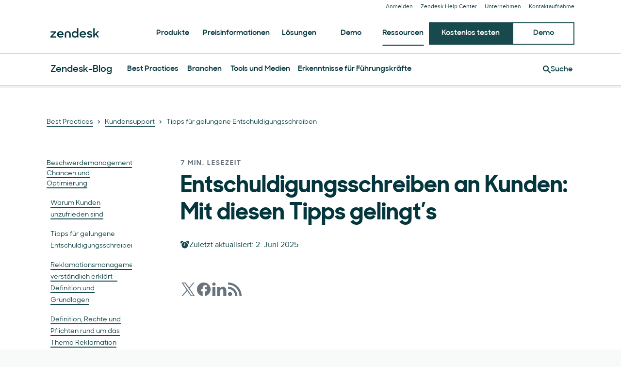

--- FILE ---
content_type: text/html; charset=utf-8
request_url: https://www.zendesk.de/blog/entschuldigungsschreiben-an-kunden-mit-diesen-tipps-gelingts/
body_size: 47848
content:
<!DOCTYPE html><html lang="de-DE"><head><meta charSet="utf-8"/><meta name="viewport" content="width=device-width"/><title>Entschuldigungsschreiben an Kunden | Zendesk DE</title><meta http-equiv="X-UA-Compatible" content="IE=edge,chrome=1"/><link rel="profile" href="https://gmpg.org/xfn/11"/><meta name="google-site-verification" content="2q8u-0_6HxJZdS7l7LYlf-WDEYwIPvdJ_XVujkTFNCY"/><meta name="naver-site-verification" content="0280b3893b4fa7c8bbe9bc24ef61756c9dccec97"/><link rel="preconnect" href="https://d1eipm3vz40hy0.cloudfront.net/"/><link rel="preconnect" href="https://static.zdassets.com/"/><link rel="dns-prefetch" href="//d16cvnquvjw7pr.cloudfront.net"/><link rel="dns-prefetch" href="//web-assets.zendesk.com"/><link rel="dns-prefetch" href="//ajax.googleapis.com"/><link rel="mask-icon" href="https://d1eipm3vz40hy0.cloudfront.net/images/logos/favicons/zendesk-icon.svg" color="#16140C"/><link rel="shortcut icon" href="https://d1eipm3vz40hy0.cloudfront.net/images/logos/favicons/zendesk-favicon.ico"/><link rel="shortcut icon" href="https://d1eipm3vz40hy0.cloudfront.net/images/logos/favicons/zendesk-icon.svg"/><link rel="apple-touch-icon-precomposed" sizes="152x152" href="//d1eipm3vz40hy0.cloudfront.net/images/logos/favicons/zendesk-icon-152.png"/><link rel="apple-touch-icon-precomposed" sizes="144x144" href="//d1eipm3vz40hy0.cloudfront.net/images/logos/favicons/zendesk-icon-144.png"/><link rel="apple-touch-icon-precomposed" sizes="120x120" href="//d1eipm3vz40hy0.cloudfront.net/images/logos/favicons/zendesk-icon-120.png"/><link rel="apple-touch-icon-precomposed" sizes="114x114" href="//d1eipm3vz40hy0.cloudfront.net/images/logos/favicons/zendesk-icon-114.png"/><link rel="apple-touch-icon-precomposed" sizes="72x72" href="//d1eipm3vz40hy0.cloudfront.net/images/logos/favicons/zendesk-icon-72.png"/><link rel="apple-touch-icon-precomposed" href="//d1eipm3vz40hy0.cloudfront.net/images/logos/favicons/zendesk-icon-57.png"/><meta name="description" content="Verärgerte Kunden? Erfahren Sie im Zendesk-Blog wie Sie ein gutes Entschuldigungsschreiben an Kunden verfassen."/><meta name="robots" content="index,max-snippet:-1,max-image-preview:large,max-video-preview:-1,follow"/><link rel="canonical" href="https://www.zendesk.de/blog/entschuldigungsschreiben-an-kunden-mit-diesen-tipps-gelingts/"/><meta property="og:locale" content="de_DE"/><meta property="og:type" content="website"/><meta property="og:title" content="Entschuldigungsschreiben an Kunden | Zendesk DE"/><meta property="og:description" content="Verärgerte Kunden? Erfahren Sie im Zendesk-Blog wie Sie ein gutes Entschuldigungsschreiben an Kunden verfassen."/><meta property="og:url" content="https://www.zendesk.de/blog/entschuldigungsschreiben-an-kunden-mit-diesen-tipps-gelingts/"/><meta property="og:site_name" content="Zendesk"/><meta property="og:image" content="https://d1eipm3vz40hy0.cloudfront.net/images/AMER/dealing+with+angry+customers.jpg"/><meta name="twitter:card" content="summary"/><meta name="twitter:image" content="https://d1eipm3vz40hy0.cloudfront.net/images/AMER/dealing+with+angry+customers.jpg"/><meta name="twitter:site" content="@zendesk"/><meta property="article:publisher" content="https://www.facebook.com/zendesk/"/><meta property="article:published_time" content="2022-03-16T17:00:00.000Z"/><meta property="article:modified_time" content="2025-06-02T16:17:16.000Z"/><meta property="X-Frame-Options" content="SAMEORIGIN"/><meta property="Strict-Transport-Security" content="max-age=9999"/><meta property="X-XSS-Protection" content="1"/><meta name="next-head-count" content="40"/><script src="/scripts/adobe-websdk.js" async=""></script><script id="script-core-datalayer" data-nscript="beforeInteractive">
  window.dataLayer = window.dataLayer || [];
  window.dataLayer.push({
    'event': 'dataLayer-initialized',
    'zendesk_hostname': window.location.host,
  });
</script><script id="script-google-tag-manager" data-nscript="beforeInteractive">
  (function(w,d,s,l,i){w[l]=w[l]||[];w[l].push({'gtm.start':
  new Date().getTime(),event:'gtm.js'});var f=d.getElementsByTagName(s)[0],
  j=d.createElement(s),dl=l!='dataLayer'?'&l='+l:'';j.async=true;j.src=
  'https://www.googletagmanager.com/gtm.js?id='+i+dl;f.parentNode.insertBefore(j,f);
  })(window,document,'script','dataLayer', 'GTM-Z4DV');
</script><script id="script-functional-cookie-check" data-nscript="beforeInteractive">
  const onetrustCookie = document.cookie.split("; ").find((row) => row.startsWith("OptanonConsent="))
  const functionalityCookiesAllowed = new URLSearchParams(
    decodeURIComponent(onetrustCookie)
  ).get('groups')?.includes('C0003:1');
  </script><script id="script-cai" data-nscript="beforeInteractive">
  !(function () {
    var analytics = (window.analytics = window.analytics || []);
    var deferredAnalytics = (window.deferredAnalytics =
      window.deferredAnalytics || []);
    if (!analytics.initialize) {
      if (analytics.invoked) {
        window.console &&
          console.error &&
          console.error('Segment snippet included twice.');
      } else {
        analytics.invoked = !0;
        analytics.methods = [
          'trackSubmit',
          'trackClick',
          'trackLink',
          'trackForm',
          'pageview',
          'identify',
          'reset',
          'group',
          'track',
          'ready',
          'alias',
          'debug',
          'page',
          'once',
          'off',
          'on',
        ];
        analytics.factory = function (t) {
          return function () {
            var e = Array.prototype.slice.call(arguments);
            e.unshift(t);
            deferredAnalytics.push(e);
            return analytics;
          };
        };
        for (var t = 0; t < analytics.methods.length; t++) {
          var e = analytics.methods[t];
          analytics[e] = analytics.factory(e);
        }
        analytics.load = function (t, tt, e) {
          var n = document.createElement('script');
          /**
           * Wait for OneTrust Analytics Cookies to be accepted
           * Client-Side Cookie Management:
           * https://my.onetrust.com/s/article/UUID-518074a1-a6da-81c3-be52-bae7685d9c94?language=en_US
           */
          n.type = 'text/plain';
          n.className = 'optanon-category-C0002';
          // END OneTrust requirements
          n.async = !0;
          n.src =
            ('https:' === document.location.protocol ? 'https://' : 'http://') +
            (tt ? 'static.zdassets.com' : 'static-staging.zdassets.com') +
            '/customer_analytics_integration/' +
            t +
            '/cai.min.js';
          var o = document.getElementsByTagName('script')[0];
          o.parentNode.append(n);
          analytics._loadOptions = e;
        };
        analytics.SNIPPET_VERSION = '4.1.0';
        var hostPattern =
          /www.zendesk.(com|com.br|es|co.uk|com.mx|fr|de|it|nl|co.jp|com.ru|kr|tw|hk|org)/;
        location.protocol === 'https:' && location.host.match(hostPattern)
          ? analytics.load('marketing_website', true)
          : analytics.load('marketing_website_dev', false);
        analytics.page();
      }
    }
  })();
</script><noscript data-n-css=""></noscript><script defer="" nomodule="" src="/web-assets/_next/static/chunks/polyfills-42372ed130431b0a.js"></script><script defer="" src="/web-assets/_next/static/chunks/20034.530c7ea40db5289e.js"></script><script defer="" src="/web-assets/_next/static/chunks/85488.5de326c3a4039b85.js"></script><script defer="" src="/web-assets/_next/static/chunks/81431.f9ff4d74d408af86.js"></script><script defer="" src="/web-assets/_next/static/chunks/14352.5c6f1b190fd2d132.js"></script><script defer="" src="/web-assets/_next/static/chunks/57065.8b056da5e70a5ce4.js"></script><script defer="" src="/web-assets/_next/static/chunks/75575.559c7c8b66d5ec4e.js"></script><script defer="" src="/web-assets/_next/static/chunks/37181.1958bccb89212a00.js"></script><script defer="" src="/web-assets/_next/static/chunks/76752.679b2c6ce2b231d6.js"></script><script src="/web-assets/_next/static/chunks/webpack-8b2c87eacc73dc63.js" defer=""></script><script src="/web-assets/_next/static/chunks/framework-ea624fa794affdb6.js" defer=""></script><script src="/web-assets/_next/static/chunks/main-33379439199aa675.js" defer=""></script><script src="/web-assets/_next/static/chunks/pages/_app-b50a1deb2d046076.js" defer=""></script><script src="/web-assets/_next/static/chunks/81287-ee806817306f63a3.js" defer=""></script><script src="/web-assets/_next/static/chunks/29694-3ba2922805f213ca.js" defer=""></script><script src="/web-assets/_next/static/chunks/22651-a4a7b7fcaf7a42f6.js" defer=""></script><script src="/web-assets/_next/static/chunks/62669-f1594da6dfc17bdf.js" defer=""></script><script src="/web-assets/_next/static/chunks/56390-a98cfa9768dcc9a8.js" defer=""></script><script src="/web-assets/_next/static/chunks/45866-785b2d2a048a28cf.js" defer=""></script><script src="/web-assets/_next/static/chunks/21095-67867a4f89e61360.js" defer=""></script><script src="/web-assets/_next/static/chunks/24305-f6bd7ada5f8234ae.js" defer=""></script><script src="/web-assets/_next/static/chunks/57650-f812a0a5e20289b1.js" defer=""></script><script src="/web-assets/_next/static/chunks/85466-a6ffafad55e402ca.js" defer=""></script><script src="/web-assets/_next/static/chunks/67710-0a88505c1d541de8.js" defer=""></script><script src="/web-assets/_next/static/chunks/59590-b84c89a7f55b359c.js" defer=""></script><script src="/web-assets/_next/static/chunks/84129-cdce07b26d8396b4.js" defer=""></script><script src="/web-assets/_next/static/chunks/24144-05f8c609c93a5cf5.js" defer=""></script><script src="/web-assets/_next/static/chunks/963-47b80872832a97b8.js" defer=""></script><script src="/web-assets/_next/static/chunks/15408-6930afffdd916134.js" defer=""></script><script src="/web-assets/_next/static/chunks/47758-1925a83cd75511c0.js" defer=""></script><script src="/web-assets/_next/static/chunks/70084-d0d89dba8b11b3a1.js" defer=""></script><script src="/web-assets/_next/static/chunks/89334-8324fca49711387b.js" defer=""></script><script src="/web-assets/_next/static/chunks/4591-eac0cfd5b5ea9b5b.js" defer=""></script><script src="/web-assets/_next/static/chunks/38506-33e773fa8cfabeb8.js" defer=""></script><script src="/web-assets/_next/static/chunks/6446-3105633b6d5873c3.js" defer=""></script><script src="/web-assets/_next/static/chunks/42198-95eeac716b8af50c.js" defer=""></script><script src="/web-assets/_next/static/chunks/95605-a531fecee09abeac.js" defer=""></script><script src="/web-assets/_next/static/chunks/17870-d513bba30df99cca.js" defer=""></script><script src="/web-assets/_next/static/chunks/28338-cbf1f2ee655b578a.js" defer=""></script><script src="/web-assets/_next/static/chunks/33208-4bec46b4d6e825fb.js" defer=""></script><script src="/web-assets/_next/static/chunks/40510-32bb1a404eab6530.js" defer=""></script><script src="/web-assets/_next/static/chunks/pages/blog/%5Bslug%5D-1cedb3a4d5a19fb4.js" defer=""></script><script src="/web-assets/_next/static/2DdeHb251gCebu0EOqQqR/_buildManifest.js" defer=""></script><script src="/web-assets/_next/static/2DdeHb251gCebu0EOqQqR/_ssgManifest.js" defer=""></script><style data-styled="" data-styled-version="5.3.11">@font-face{font-family:Proxima Nova;-moz-font-feature-settings:"liga=0";-moz-font-feature-settings:"liga" 0;src: url("https://web-assets.zendesk.com/fonts/PNT.woff2") format("woff2"), url("https://web-assets.zendesk.com/fonts/PNT.woff") format("woff");font-weight:100;font-stretch:normal;font-style:normal;font-display:swap;}/*!sc*/
@font-face{font-family:Proxima Nova;-moz-font-feature-settings:"liga=0";-moz-font-feature-settings:"liga" 0;src: url("https://web-assets.zendesk.com/fonts/PNTI.woff2") format("woff2"), url("https://web-assets.zendesk.com/fonts/PNTI.woff") format("woff");font-weight:100;font-stretch:normal;font-style:italic;font-display:swap;}/*!sc*/
@font-face{font-family:Proxima Nova;-moz-font-feature-settings:"liga=0";-moz-font-feature-settings:"liga" 0;src: url("https://web-assets.zendesk.com/fonts/PNL.woff2") format("woff2"), url("https://web-assets.zendesk.com/fonts/PNL.woff") format("woff");font-weight:200;font-stretch:normal;font-style:normal;font-display:swap;}/*!sc*/
@font-face{font-family:Proxima Nova;-moz-font-feature-settings:"liga=0";-moz-font-feature-settings:"liga" 0;src: url("https://web-assets.zendesk.com/fonts/PNLI.woff2") format("woff2"), url("https://web-assets.zendesk.com/fonts/PNLI.woff") format("woff");font-weight:200;font-stretch:normal;font-style:italic;font-display:swap;}/*!sc*/
@font-face{font-family:Proxima Nova;-moz-font-feature-settings:"liga=0";-moz-font-feature-settings:"liga" 0;src: url("https://web-assets.zendesk.com/fonts/PNR.woff2") format("woff2"), url("https://web-assets.zendesk.com/fonts/PNR.woff") format("woff");font-weight:400;font-stretch:normal;font-style:normal;font-display:swap;}/*!sc*/
@font-face{font-family:Proxima Nova;-moz-font-feature-settings:"liga=0";-moz-font-feature-settings:"liga" 0;src: url("https://web-assets.zendesk.com/fonts/PNRI.woff2") format("woff2"), url("https://web-assets.zendesk.com/fonts/PNRI.woff") format("woff");font-weight:400;font-stretch:normal;font-style:italic;font-display:swap;}/*!sc*/
@font-face{font-family:Proxima Nova;-moz-font-feature-settings:"liga=0";-moz-font-feature-settings:"liga" 0;src: url("https://web-assets.zendesk.com/fonts/PNSB.woff2") format("woff2"), url("https://web-assets.zendesk.com/fonts/PNSB.woff") format("woff");font-weight:600;font-stretch:normal;font-style:normal;font-display:swap;}/*!sc*/
@font-face{font-family:Proxima Nova;-moz-font-feature-settings:"liga=0";-moz-font-feature-settings:"liga" 0;src: url("https://web-assets.zendesk.com/fonts/PNSBI.woff2") format("woff2"), url("https://web-assets.zendesk.com/fonts/PNSBI.woff") format("woff");font-weight:600;font-stretch:normal;font-style:italic;font-display:swap;}/*!sc*/
@font-face{font-family:Proxima Nova;-moz-font-feature-settings:"liga=0";-moz-font-feature-settings:"liga" 0;src: url("https://web-assets.zendesk.com/fonts/PNB.woff2") format("woff2"), url("https://web-assets.zendesk.com/fonts/PNB.woff") format("woff");font-weight:700;font-stretch:normal;font-style:normal;font-display:swap;}/*!sc*/
@font-face{font-family:Proxima Nova;-moz-font-feature-settings:"liga=0";-moz-font-feature-settings:"liga" 0;src: url("https://web-assets.zendesk.com/fonts/PNBI.woff2") format("woff2"), url("https://web-assets.zendesk.com/fonts/PNBI.woff") format("woff");font-weight:700;font-stretch:normal;font-style:italic;font-display:swap;}/*!sc*/
@font-face{font-family:Proxima Nova;-moz-font-feature-settings:"liga=0";-moz-font-feature-settings:"liga" 0;src: url("https://web-assets.zendesk.com/fonts/PNXB.woff2") format("woff2"), url("https://web-assets.zendesk.com/fonts/PNXB.woff") format("woff");font-weight:800;font-stretch:normal;font-style:normal;font-display:swap;}/*!sc*/
@font-face{font-family:Proxima Nova;-moz-font-feature-settings:"liga=0";-moz-font-feature-settings:"liga" 0;src: url("https://web-assets.zendesk.com/fonts/PNXBI.woff2") format("woff2"), url("https://web-assets.zendesk.com/fonts/PNXBI.woff") format("woff");font-weight:800;font-stretch:normal;font-style:italic;font-display:swap;}/*!sc*/
@font-face{font-family:Proxima Nova;-moz-font-feature-settings:"liga=0";-moz-font-feature-settings:"liga" 0;src: url("https://web-assets.zendesk.com/fonts/PNBL.woff2") format("woff2"), url("https://web-assets.zendesk.com/fonts/PNBL.woff") format("woff");font-weight:900;font-stretch:normal;font-style:normal;font-display:swap;}/*!sc*/
@font-face{font-family:Proxima Nova;-moz-font-feature-settings:"liga=0";-moz-font-feature-settings:"liga" 0;src: url("https://web-assets.zendesk.com/fonts/PNBLI.woff2") format("woff2"), url("https://web-assets.zendesk.com/fonts/PNBLI.woff") format("woff");font-weight:900;font-stretch:normal;font-style:italic;font-display:swap;}/*!sc*/
@font-face{font-family:Sharp Sans;-moz-font-feature-settings:"liga=0";-moz-font-feature-settings:"liga" 0;src: url("https://web-assets.zendesk.com/fonts/SHSNLight.woff2") format("woff2"), url("https://web-assets.zendesk.com/fonts/SHSNLight.woff") format("woff");font-weight:200;font-stretch:normal;font-style:normal;font-display:swap;}/*!sc*/
@font-face{font-family:Sharp Sans;-moz-font-feature-settings:"liga=0";-moz-font-feature-settings:"liga" 0;src: url("https://web-assets.zendesk.com/fonts/SHSNMedium.woff2") format("woff2"), url("https://web-assets.zendesk.com/fonts/SHSNMedium.woff") format("woff");font-weight:400;font-stretch:normal;font-style:normal;font-display:swap;}/*!sc*/
@font-face{font-family:Sharp Sans;-moz-font-feature-settings:"liga=0";-moz-font-feature-settings:"liga" 0;src: url("https://web-assets.zendesk.com/fonts/SHSNBlack.woff2") format("woff2"), url("https://web-assets.zendesk.com/fonts/SHSNBlack.woff") format("woff");font-weight:900;font-stretch:normal;font-style:normal;font-display:swap;}/*!sc*/
@font-face{font-family:Sharp Sans;-moz-font-feature-settings:"liga=0";-moz-font-feature-settings:"liga" 0;src: url("https://web-assets.zendesk.com/fonts/SHSN.woff2") format("woff2"), url("https://web-assets.zendesk.com/fonts/SHSN.woff") format("woff");font-weight:600;font-stretch:normal;font-style:normal;font-display:swap;}/*!sc*/
@font-face{font-family:Sharp Sans;-moz-font-feature-settings:"liga=0";-moz-font-feature-settings:"liga" 0;src: url("https://web-assets.zendesk.com/fonts/SHSNBold.woff2") format("woff2"), url("https://web-assets.zendesk.com/fonts/SHSNBold.woff") format("woff");font-weight:700;font-stretch:normal;font-style:normal;font-display:swap;}/*!sc*/
@font-face{font-family:Sharp Sans;-moz-font-feature-settings:"liga=0";-moz-font-feature-settings:"liga" 0;src: url("https://web-assets.zendesk.com/fonts/SHSNBlack.woff2") format("woff2"), url("https://web-assets.zendesk.com/fonts/SHSNBlack.woff") format("woff");font-weight:900;font-stretch:normal;font-style:normal;font-display:swap;}/*!sc*/
@font-face{font-family:Noto Sans JP;-moz-font-feature-settings:"liga=0";-moz-font-feature-settings:"liga" 0;src: url("https://web-assets.zendesk.com/fonts/noto-sans-jp-regular.woff2") format("woff2"), url("https://web-assets.zendesk.com/fonts/noto-sans-jp-regular.woff") format("woff");font-weight:400;font-stretch:normal;font-style:normal;font-display:swap;}/*!sc*/
@font-face{font-family:Noto Sans JP;-moz-font-feature-settings:"liga=0";-moz-font-feature-settings:"liga" 0;src: url("https://web-assets.zendesk.com/fonts/noto-sans-jp-bold.woff2") format("woff2"), url("https://web-assets.zendesk.com/fonts/noto-sans-jp-bold.woff") format("woff");font-weight:600;font-stretch:normal;font-style:normal;font-display:swap;}/*!sc*/
@font-face{font-family:League Mono;-moz-font-feature-settings:"liga=0";-moz-font-feature-settings:"liga" 0;src: url("https://web-assets.zendesk.com/fonts/leaguemono-regular.woff2") format("woff2"), url("https://web-assets.zendesk.com/fonts/leaguemono-regular.woff") format("woff");font-weight:400;font-stretch:normal;font-style:normal;font-display:swap;}/*!sc*/
@font-face{font-family:League Mono;-moz-font-feature-settings:"liga=0";-moz-font-feature-settings:"liga" 0;src: url("https://web-assets.zendesk.com/fonts/LeagueMono-SemiBold.woff2") format("woff2"), url("https://web-assets.zendesk.com/fonts/LeagueMono-SemiBold.woff") format("woff");font-weight:600;font-stretch:normal;font-style:normal;font-display:swap;}/*!sc*/
.kbfdgI{color:#03363d;font-family:"Sharp Sans",Arial,sans-serif;font-style:normal;font-weight:600;line-height:calc(1em + 8px);margin:0 0 24px;font-size:18px;font-weight:600;}/*!sc*/
@media (min-width:768px){.kbfdgI{font-size:20px;}}/*!sc*/
@font-face{font-family:Proxima Nova;-moz-font-feature-settings:"liga=0";-moz-font-feature-settings:"liga" 0;src: url("https://web-assets.zendesk.com/fonts/PNT.woff2") format("woff2"), url("https://web-assets.zendesk.com/fonts/PNT.woff") format("woff");font-weight:100;font-stretch:normal;font-style:normal;font-display:swap;}/*!sc*/
@font-face{font-family:Proxima Nova;-moz-font-feature-settings:"liga=0";-moz-font-feature-settings:"liga" 0;src: url("https://web-assets.zendesk.com/fonts/PNTI.woff2") format("woff2"), url("https://web-assets.zendesk.com/fonts/PNTI.woff") format("woff");font-weight:100;font-stretch:normal;font-style:italic;font-display:swap;}/*!sc*/
@font-face{font-family:Proxima Nova;-moz-font-feature-settings:"liga=0";-moz-font-feature-settings:"liga" 0;src: url("https://web-assets.zendesk.com/fonts/PNL.woff2") format("woff2"), url("https://web-assets.zendesk.com/fonts/PNL.woff") format("woff");font-weight:200;font-stretch:normal;font-style:normal;font-display:swap;}/*!sc*/
@font-face{font-family:Proxima Nova;-moz-font-feature-settings:"liga=0";-moz-font-feature-settings:"liga" 0;src: url("https://web-assets.zendesk.com/fonts/PNLI.woff2") format("woff2"), url("https://web-assets.zendesk.com/fonts/PNLI.woff") format("woff");font-weight:200;font-stretch:normal;font-style:italic;font-display:swap;}/*!sc*/
@font-face{font-family:Proxima Nova;-moz-font-feature-settings:"liga=0";-moz-font-feature-settings:"liga" 0;src: url("https://web-assets.zendesk.com/fonts/PNR.woff2") format("woff2"), url("https://web-assets.zendesk.com/fonts/PNR.woff") format("woff");font-weight:400;font-stretch:normal;font-style:normal;font-display:swap;}/*!sc*/
@font-face{font-family:Proxima Nova;-moz-font-feature-settings:"liga=0";-moz-font-feature-settings:"liga" 0;src: url("https://web-assets.zendesk.com/fonts/PNRI.woff2") format("woff2"), url("https://web-assets.zendesk.com/fonts/PNRI.woff") format("woff");font-weight:400;font-stretch:normal;font-style:italic;font-display:swap;}/*!sc*/
@font-face{font-family:Proxima Nova;-moz-font-feature-settings:"liga=0";-moz-font-feature-settings:"liga" 0;src: url("https://web-assets.zendesk.com/fonts/PNSB.woff2") format("woff2"), url("https://web-assets.zendesk.com/fonts/PNSB.woff") format("woff");font-weight:600;font-stretch:normal;font-style:normal;font-display:swap;}/*!sc*/
@font-face{font-family:Proxima Nova;-moz-font-feature-settings:"liga=0";-moz-font-feature-settings:"liga" 0;src: url("https://web-assets.zendesk.com/fonts/PNSBI.woff2") format("woff2"), url("https://web-assets.zendesk.com/fonts/PNSBI.woff") format("woff");font-weight:600;font-stretch:normal;font-style:italic;font-display:swap;}/*!sc*/
@font-face{font-family:Proxima Nova;-moz-font-feature-settings:"liga=0";-moz-font-feature-settings:"liga" 0;src: url("https://web-assets.zendesk.com/fonts/PNB.woff2") format("woff2"), url("https://web-assets.zendesk.com/fonts/PNB.woff") format("woff");font-weight:700;font-stretch:normal;font-style:normal;font-display:swap;}/*!sc*/
@font-face{font-family:Proxima Nova;-moz-font-feature-settings:"liga=0";-moz-font-feature-settings:"liga" 0;src: url("https://web-assets.zendesk.com/fonts/PNBI.woff2") format("woff2"), url("https://web-assets.zendesk.com/fonts/PNBI.woff") format("woff");font-weight:700;font-stretch:normal;font-style:italic;font-display:swap;}/*!sc*/
@font-face{font-family:Proxima Nova;-moz-font-feature-settings:"liga=0";-moz-font-feature-settings:"liga" 0;src: url("https://web-assets.zendesk.com/fonts/PNXB.woff2") format("woff2"), url("https://web-assets.zendesk.com/fonts/PNXB.woff") format("woff");font-weight:800;font-stretch:normal;font-style:normal;font-display:swap;}/*!sc*/
@font-face{font-family:Proxima Nova;-moz-font-feature-settings:"liga=0";-moz-font-feature-settings:"liga" 0;src: url("https://web-assets.zendesk.com/fonts/PNXBI.woff2") format("woff2"), url("https://web-assets.zendesk.com/fonts/PNXBI.woff") format("woff");font-weight:800;font-stretch:normal;font-style:italic;font-display:swap;}/*!sc*/
@font-face{font-family:Proxima Nova;-moz-font-feature-settings:"liga=0";-moz-font-feature-settings:"liga" 0;src: url("https://web-assets.zendesk.com/fonts/PNBL.woff2") format("woff2"), url("https://web-assets.zendesk.com/fonts/PNBL.woff") format("woff");font-weight:900;font-stretch:normal;font-style:normal;font-display:swap;}/*!sc*/
@font-face{font-family:Proxima Nova;-moz-font-feature-settings:"liga=0";-moz-font-feature-settings:"liga" 0;src: url("https://web-assets.zendesk.com/fonts/PNBLI.woff2") format("woff2"), url("https://web-assets.zendesk.com/fonts/PNBLI.woff") format("woff");font-weight:900;font-stretch:normal;font-style:italic;font-display:swap;}/*!sc*/
@font-face{font-family:Sharp Sans;-moz-font-feature-settings:"liga=0";-moz-font-feature-settings:"liga" 0;src: url("https://web-assets.zendesk.com/fonts/SHSNLight.woff2") format("woff2"), url("https://web-assets.zendesk.com/fonts/SHSNLight.woff") format("woff");font-weight:200;font-stretch:normal;font-style:normal;font-display:swap;}/*!sc*/
@font-face{font-family:Sharp Sans;-moz-font-feature-settings:"liga=0";-moz-font-feature-settings:"liga" 0;src: url("https://web-assets.zendesk.com/fonts/SHSNMedium.woff2") format("woff2"), url("https://web-assets.zendesk.com/fonts/SHSNMedium.woff") format("woff");font-weight:400;font-stretch:normal;font-style:normal;font-display:swap;}/*!sc*/
@font-face{font-family:Sharp Sans;-moz-font-feature-settings:"liga=0";-moz-font-feature-settings:"liga" 0;src: url("https://web-assets.zendesk.com/fonts/SHSNBlack.woff2") format("woff2"), url("https://web-assets.zendesk.com/fonts/SHSNBlack.woff") format("woff");font-weight:900;font-stretch:normal;font-style:normal;font-display:swap;}/*!sc*/
@font-face{font-family:Sharp Sans;-moz-font-feature-settings:"liga=0";-moz-font-feature-settings:"liga" 0;src: url("https://web-assets.zendesk.com/fonts/SHSN.woff2") format("woff2"), url("https://web-assets.zendesk.com/fonts/SHSN.woff") format("woff");font-weight:600;font-stretch:normal;font-style:normal;font-display:swap;}/*!sc*/
@font-face{font-family:Sharp Sans;-moz-font-feature-settings:"liga=0";-moz-font-feature-settings:"liga" 0;src: url("https://web-assets.zendesk.com/fonts/SHSNBold.woff2") format("woff2"), url("https://web-assets.zendesk.com/fonts/SHSNBold.woff") format("woff");font-weight:700;font-stretch:normal;font-style:normal;font-display:swap;}/*!sc*/
@font-face{font-family:Sharp Sans;-moz-font-feature-settings:"liga=0";-moz-font-feature-settings:"liga" 0;src: url("https://web-assets.zendesk.com/fonts/SHSNBlack.woff2") format("woff2"), url("https://web-assets.zendesk.com/fonts/SHSNBlack.woff") format("woff");font-weight:900;font-stretch:normal;font-style:normal;font-display:swap;}/*!sc*/
@font-face{font-family:Noto Sans JP;-moz-font-feature-settings:"liga=0";-moz-font-feature-settings:"liga" 0;src: url("https://web-assets.zendesk.com/fonts/noto-sans-jp-regular.woff2") format("woff2"), url("https://web-assets.zendesk.com/fonts/noto-sans-jp-regular.woff") format("woff");font-weight:400;font-stretch:normal;font-style:normal;font-display:swap;}/*!sc*/
@font-face{font-family:Noto Sans JP;-moz-font-feature-settings:"liga=0";-moz-font-feature-settings:"liga" 0;src: url("https://web-assets.zendesk.com/fonts/noto-sans-jp-bold.woff2") format("woff2"), url("https://web-assets.zendesk.com/fonts/noto-sans-jp-bold.woff") format("woff");font-weight:600;font-stretch:normal;font-style:normal;font-display:swap;}/*!sc*/
@font-face{font-family:League Mono;-moz-font-feature-settings:"liga=0";-moz-font-feature-settings:"liga" 0;src: url("https://web-assets.zendesk.com/fonts/leaguemono-regular.woff2") format("woff2"), url("https://web-assets.zendesk.com/fonts/leaguemono-regular.woff") format("woff");font-weight:400;font-stretch:normal;font-style:normal;font-display:swap;}/*!sc*/
@font-face{font-family:League Mono;-moz-font-feature-settings:"liga=0";-moz-font-feature-settings:"liga" 0;src: url("https://web-assets.zendesk.com/fonts/LeagueMono-SemiBold.woff2") format("woff2"), url("https://web-assets.zendesk.com/fonts/LeagueMono-SemiBold.woff") format("woff");font-weight:600;font-stretch:normal;font-style:normal;font-display:swap;}/*!sc*/
.hpSOeB{color:#03363d;font-family:"Sharp Sans",Arial,sans-serif;font-style:normal;font-weight:600;line-height:calc(1em + 8px);margin:0 0 24px;font-size:14px;font-weight:700;-webkit-letter-spacing:2px;-moz-letter-spacing:2px;-ms-letter-spacing:2px;letter-spacing:2px;margin-bottom:8px;text-transform:uppercase;}/*!sc*/
@media (min-width:481px){.hpSOeB{font-size:14px;}}/*!sc*/
@font-face{font-family:Proxima Nova;-moz-font-feature-settings:"liga=0";-moz-font-feature-settings:"liga" 0;src: url("https://web-assets.zendesk.com/fonts/PNT.woff2") format("woff2"), url("https://web-assets.zendesk.com/fonts/PNT.woff") format("woff");font-weight:100;font-stretch:normal;font-style:normal;font-display:swap;}/*!sc*/
@font-face{font-family:Proxima Nova;-moz-font-feature-settings:"liga=0";-moz-font-feature-settings:"liga" 0;src: url("https://web-assets.zendesk.com/fonts/PNTI.woff2") format("woff2"), url("https://web-assets.zendesk.com/fonts/PNTI.woff") format("woff");font-weight:100;font-stretch:normal;font-style:italic;font-display:swap;}/*!sc*/
@font-face{font-family:Proxima Nova;-moz-font-feature-settings:"liga=0";-moz-font-feature-settings:"liga" 0;src: url("https://web-assets.zendesk.com/fonts/PNL.woff2") format("woff2"), url("https://web-assets.zendesk.com/fonts/PNL.woff") format("woff");font-weight:200;font-stretch:normal;font-style:normal;font-display:swap;}/*!sc*/
@font-face{font-family:Proxima Nova;-moz-font-feature-settings:"liga=0";-moz-font-feature-settings:"liga" 0;src: url("https://web-assets.zendesk.com/fonts/PNLI.woff2") format("woff2"), url("https://web-assets.zendesk.com/fonts/PNLI.woff") format("woff");font-weight:200;font-stretch:normal;font-style:italic;font-display:swap;}/*!sc*/
@font-face{font-family:Proxima Nova;-moz-font-feature-settings:"liga=0";-moz-font-feature-settings:"liga" 0;src: url("https://web-assets.zendesk.com/fonts/PNR.woff2") format("woff2"), url("https://web-assets.zendesk.com/fonts/PNR.woff") format("woff");font-weight:400;font-stretch:normal;font-style:normal;font-display:swap;}/*!sc*/
@font-face{font-family:Proxima Nova;-moz-font-feature-settings:"liga=0";-moz-font-feature-settings:"liga" 0;src: url("https://web-assets.zendesk.com/fonts/PNRI.woff2") format("woff2"), url("https://web-assets.zendesk.com/fonts/PNRI.woff") format("woff");font-weight:400;font-stretch:normal;font-style:italic;font-display:swap;}/*!sc*/
@font-face{font-family:Proxima Nova;-moz-font-feature-settings:"liga=0";-moz-font-feature-settings:"liga" 0;src: url("https://web-assets.zendesk.com/fonts/PNSB.woff2") format("woff2"), url("https://web-assets.zendesk.com/fonts/PNSB.woff") format("woff");font-weight:600;font-stretch:normal;font-style:normal;font-display:swap;}/*!sc*/
@font-face{font-family:Proxima Nova;-moz-font-feature-settings:"liga=0";-moz-font-feature-settings:"liga" 0;src: url("https://web-assets.zendesk.com/fonts/PNSBI.woff2") format("woff2"), url("https://web-assets.zendesk.com/fonts/PNSBI.woff") format("woff");font-weight:600;font-stretch:normal;font-style:italic;font-display:swap;}/*!sc*/
@font-face{font-family:Proxima Nova;-moz-font-feature-settings:"liga=0";-moz-font-feature-settings:"liga" 0;src: url("https://web-assets.zendesk.com/fonts/PNB.woff2") format("woff2"), url("https://web-assets.zendesk.com/fonts/PNB.woff") format("woff");font-weight:700;font-stretch:normal;font-style:normal;font-display:swap;}/*!sc*/
@font-face{font-family:Proxima Nova;-moz-font-feature-settings:"liga=0";-moz-font-feature-settings:"liga" 0;src: url("https://web-assets.zendesk.com/fonts/PNBI.woff2") format("woff2"), url("https://web-assets.zendesk.com/fonts/PNBI.woff") format("woff");font-weight:700;font-stretch:normal;font-style:italic;font-display:swap;}/*!sc*/
@font-face{font-family:Proxima Nova;-moz-font-feature-settings:"liga=0";-moz-font-feature-settings:"liga" 0;src: url("https://web-assets.zendesk.com/fonts/PNXB.woff2") format("woff2"), url("https://web-assets.zendesk.com/fonts/PNXB.woff") format("woff");font-weight:800;font-stretch:normal;font-style:normal;font-display:swap;}/*!sc*/
@font-face{font-family:Proxima Nova;-moz-font-feature-settings:"liga=0";-moz-font-feature-settings:"liga" 0;src: url("https://web-assets.zendesk.com/fonts/PNXBI.woff2") format("woff2"), url("https://web-assets.zendesk.com/fonts/PNXBI.woff") format("woff");font-weight:800;font-stretch:normal;font-style:italic;font-display:swap;}/*!sc*/
@font-face{font-family:Proxima Nova;-moz-font-feature-settings:"liga=0";-moz-font-feature-settings:"liga" 0;src: url("https://web-assets.zendesk.com/fonts/PNBL.woff2") format("woff2"), url("https://web-assets.zendesk.com/fonts/PNBL.woff") format("woff");font-weight:900;font-stretch:normal;font-style:normal;font-display:swap;}/*!sc*/
@font-face{font-family:Proxima Nova;-moz-font-feature-settings:"liga=0";-moz-font-feature-settings:"liga" 0;src: url("https://web-assets.zendesk.com/fonts/PNBLI.woff2") format("woff2"), url("https://web-assets.zendesk.com/fonts/PNBLI.woff") format("woff");font-weight:900;font-stretch:normal;font-style:italic;font-display:swap;}/*!sc*/
@font-face{font-family:Sharp Sans;-moz-font-feature-settings:"liga=0";-moz-font-feature-settings:"liga" 0;src: url("https://web-assets.zendesk.com/fonts/SHSNLight.woff2") format("woff2"), url("https://web-assets.zendesk.com/fonts/SHSNLight.woff") format("woff");font-weight:200;font-stretch:normal;font-style:normal;font-display:swap;}/*!sc*/
@font-face{font-family:Sharp Sans;-moz-font-feature-settings:"liga=0";-moz-font-feature-settings:"liga" 0;src: url("https://web-assets.zendesk.com/fonts/SHSNMedium.woff2") format("woff2"), url("https://web-assets.zendesk.com/fonts/SHSNMedium.woff") format("woff");font-weight:400;font-stretch:normal;font-style:normal;font-display:swap;}/*!sc*/
@font-face{font-family:Sharp Sans;-moz-font-feature-settings:"liga=0";-moz-font-feature-settings:"liga" 0;src: url("https://web-assets.zendesk.com/fonts/SHSNBlack.woff2") format("woff2"), url("https://web-assets.zendesk.com/fonts/SHSNBlack.woff") format("woff");font-weight:900;font-stretch:normal;font-style:normal;font-display:swap;}/*!sc*/
@font-face{font-family:Sharp Sans;-moz-font-feature-settings:"liga=0";-moz-font-feature-settings:"liga" 0;src: url("https://web-assets.zendesk.com/fonts/SHSN.woff2") format("woff2"), url("https://web-assets.zendesk.com/fonts/SHSN.woff") format("woff");font-weight:600;font-stretch:normal;font-style:normal;font-display:swap;}/*!sc*/
@font-face{font-family:Sharp Sans;-moz-font-feature-settings:"liga=0";-moz-font-feature-settings:"liga" 0;src: url("https://web-assets.zendesk.com/fonts/SHSNBold.woff2") format("woff2"), url("https://web-assets.zendesk.com/fonts/SHSNBold.woff") format("woff");font-weight:700;font-stretch:normal;font-style:normal;font-display:swap;}/*!sc*/
@font-face{font-family:Sharp Sans;-moz-font-feature-settings:"liga=0";-moz-font-feature-settings:"liga" 0;src: url("https://web-assets.zendesk.com/fonts/SHSNBlack.woff2") format("woff2"), url("https://web-assets.zendesk.com/fonts/SHSNBlack.woff") format("woff");font-weight:900;font-stretch:normal;font-style:normal;font-display:swap;}/*!sc*/
@font-face{font-family:Noto Sans JP;-moz-font-feature-settings:"liga=0";-moz-font-feature-settings:"liga" 0;src: url("https://web-assets.zendesk.com/fonts/noto-sans-jp-regular.woff2") format("woff2"), url("https://web-assets.zendesk.com/fonts/noto-sans-jp-regular.woff") format("woff");font-weight:400;font-stretch:normal;font-style:normal;font-display:swap;}/*!sc*/
@font-face{font-family:Noto Sans JP;-moz-font-feature-settings:"liga=0";-moz-font-feature-settings:"liga" 0;src: url("https://web-assets.zendesk.com/fonts/noto-sans-jp-bold.woff2") format("woff2"), url("https://web-assets.zendesk.com/fonts/noto-sans-jp-bold.woff") format("woff");font-weight:600;font-stretch:normal;font-style:normal;font-display:swap;}/*!sc*/
@font-face{font-family:League Mono;-moz-font-feature-settings:"liga=0";-moz-font-feature-settings:"liga" 0;src: url("https://web-assets.zendesk.com/fonts/leaguemono-regular.woff2") format("woff2"), url("https://web-assets.zendesk.com/fonts/leaguemono-regular.woff") format("woff");font-weight:400;font-stretch:normal;font-style:normal;font-display:swap;}/*!sc*/
@font-face{font-family:League Mono;-moz-font-feature-settings:"liga=0";-moz-font-feature-settings:"liga" 0;src: url("https://web-assets.zendesk.com/fonts/LeagueMono-SemiBold.woff2") format("woff2"), url("https://web-assets.zendesk.com/fonts/LeagueMono-SemiBold.woff") format("woff");font-weight:600;font-stretch:normal;font-style:normal;font-display:swap;}/*!sc*/
.VdMLR{color:#03363d;font-family:"Sharp Sans",Arial,sans-serif;font-style:normal;font-weight:600;line-height:calc(1em + 8px);margin:0 0 24px;font-size:34px;font-weight:700;}/*!sc*/
@media (min-width:768px){.VdMLR{font-size:40px;}}/*!sc*/
@media (min-width:1120px){.VdMLR{font-size:48px;}}/*!sc*/
@font-face{font-family:Proxima Nova;-moz-font-feature-settings:"liga=0";-moz-font-feature-settings:"liga" 0;src: url("https://web-assets.zendesk.com/fonts/PNT.woff2") format("woff2"), url("https://web-assets.zendesk.com/fonts/PNT.woff") format("woff");font-weight:100;font-stretch:normal;font-style:normal;font-display:swap;}/*!sc*/
@font-face{font-family:Proxima Nova;-moz-font-feature-settings:"liga=0";-moz-font-feature-settings:"liga" 0;src: url("https://web-assets.zendesk.com/fonts/PNTI.woff2") format("woff2"), url("https://web-assets.zendesk.com/fonts/PNTI.woff") format("woff");font-weight:100;font-stretch:normal;font-style:italic;font-display:swap;}/*!sc*/
@font-face{font-family:Proxima Nova;-moz-font-feature-settings:"liga=0";-moz-font-feature-settings:"liga" 0;src: url("https://web-assets.zendesk.com/fonts/PNL.woff2") format("woff2"), url("https://web-assets.zendesk.com/fonts/PNL.woff") format("woff");font-weight:200;font-stretch:normal;font-style:normal;font-display:swap;}/*!sc*/
@font-face{font-family:Proxima Nova;-moz-font-feature-settings:"liga=0";-moz-font-feature-settings:"liga" 0;src: url("https://web-assets.zendesk.com/fonts/PNLI.woff2") format("woff2"), url("https://web-assets.zendesk.com/fonts/PNLI.woff") format("woff");font-weight:200;font-stretch:normal;font-style:italic;font-display:swap;}/*!sc*/
@font-face{font-family:Proxima Nova;-moz-font-feature-settings:"liga=0";-moz-font-feature-settings:"liga" 0;src: url("https://web-assets.zendesk.com/fonts/PNR.woff2") format("woff2"), url("https://web-assets.zendesk.com/fonts/PNR.woff") format("woff");font-weight:400;font-stretch:normal;font-style:normal;font-display:swap;}/*!sc*/
@font-face{font-family:Proxima Nova;-moz-font-feature-settings:"liga=0";-moz-font-feature-settings:"liga" 0;src: url("https://web-assets.zendesk.com/fonts/PNRI.woff2") format("woff2"), url("https://web-assets.zendesk.com/fonts/PNRI.woff") format("woff");font-weight:400;font-stretch:normal;font-style:italic;font-display:swap;}/*!sc*/
@font-face{font-family:Proxima Nova;-moz-font-feature-settings:"liga=0";-moz-font-feature-settings:"liga" 0;src: url("https://web-assets.zendesk.com/fonts/PNSB.woff2") format("woff2"), url("https://web-assets.zendesk.com/fonts/PNSB.woff") format("woff");font-weight:600;font-stretch:normal;font-style:normal;font-display:swap;}/*!sc*/
@font-face{font-family:Proxima Nova;-moz-font-feature-settings:"liga=0";-moz-font-feature-settings:"liga" 0;src: url("https://web-assets.zendesk.com/fonts/PNSBI.woff2") format("woff2"), url("https://web-assets.zendesk.com/fonts/PNSBI.woff") format("woff");font-weight:600;font-stretch:normal;font-style:italic;font-display:swap;}/*!sc*/
@font-face{font-family:Proxima Nova;-moz-font-feature-settings:"liga=0";-moz-font-feature-settings:"liga" 0;src: url("https://web-assets.zendesk.com/fonts/PNB.woff2") format("woff2"), url("https://web-assets.zendesk.com/fonts/PNB.woff") format("woff");font-weight:700;font-stretch:normal;font-style:normal;font-display:swap;}/*!sc*/
@font-face{font-family:Proxima Nova;-moz-font-feature-settings:"liga=0";-moz-font-feature-settings:"liga" 0;src: url("https://web-assets.zendesk.com/fonts/PNBI.woff2") format("woff2"), url("https://web-assets.zendesk.com/fonts/PNBI.woff") format("woff");font-weight:700;font-stretch:normal;font-style:italic;font-display:swap;}/*!sc*/
@font-face{font-family:Proxima Nova;-moz-font-feature-settings:"liga=0";-moz-font-feature-settings:"liga" 0;src: url("https://web-assets.zendesk.com/fonts/PNXB.woff2") format("woff2"), url("https://web-assets.zendesk.com/fonts/PNXB.woff") format("woff");font-weight:800;font-stretch:normal;font-style:normal;font-display:swap;}/*!sc*/
@font-face{font-family:Proxima Nova;-moz-font-feature-settings:"liga=0";-moz-font-feature-settings:"liga" 0;src: url("https://web-assets.zendesk.com/fonts/PNXBI.woff2") format("woff2"), url("https://web-assets.zendesk.com/fonts/PNXBI.woff") format("woff");font-weight:800;font-stretch:normal;font-style:italic;font-display:swap;}/*!sc*/
@font-face{font-family:Proxima Nova;-moz-font-feature-settings:"liga=0";-moz-font-feature-settings:"liga" 0;src: url("https://web-assets.zendesk.com/fonts/PNBL.woff2") format("woff2"), url("https://web-assets.zendesk.com/fonts/PNBL.woff") format("woff");font-weight:900;font-stretch:normal;font-style:normal;font-display:swap;}/*!sc*/
@font-face{font-family:Proxima Nova;-moz-font-feature-settings:"liga=0";-moz-font-feature-settings:"liga" 0;src: url("https://web-assets.zendesk.com/fonts/PNBLI.woff2") format("woff2"), url("https://web-assets.zendesk.com/fonts/PNBLI.woff") format("woff");font-weight:900;font-stretch:normal;font-style:italic;font-display:swap;}/*!sc*/
@font-face{font-family:Sharp Sans;-moz-font-feature-settings:"liga=0";-moz-font-feature-settings:"liga" 0;src: url("https://web-assets.zendesk.com/fonts/SHSNLight.woff2") format("woff2"), url("https://web-assets.zendesk.com/fonts/SHSNLight.woff") format("woff");font-weight:200;font-stretch:normal;font-style:normal;font-display:swap;}/*!sc*/
@font-face{font-family:Sharp Sans;-moz-font-feature-settings:"liga=0";-moz-font-feature-settings:"liga" 0;src: url("https://web-assets.zendesk.com/fonts/SHSNMedium.woff2") format("woff2"), url("https://web-assets.zendesk.com/fonts/SHSNMedium.woff") format("woff");font-weight:400;font-stretch:normal;font-style:normal;font-display:swap;}/*!sc*/
@font-face{font-family:Sharp Sans;-moz-font-feature-settings:"liga=0";-moz-font-feature-settings:"liga" 0;src: url("https://web-assets.zendesk.com/fonts/SHSNBlack.woff2") format("woff2"), url("https://web-assets.zendesk.com/fonts/SHSNBlack.woff") format("woff");font-weight:900;font-stretch:normal;font-style:normal;font-display:swap;}/*!sc*/
@font-face{font-family:Sharp Sans;-moz-font-feature-settings:"liga=0";-moz-font-feature-settings:"liga" 0;src: url("https://web-assets.zendesk.com/fonts/SHSN.woff2") format("woff2"), url("https://web-assets.zendesk.com/fonts/SHSN.woff") format("woff");font-weight:600;font-stretch:normal;font-style:normal;font-display:swap;}/*!sc*/
@font-face{font-family:Sharp Sans;-moz-font-feature-settings:"liga=0";-moz-font-feature-settings:"liga" 0;src: url("https://web-assets.zendesk.com/fonts/SHSNBold.woff2") format("woff2"), url("https://web-assets.zendesk.com/fonts/SHSNBold.woff") format("woff");font-weight:700;font-stretch:normal;font-style:normal;font-display:swap;}/*!sc*/
@font-face{font-family:Sharp Sans;-moz-font-feature-settings:"liga=0";-moz-font-feature-settings:"liga" 0;src: url("https://web-assets.zendesk.com/fonts/SHSNBlack.woff2") format("woff2"), url("https://web-assets.zendesk.com/fonts/SHSNBlack.woff") format("woff");font-weight:900;font-stretch:normal;font-style:normal;font-display:swap;}/*!sc*/
@font-face{font-family:Noto Sans JP;-moz-font-feature-settings:"liga=0";-moz-font-feature-settings:"liga" 0;src: url("https://web-assets.zendesk.com/fonts/noto-sans-jp-regular.woff2") format("woff2"), url("https://web-assets.zendesk.com/fonts/noto-sans-jp-regular.woff") format("woff");font-weight:400;font-stretch:normal;font-style:normal;font-display:swap;}/*!sc*/
@font-face{font-family:Noto Sans JP;-moz-font-feature-settings:"liga=0";-moz-font-feature-settings:"liga" 0;src: url("https://web-assets.zendesk.com/fonts/noto-sans-jp-bold.woff2") format("woff2"), url("https://web-assets.zendesk.com/fonts/noto-sans-jp-bold.woff") format("woff");font-weight:600;font-stretch:normal;font-style:normal;font-display:swap;}/*!sc*/
@font-face{font-family:League Mono;-moz-font-feature-settings:"liga=0";-moz-font-feature-settings:"liga" 0;src: url("https://web-assets.zendesk.com/fonts/leaguemono-regular.woff2") format("woff2"), url("https://web-assets.zendesk.com/fonts/leaguemono-regular.woff") format("woff");font-weight:400;font-stretch:normal;font-style:normal;font-display:swap;}/*!sc*/
@font-face{font-family:League Mono;-moz-font-feature-settings:"liga=0";-moz-font-feature-settings:"liga" 0;src: url("https://web-assets.zendesk.com/fonts/LeagueMono-SemiBold.woff2") format("woff2"), url("https://web-assets.zendesk.com/fonts/LeagueMono-SemiBold.woff") format("woff");font-weight:600;font-stretch:normal;font-style:normal;font-display:swap;}/*!sc*/
.haxOMV{color:#03363d;font-family:"Sharp Sans",Arial,sans-serif;font-style:normal;font-weight:600;line-height:calc(1em + 8px);margin:0 0 24px;font-size:22px;font-weight:700;}/*!sc*/
@media (min-width:768px){.haxOMV{font-size:24px;}}/*!sc*/
@media (min-width:1120px){.haxOMV{font-size:32px;}}/*!sc*/
@font-face{font-family:Proxima Nova;-moz-font-feature-settings:"liga=0";-moz-font-feature-settings:"liga" 0;src: url("https://web-assets.zendesk.com/fonts/PNT.woff2") format("woff2"), url("https://web-assets.zendesk.com/fonts/PNT.woff") format("woff");font-weight:100;font-stretch:normal;font-style:normal;font-display:swap;}/*!sc*/
@font-face{font-family:Proxima Nova;-moz-font-feature-settings:"liga=0";-moz-font-feature-settings:"liga" 0;src: url("https://web-assets.zendesk.com/fonts/PNTI.woff2") format("woff2"), url("https://web-assets.zendesk.com/fonts/PNTI.woff") format("woff");font-weight:100;font-stretch:normal;font-style:italic;font-display:swap;}/*!sc*/
@font-face{font-family:Proxima Nova;-moz-font-feature-settings:"liga=0";-moz-font-feature-settings:"liga" 0;src: url("https://web-assets.zendesk.com/fonts/PNL.woff2") format("woff2"), url("https://web-assets.zendesk.com/fonts/PNL.woff") format("woff");font-weight:200;font-stretch:normal;font-style:normal;font-display:swap;}/*!sc*/
@font-face{font-family:Proxima Nova;-moz-font-feature-settings:"liga=0";-moz-font-feature-settings:"liga" 0;src: url("https://web-assets.zendesk.com/fonts/PNLI.woff2") format("woff2"), url("https://web-assets.zendesk.com/fonts/PNLI.woff") format("woff");font-weight:200;font-stretch:normal;font-style:italic;font-display:swap;}/*!sc*/
@font-face{font-family:Proxima Nova;-moz-font-feature-settings:"liga=0";-moz-font-feature-settings:"liga" 0;src: url("https://web-assets.zendesk.com/fonts/PNR.woff2") format("woff2"), url("https://web-assets.zendesk.com/fonts/PNR.woff") format("woff");font-weight:400;font-stretch:normal;font-style:normal;font-display:swap;}/*!sc*/
@font-face{font-family:Proxima Nova;-moz-font-feature-settings:"liga=0";-moz-font-feature-settings:"liga" 0;src: url("https://web-assets.zendesk.com/fonts/PNRI.woff2") format("woff2"), url("https://web-assets.zendesk.com/fonts/PNRI.woff") format("woff");font-weight:400;font-stretch:normal;font-style:italic;font-display:swap;}/*!sc*/
@font-face{font-family:Proxima Nova;-moz-font-feature-settings:"liga=0";-moz-font-feature-settings:"liga" 0;src: url("https://web-assets.zendesk.com/fonts/PNSB.woff2") format("woff2"), url("https://web-assets.zendesk.com/fonts/PNSB.woff") format("woff");font-weight:600;font-stretch:normal;font-style:normal;font-display:swap;}/*!sc*/
@font-face{font-family:Proxima Nova;-moz-font-feature-settings:"liga=0";-moz-font-feature-settings:"liga" 0;src: url("https://web-assets.zendesk.com/fonts/PNSBI.woff2") format("woff2"), url("https://web-assets.zendesk.com/fonts/PNSBI.woff") format("woff");font-weight:600;font-stretch:normal;font-style:italic;font-display:swap;}/*!sc*/
@font-face{font-family:Proxima Nova;-moz-font-feature-settings:"liga=0";-moz-font-feature-settings:"liga" 0;src: url("https://web-assets.zendesk.com/fonts/PNB.woff2") format("woff2"), url("https://web-assets.zendesk.com/fonts/PNB.woff") format("woff");font-weight:700;font-stretch:normal;font-style:normal;font-display:swap;}/*!sc*/
@font-face{font-family:Proxima Nova;-moz-font-feature-settings:"liga=0";-moz-font-feature-settings:"liga" 0;src: url("https://web-assets.zendesk.com/fonts/PNBI.woff2") format("woff2"), url("https://web-assets.zendesk.com/fonts/PNBI.woff") format("woff");font-weight:700;font-stretch:normal;font-style:italic;font-display:swap;}/*!sc*/
@font-face{font-family:Proxima Nova;-moz-font-feature-settings:"liga=0";-moz-font-feature-settings:"liga" 0;src: url("https://web-assets.zendesk.com/fonts/PNXB.woff2") format("woff2"), url("https://web-assets.zendesk.com/fonts/PNXB.woff") format("woff");font-weight:800;font-stretch:normal;font-style:normal;font-display:swap;}/*!sc*/
@font-face{font-family:Proxima Nova;-moz-font-feature-settings:"liga=0";-moz-font-feature-settings:"liga" 0;src: url("https://web-assets.zendesk.com/fonts/PNXBI.woff2") format("woff2"), url("https://web-assets.zendesk.com/fonts/PNXBI.woff") format("woff");font-weight:800;font-stretch:normal;font-style:italic;font-display:swap;}/*!sc*/
@font-face{font-family:Proxima Nova;-moz-font-feature-settings:"liga=0";-moz-font-feature-settings:"liga" 0;src: url("https://web-assets.zendesk.com/fonts/PNBL.woff2") format("woff2"), url("https://web-assets.zendesk.com/fonts/PNBL.woff") format("woff");font-weight:900;font-stretch:normal;font-style:normal;font-display:swap;}/*!sc*/
@font-face{font-family:Proxima Nova;-moz-font-feature-settings:"liga=0";-moz-font-feature-settings:"liga" 0;src: url("https://web-assets.zendesk.com/fonts/PNBLI.woff2") format("woff2"), url("https://web-assets.zendesk.com/fonts/PNBLI.woff") format("woff");font-weight:900;font-stretch:normal;font-style:italic;font-display:swap;}/*!sc*/
@font-face{font-family:Sharp Sans;-moz-font-feature-settings:"liga=0";-moz-font-feature-settings:"liga" 0;src: url("https://web-assets.zendesk.com/fonts/SHSNLight.woff2") format("woff2"), url("https://web-assets.zendesk.com/fonts/SHSNLight.woff") format("woff");font-weight:200;font-stretch:normal;font-style:normal;font-display:swap;}/*!sc*/
@font-face{font-family:Sharp Sans;-moz-font-feature-settings:"liga=0";-moz-font-feature-settings:"liga" 0;src: url("https://web-assets.zendesk.com/fonts/SHSNMedium.woff2") format("woff2"), url("https://web-assets.zendesk.com/fonts/SHSNMedium.woff") format("woff");font-weight:400;font-stretch:normal;font-style:normal;font-display:swap;}/*!sc*/
@font-face{font-family:Sharp Sans;-moz-font-feature-settings:"liga=0";-moz-font-feature-settings:"liga" 0;src: url("https://web-assets.zendesk.com/fonts/SHSNBlack.woff2") format("woff2"), url("https://web-assets.zendesk.com/fonts/SHSNBlack.woff") format("woff");font-weight:900;font-stretch:normal;font-style:normal;font-display:swap;}/*!sc*/
@font-face{font-family:Sharp Sans;-moz-font-feature-settings:"liga=0";-moz-font-feature-settings:"liga" 0;src: url("https://web-assets.zendesk.com/fonts/SHSN.woff2") format("woff2"), url("https://web-assets.zendesk.com/fonts/SHSN.woff") format("woff");font-weight:600;font-stretch:normal;font-style:normal;font-display:swap;}/*!sc*/
@font-face{font-family:Sharp Sans;-moz-font-feature-settings:"liga=0";-moz-font-feature-settings:"liga" 0;src: url("https://web-assets.zendesk.com/fonts/SHSNBold.woff2") format("woff2"), url("https://web-assets.zendesk.com/fonts/SHSNBold.woff") format("woff");font-weight:700;font-stretch:normal;font-style:normal;font-display:swap;}/*!sc*/
@font-face{font-family:Sharp Sans;-moz-font-feature-settings:"liga=0";-moz-font-feature-settings:"liga" 0;src: url("https://web-assets.zendesk.com/fonts/SHSNBlack.woff2") format("woff2"), url("https://web-assets.zendesk.com/fonts/SHSNBlack.woff") format("woff");font-weight:900;font-stretch:normal;font-style:normal;font-display:swap;}/*!sc*/
@font-face{font-family:Noto Sans JP;-moz-font-feature-settings:"liga=0";-moz-font-feature-settings:"liga" 0;src: url("https://web-assets.zendesk.com/fonts/noto-sans-jp-regular.woff2") format("woff2"), url("https://web-assets.zendesk.com/fonts/noto-sans-jp-regular.woff") format("woff");font-weight:400;font-stretch:normal;font-style:normal;font-display:swap;}/*!sc*/
@font-face{font-family:Noto Sans JP;-moz-font-feature-settings:"liga=0";-moz-font-feature-settings:"liga" 0;src: url("https://web-assets.zendesk.com/fonts/noto-sans-jp-bold.woff2") format("woff2"), url("https://web-assets.zendesk.com/fonts/noto-sans-jp-bold.woff") format("woff");font-weight:600;font-stretch:normal;font-style:normal;font-display:swap;}/*!sc*/
@font-face{font-family:League Mono;-moz-font-feature-settings:"liga=0";-moz-font-feature-settings:"liga" 0;src: url("https://web-assets.zendesk.com/fonts/leaguemono-regular.woff2") format("woff2"), url("https://web-assets.zendesk.com/fonts/leaguemono-regular.woff") format("woff");font-weight:400;font-stretch:normal;font-style:normal;font-display:swap;}/*!sc*/
@font-face{font-family:League Mono;-moz-font-feature-settings:"liga=0";-moz-font-feature-settings:"liga" 0;src: url("https://web-assets.zendesk.com/fonts/LeagueMono-SemiBold.woff2") format("woff2"), url("https://web-assets.zendesk.com/fonts/LeagueMono-SemiBold.woff") format("woff");font-weight:600;font-stretch:normal;font-style:normal;font-display:swap;}/*!sc*/
.iLUbfW{color:#03363d;font-family:"Sharp Sans",Arial,sans-serif;font-style:normal;font-weight:600;line-height:calc(1em + 8px);margin:0 0 24px;font-size:20px;font-weight:700;}/*!sc*/
@media (min-width:768px){.iLUbfW{font-size:22px;}}/*!sc*/
@media (min-width:1120px){.iLUbfW{font-size:24px;}}/*!sc*/
data-styled.g1[id="Headingstyle__HeadingRoot-sc-150xww-0"]{content:"kbfdgI,hpSOeB,VdMLR,haxOMV,iLUbfW,"}/*!sc*/
.hFhGrE{display:inline;-webkit-transition:border-color 0.25s ease-in-out,box-shadow 0.1s ease-in-out,background-color 0.25s ease-in-out,color 0.25s ease-in-out,outline-color 0.1s ease-in-out,z-index 0.25s ease-in-out;transition:border-color 0.25s ease-in-out,box-shadow 0.1s ease-in-out,background-color 0.25s ease-in-out,color 0.25s ease-in-out,outline-color 0.1s ease-in-out,z-index 0.25s ease-in-out;margin:0;border:0px solid transparent;border-radius:4px;cursor:pointer;overflow:hidden;-webkit-text-decoration:none;text-decoration:none;text-overflow:ellipsis;font-family:inherit;font-weight:inherit;-webkit-font-smoothing:subpixel-antialiased;box-sizing:border-box;-webkit-touch-callout:none;padding:0;font-size:inherit;outline-color:transparent;background-color:transparent;color:#03363d;}/*!sc*/
.hFhGrE::-moz-focus-inner{border:0;padding:0;}/*!sc*/
.hFhGrE:focus-visible,.hFhGrE[data-garden-focus-visible="true"]{-webkit-text-decoration:none;text-decoration:none;}/*!sc*/
.hFhGrE:hover{-webkit-text-decoration:underline;text-decoration:underline;}/*!sc*/
.hFhGrE:active,.hFhGrE[aria-pressed='true'],.hFhGrE[aria-pressed='mixed']{-webkit-transition:border-color 0.1s ease-in-out,background-color 0.1s ease-in-out,box-shadow 0.1s ease-in-out,color 0.1s ease-in-out,outline-color 0.1s ease-in-out,z-index 0.25s ease-in-out;transition:border-color 0.1s ease-in-out,background-color 0.1s ease-in-out,box-shadow 0.1s ease-in-out,color 0.1s ease-in-out,outline-color 0.1s ease-in-out,z-index 0.25s ease-in-out;-webkit-text-decoration:underline;text-decoration:underline;}/*!sc*/
.hFhGrE:focus{outline:none;}/*!sc*/
.hFhGrE:focus-visible,.hFhGrE[data-garden-focus-visible="true"]{outline:2px solid transparent;outline-offset:1px;color:#03363d;outline-color:#03363d;}/*!sc*/
.hFhGrE:hover{color:#022025;}/*!sc*/
.hFhGrE:active,.hFhGrE[aria-pressed='true'],.hFhGrE[aria-pressed='mixed']{color:#010b0c;}/*!sc*/
.hFhGrE:disabled{color:#05616e;}/*!sc*/
.hFhGrE:disabled{cursor:default;-webkit-text-decoration:none;text-decoration:none;}/*!sc*/
.hFhGrE .StyledIcon-sc-19meqgg-0{width:16px;min-width:16px;height:16px;vertical-align:middle;}/*!sc*/
.StyledButtonGroup-sc-1fbpzef-0 .hFhGrE.hFhGrE{position:relative;-webkit-transition:border-color 0.1s ease-in-out,background-color 0.1s ease-in-out,box-shadow 0.1s ease-in-out,color 0.1s ease-in-out,margin-left 0.1s ease-in-out,outline-color 0.1s ease-in-out,z-index 0.25s ease-in-out;transition:border-color 0.1s ease-in-out,background-color 0.1s ease-in-out,box-shadow 0.1s ease-in-out,color 0.1s ease-in-out,margin-left 0.1s ease-in-out,outline-color 0.1s ease-in-out,z-index 0.25s ease-in-out;border:1px solid revert;}/*!sc*/
.StyledButtonGroup-sc-1fbpzef-0 .hFhGrE.hFhGrE:focus-visible,.StyledButtonGroup-sc-1fbpzef-0 .hFhGrE.hFhGrE[data-garden-focus-visible="true"]{border-color:#03363d;}/*!sc*/
.StyledButtonGroup-sc-1fbpzef-0 .hFhGrE.hFhGrE:hover,.StyledButtonGroup-sc-1fbpzef-0 .hFhGrE.hFhGrE:active,.StyledButtonGroup-sc-1fbpzef-0 .hFhGrE.hFhGrE:focus-visible,.StyledButtonGroup-sc-1fbpzef-0 .hFhGrE.hFhGrE[data-garden-focus-visible="true"]{z-index:1;}/*!sc*/
.StyledButtonGroup-sc-1fbpzef-0 .hFhGrE.hFhGrE:disabled{z-index:-1;background-color:#9da6ae;}/*!sc*/
.StyledButtonGroup-sc-1fbpzef-0 .hFhGrE.hFhGrE:not(:first-of-type){margin-left:-1px;}/*!sc*/
.StyledButtonGroup-sc-1fbpzef-0 .hFhGrE.hFhGrE:not(:first-of-type):disabled{margin-left:1px;}/*!sc*/
.StyledButtonGroup-sc-1fbpzef-0 .hFhGrE.hFhGrE:not(:first-of-type):not(:last-of-type){border-radius:0;}/*!sc*/
.StyledButtonGroup-sc-1fbpzef-0 .hFhGrE.hFhGrE:first-of-type:not(:last-of-type){border-top-right-radius:0;border-bottom-right-radius:0;}/*!sc*/
.StyledButtonGroup-sc-1fbpzef-0 .hFhGrE.hFhGrE:last-of-type:not(:first-of-type){border-top-left-radius:0;border-bottom-left-radius:0;}/*!sc*/
.ejROSM{display:inline;-webkit-transition:border-color 0.25s ease-in-out,box-shadow 0.1s ease-in-out,background-color 0.25s ease-in-out,color 0.25s ease-in-out,outline-color 0.1s ease-in-out,z-index 0.25s ease-in-out;transition:border-color 0.25s ease-in-out,box-shadow 0.1s ease-in-out,background-color 0.25s ease-in-out,color 0.25s ease-in-out,outline-color 0.1s ease-in-out,z-index 0.25s ease-in-out;margin:0;border:0px solid transparent;border-radius:4px;cursor:pointer;overflow:hidden;-webkit-text-decoration:none;text-decoration:none;text-overflow:ellipsis;font-family:inherit;font-weight:inherit;-webkit-font-smoothing:subpixel-antialiased;box-sizing:border-box;-webkit-touch-callout:none;padding:0;font-size:inherit;outline-color:transparent;background-color:transparent;color:#03363d;}/*!sc*/
.ejROSM::-moz-focus-inner{border:0;padding:0;}/*!sc*/
.ejROSM:focus-visible,.ejROSM[data-garden-focus-visible="true"]{-webkit-text-decoration:none;text-decoration:none;}/*!sc*/
.ejROSM:hover{-webkit-text-decoration:underline;text-decoration:underline;}/*!sc*/
.ejROSM:active,.ejROSM[aria-pressed='true'],.ejROSM[aria-pressed='mixed']{-webkit-transition:border-color 0.1s ease-in-out,background-color 0.1s ease-in-out,box-shadow 0.1s ease-in-out,color 0.1s ease-in-out,outline-color 0.1s ease-in-out,z-index 0.25s ease-in-out;transition:border-color 0.1s ease-in-out,background-color 0.1s ease-in-out,box-shadow 0.1s ease-in-out,color 0.1s ease-in-out,outline-color 0.1s ease-in-out,z-index 0.25s ease-in-out;-webkit-text-decoration:underline;text-decoration:underline;}/*!sc*/
.ejROSM:focus{outline:none;}/*!sc*/
.ejROSM:focus-visible,.ejROSM[data-garden-focus-visible="true"]{outline:2px solid transparent;outline-offset:1px;color:#03363d;outline-color:#03363d;}/*!sc*/
.ejROSM:hover{color:#022025;}/*!sc*/
.ejROSM:active,.ejROSM[aria-pressed='true'],.ejROSM[aria-pressed='mixed']{color:#010b0c;}/*!sc*/
.ejROSM:disabled{color:#05616e;}/*!sc*/
.ejROSM:disabled{cursor:default;-webkit-text-decoration:none;text-decoration:none;}/*!sc*/
.ejROSM .StyledIcon-sc-19meqgg-0{width:12px;min-width:12px;height:12px;vertical-align:middle;}/*!sc*/
.StyledButtonGroup-sc-1fbpzef-0 .ejROSM.ejROSM{position:relative;-webkit-transition:border-color 0.1s ease-in-out,background-color 0.1s ease-in-out,box-shadow 0.1s ease-in-out,color 0.1s ease-in-out,margin-left 0.1s ease-in-out,outline-color 0.1s ease-in-out,z-index 0.25s ease-in-out;transition:border-color 0.1s ease-in-out,background-color 0.1s ease-in-out,box-shadow 0.1s ease-in-out,color 0.1s ease-in-out,margin-left 0.1s ease-in-out,outline-color 0.1s ease-in-out,z-index 0.25s ease-in-out;border:1px solid revert;}/*!sc*/
.StyledButtonGroup-sc-1fbpzef-0 .ejROSM.ejROSM:focus-visible,.StyledButtonGroup-sc-1fbpzef-0 .ejROSM.ejROSM[data-garden-focus-visible="true"]{border-color:#03363d;}/*!sc*/
.StyledButtonGroup-sc-1fbpzef-0 .ejROSM.ejROSM:hover,.StyledButtonGroup-sc-1fbpzef-0 .ejROSM.ejROSM:active,.StyledButtonGroup-sc-1fbpzef-0 .ejROSM.ejROSM:focus-visible,.StyledButtonGroup-sc-1fbpzef-0 .ejROSM.ejROSM[data-garden-focus-visible="true"]{z-index:1;}/*!sc*/
.StyledButtonGroup-sc-1fbpzef-0 .ejROSM.ejROSM:disabled{z-index:-1;background-color:#9da6ae;}/*!sc*/
.StyledButtonGroup-sc-1fbpzef-0 .ejROSM.ejROSM:not(:first-of-type){margin-left:-1px;}/*!sc*/
.StyledButtonGroup-sc-1fbpzef-0 .ejROSM.ejROSM:not(:first-of-type):disabled{margin-left:1px;}/*!sc*/
.StyledButtonGroup-sc-1fbpzef-0 .ejROSM.ejROSM:not(:first-of-type):not(:last-of-type){border-radius:0;}/*!sc*/
.StyledButtonGroup-sc-1fbpzef-0 .ejROSM.ejROSM:first-of-type:not(:last-of-type){border-top-right-radius:0;border-bottom-right-radius:0;}/*!sc*/
.StyledButtonGroup-sc-1fbpzef-0 .ejROSM.ejROSM:last-of-type:not(:first-of-type){border-top-left-radius:0;border-bottom-left-radius:0;}/*!sc*/
data-styled.g4[id="StyledButton-sc-qe3ace-0"]{content:"hFhGrE,ejROSM,"}/*!sc*/
.heVnvL{margin-bottom:-0.085em;padding-left:0.25em;box-sizing:content-box;width:0.85em;height:0.85em;}/*!sc*/
data-styled.g6[id="StyledExternalIcon-sc-16oz07e-0"]{content:"heVnvL,"}/*!sc*/
@font-face{font-family:Proxima Nova;-moz-font-feature-settings:"liga=0";-moz-font-feature-settings:"liga" 0;src: url("https://web-assets.zendesk.com/fonts/PNT.woff2") format("woff2"), url("https://web-assets.zendesk.com/fonts/PNT.woff") format("woff");font-weight:100;font-stretch:normal;font-style:normal;font-display:swap;}/*!sc*/
@font-face{font-family:Proxima Nova;-moz-font-feature-settings:"liga=0";-moz-font-feature-settings:"liga" 0;src: url("https://web-assets.zendesk.com/fonts/PNTI.woff2") format("woff2"), url("https://web-assets.zendesk.com/fonts/PNTI.woff") format("woff");font-weight:100;font-stretch:normal;font-style:italic;font-display:swap;}/*!sc*/
@font-face{font-family:Proxima Nova;-moz-font-feature-settings:"liga=0";-moz-font-feature-settings:"liga" 0;src: url("https://web-assets.zendesk.com/fonts/PNL.woff2") format("woff2"), url("https://web-assets.zendesk.com/fonts/PNL.woff") format("woff");font-weight:200;font-stretch:normal;font-style:normal;font-display:swap;}/*!sc*/
@font-face{font-family:Proxima Nova;-moz-font-feature-settings:"liga=0";-moz-font-feature-settings:"liga" 0;src: url("https://web-assets.zendesk.com/fonts/PNLI.woff2") format("woff2"), url("https://web-assets.zendesk.com/fonts/PNLI.woff") format("woff");font-weight:200;font-stretch:normal;font-style:italic;font-display:swap;}/*!sc*/
@font-face{font-family:Proxima Nova;-moz-font-feature-settings:"liga=0";-moz-font-feature-settings:"liga" 0;src: url("https://web-assets.zendesk.com/fonts/PNR.woff2") format("woff2"), url("https://web-assets.zendesk.com/fonts/PNR.woff") format("woff");font-weight:400;font-stretch:normal;font-style:normal;font-display:swap;}/*!sc*/
@font-face{font-family:Proxima Nova;-moz-font-feature-settings:"liga=0";-moz-font-feature-settings:"liga" 0;src: url("https://web-assets.zendesk.com/fonts/PNRI.woff2") format("woff2"), url("https://web-assets.zendesk.com/fonts/PNRI.woff") format("woff");font-weight:400;font-stretch:normal;font-style:italic;font-display:swap;}/*!sc*/
@font-face{font-family:Proxima Nova;-moz-font-feature-settings:"liga=0";-moz-font-feature-settings:"liga" 0;src: url("https://web-assets.zendesk.com/fonts/PNSB.woff2") format("woff2"), url("https://web-assets.zendesk.com/fonts/PNSB.woff") format("woff");font-weight:600;font-stretch:normal;font-style:normal;font-display:swap;}/*!sc*/
@font-face{font-family:Proxima Nova;-moz-font-feature-settings:"liga=0";-moz-font-feature-settings:"liga" 0;src: url("https://web-assets.zendesk.com/fonts/PNSBI.woff2") format("woff2"), url("https://web-assets.zendesk.com/fonts/PNSBI.woff") format("woff");font-weight:600;font-stretch:normal;font-style:italic;font-display:swap;}/*!sc*/
@font-face{font-family:Proxima Nova;-moz-font-feature-settings:"liga=0";-moz-font-feature-settings:"liga" 0;src: url("https://web-assets.zendesk.com/fonts/PNB.woff2") format("woff2"), url("https://web-assets.zendesk.com/fonts/PNB.woff") format("woff");font-weight:700;font-stretch:normal;font-style:normal;font-display:swap;}/*!sc*/
@font-face{font-family:Proxima Nova;-moz-font-feature-settings:"liga=0";-moz-font-feature-settings:"liga" 0;src: url("https://web-assets.zendesk.com/fonts/PNBI.woff2") format("woff2"), url("https://web-assets.zendesk.com/fonts/PNBI.woff") format("woff");font-weight:700;font-stretch:normal;font-style:italic;font-display:swap;}/*!sc*/
@font-face{font-family:Proxima Nova;-moz-font-feature-settings:"liga=0";-moz-font-feature-settings:"liga" 0;src: url("https://web-assets.zendesk.com/fonts/PNXB.woff2") format("woff2"), url("https://web-assets.zendesk.com/fonts/PNXB.woff") format("woff");font-weight:800;font-stretch:normal;font-style:normal;font-display:swap;}/*!sc*/
@font-face{font-family:Proxima Nova;-moz-font-feature-settings:"liga=0";-moz-font-feature-settings:"liga" 0;src: url("https://web-assets.zendesk.com/fonts/PNXBI.woff2") format("woff2"), url("https://web-assets.zendesk.com/fonts/PNXBI.woff") format("woff");font-weight:800;font-stretch:normal;font-style:italic;font-display:swap;}/*!sc*/
@font-face{font-family:Proxima Nova;-moz-font-feature-settings:"liga=0";-moz-font-feature-settings:"liga" 0;src: url("https://web-assets.zendesk.com/fonts/PNBL.woff2") format("woff2"), url("https://web-assets.zendesk.com/fonts/PNBL.woff") format("woff");font-weight:900;font-stretch:normal;font-style:normal;font-display:swap;}/*!sc*/
@font-face{font-family:Proxima Nova;-moz-font-feature-settings:"liga=0";-moz-font-feature-settings:"liga" 0;src: url("https://web-assets.zendesk.com/fonts/PNBLI.woff2") format("woff2"), url("https://web-assets.zendesk.com/fonts/PNBLI.woff") format("woff");font-weight:900;font-stretch:normal;font-style:italic;font-display:swap;}/*!sc*/
@font-face{font-family:Sharp Sans;-moz-font-feature-settings:"liga=0";-moz-font-feature-settings:"liga" 0;src: url("https://web-assets.zendesk.com/fonts/SHSNLight.woff2") format("woff2"), url("https://web-assets.zendesk.com/fonts/SHSNLight.woff") format("woff");font-weight:200;font-stretch:normal;font-style:normal;font-display:swap;}/*!sc*/
@font-face{font-family:Sharp Sans;-moz-font-feature-settings:"liga=0";-moz-font-feature-settings:"liga" 0;src: url("https://web-assets.zendesk.com/fonts/SHSNMedium.woff2") format("woff2"), url("https://web-assets.zendesk.com/fonts/SHSNMedium.woff") format("woff");font-weight:400;font-stretch:normal;font-style:normal;font-display:swap;}/*!sc*/
@font-face{font-family:Sharp Sans;-moz-font-feature-settings:"liga=0";-moz-font-feature-settings:"liga" 0;src: url("https://web-assets.zendesk.com/fonts/SHSNBlack.woff2") format("woff2"), url("https://web-assets.zendesk.com/fonts/SHSNBlack.woff") format("woff");font-weight:900;font-stretch:normal;font-style:normal;font-display:swap;}/*!sc*/
@font-face{font-family:Sharp Sans;-moz-font-feature-settings:"liga=0";-moz-font-feature-settings:"liga" 0;src: url("https://web-assets.zendesk.com/fonts/SHSN.woff2") format("woff2"), url("https://web-assets.zendesk.com/fonts/SHSN.woff") format("woff");font-weight:600;font-stretch:normal;font-style:normal;font-display:swap;}/*!sc*/
@font-face{font-family:Sharp Sans;-moz-font-feature-settings:"liga=0";-moz-font-feature-settings:"liga" 0;src: url("https://web-assets.zendesk.com/fonts/SHSNBold.woff2") format("woff2"), url("https://web-assets.zendesk.com/fonts/SHSNBold.woff") format("woff");font-weight:700;font-stretch:normal;font-style:normal;font-display:swap;}/*!sc*/
@font-face{font-family:Sharp Sans;-moz-font-feature-settings:"liga=0";-moz-font-feature-settings:"liga" 0;src: url("https://web-assets.zendesk.com/fonts/SHSNBlack.woff2") format("woff2"), url("https://web-assets.zendesk.com/fonts/SHSNBlack.woff") format("woff");font-weight:900;font-stretch:normal;font-style:normal;font-display:swap;}/*!sc*/
@font-face{font-family:Noto Sans JP;-moz-font-feature-settings:"liga=0";-moz-font-feature-settings:"liga" 0;src: url("https://web-assets.zendesk.com/fonts/noto-sans-jp-regular.woff2") format("woff2"), url("https://web-assets.zendesk.com/fonts/noto-sans-jp-regular.woff") format("woff");font-weight:400;font-stretch:normal;font-style:normal;font-display:swap;}/*!sc*/
@font-face{font-family:Noto Sans JP;-moz-font-feature-settings:"liga=0";-moz-font-feature-settings:"liga" 0;src: url("https://web-assets.zendesk.com/fonts/noto-sans-jp-bold.woff2") format("woff2"), url("https://web-assets.zendesk.com/fonts/noto-sans-jp-bold.woff") format("woff");font-weight:600;font-stretch:normal;font-style:normal;font-display:swap;}/*!sc*/
@font-face{font-family:League Mono;-moz-font-feature-settings:"liga=0";-moz-font-feature-settings:"liga" 0;src: url("https://web-assets.zendesk.com/fonts/leaguemono-regular.woff2") format("woff2"), url("https://web-assets.zendesk.com/fonts/leaguemono-regular.woff") format("woff");font-weight:400;font-stretch:normal;font-style:normal;font-display:swap;}/*!sc*/
@font-face{font-family:League Mono;-moz-font-feature-settings:"liga=0";-moz-font-feature-settings:"liga" 0;src: url("https://web-assets.zendesk.com/fonts/LeagueMono-SemiBold.woff2") format("woff2"), url("https://web-assets.zendesk.com/fonts/LeagueMono-SemiBold.woff") format("woff");font-weight:600;font-stretch:normal;font-style:normal;font-display:swap;}/*!sc*/
.eijlVE{color:#17494d;-webkit-text-decoration:underline;text-decoration:underline;-webkit-font-smoothing:antialiased;text-overflow:clip;overflow:unset;-moz-osx-font-smoothing:grayscale;-webkit-font-smoothing:antialiased;-webkit-align-items:center;-webkit-box-align:center;-ms-flex-align:center;align-items:center;display:inline;font-family:"Sharp Sans",Arial,sans-serif;font-weight:600;gap:4px;-webkit-box-pack:center;-webkit-justify-content:center;-ms-flex-pack:center;justify-content:center;line-height:calc(1em + 8px);-webkit-text-decoration:none;text-decoration:none;font-size:18px;line-height:28px;color:#68737d;font-family:"Proxima Nova",Arial,sans-serif;font-size:12px;font-weight:400;}/*!sc*/
.eijlVE,.eijlVE .Linkstyle__LinkText-sc-1cm3ukq-0{-webkit-transition:all 0.25s;transition:all 0.25s;}/*!sc*/
.eijlVE .Linkstyle__LinkText-sc-1cm3ukq-0{border-bottom:2px solid #17494d;}/*!sc*/
.eijlVE:hover,.eijlVE:focus,.eijlVE:focus-visible,.eijlVE:active{color:#06615a;}/*!sc*/
.eijlVE:hover,.eijlVE:focus,.eijlVE:focus-visible,.eijlVE:active,.eijlVE:hover .Linkstyle__LinkText-sc-1cm3ukq-0,.eijlVE:focus .Linkstyle__LinkText-sc-1cm3ukq-0,.eijlVE:focus-visible .Linkstyle__LinkText-sc-1cm3ukq-0,.eijlVE:active .Linkstyle__LinkText-sc-1cm3ukq-0{border-color:#06615a;}/*!sc*/
.eijlVE .Linkstyle__ArrowIcon-sc-1cm3ukq-1{-webkit-transition:-webkit-transform 0.25s;-webkit-transition:transform 0.25s;transition:transform 0.25s;vertical-align:middle;margin-bottom:2px;}/*!sc*/
.eijlVE [data-garden-id='buttons.external_icon']{display:none;}/*!sc*/
.eijlVE:hover,.eijlVE:focus,.eijlVE:focus-visible,.eijlVE:active{outline:none;-webkit-text-decoration:none;text-decoration:none;}/*!sc*/
.eijlVE:hover .Linkstyle__ArrowIcon-sc-1cm3ukq-1,.eijlVE:focus .Linkstyle__ArrowIcon-sc-1cm3ukq-1,.eijlVE:focus-visible .Linkstyle__ArrowIcon-sc-1cm3ukq-1,.eijlVE:active .Linkstyle__ArrowIcon-sc-1cm3ukq-1{-webkit-transform:translateX(4px);-ms-transform:translateX(4px);transform:translateX(4px);}/*!sc*/
.eijlVE:hover,.eijlVE:focus,.eijlVE:focus-visible,.eijlVE:active{color:#06615a;-webkit-text-decoration:underline;text-decoration:underline;}/*!sc*/
.eijlVE:hover,.eijlVE:focus,.eijlVE:focus-visible,.eijlVE:active,.eijlVE:hover .Linkstyle__LinkText-sc-1cm3ukq-0,.eijlVE:focus .Linkstyle__LinkText-sc-1cm3ukq-0,.eijlVE:focus-visible .Linkstyle__LinkText-sc-1cm3ukq-0,.eijlVE:active .Linkstyle__LinkText-sc-1cm3ukq-0{border-color:#06615a;}/*!sc*/
.eijlVE .Linkstyle__LinkText-sc-1cm3ukq-0{border:none;}/*!sc*/
@font-face{font-family:Proxima Nova;-moz-font-feature-settings:"liga=0";-moz-font-feature-settings:"liga" 0;src: url("https://web-assets.zendesk.com/fonts/PNT.woff2") format("woff2"), url("https://web-assets.zendesk.com/fonts/PNT.woff") format("woff");font-weight:100;font-stretch:normal;font-style:normal;font-display:swap;}/*!sc*/
@font-face{font-family:Proxima Nova;-moz-font-feature-settings:"liga=0";-moz-font-feature-settings:"liga" 0;src: url("https://web-assets.zendesk.com/fonts/PNTI.woff2") format("woff2"), url("https://web-assets.zendesk.com/fonts/PNTI.woff") format("woff");font-weight:100;font-stretch:normal;font-style:italic;font-display:swap;}/*!sc*/
@font-face{font-family:Proxima Nova;-moz-font-feature-settings:"liga=0";-moz-font-feature-settings:"liga" 0;src: url("https://web-assets.zendesk.com/fonts/PNL.woff2") format("woff2"), url("https://web-assets.zendesk.com/fonts/PNL.woff") format("woff");font-weight:200;font-stretch:normal;font-style:normal;font-display:swap;}/*!sc*/
@font-face{font-family:Proxima Nova;-moz-font-feature-settings:"liga=0";-moz-font-feature-settings:"liga" 0;src: url("https://web-assets.zendesk.com/fonts/PNLI.woff2") format("woff2"), url("https://web-assets.zendesk.com/fonts/PNLI.woff") format("woff");font-weight:200;font-stretch:normal;font-style:italic;font-display:swap;}/*!sc*/
@font-face{font-family:Proxima Nova;-moz-font-feature-settings:"liga=0";-moz-font-feature-settings:"liga" 0;src: url("https://web-assets.zendesk.com/fonts/PNR.woff2") format("woff2"), url("https://web-assets.zendesk.com/fonts/PNR.woff") format("woff");font-weight:400;font-stretch:normal;font-style:normal;font-display:swap;}/*!sc*/
@font-face{font-family:Proxima Nova;-moz-font-feature-settings:"liga=0";-moz-font-feature-settings:"liga" 0;src: url("https://web-assets.zendesk.com/fonts/PNRI.woff2") format("woff2"), url("https://web-assets.zendesk.com/fonts/PNRI.woff") format("woff");font-weight:400;font-stretch:normal;font-style:italic;font-display:swap;}/*!sc*/
@font-face{font-family:Proxima Nova;-moz-font-feature-settings:"liga=0";-moz-font-feature-settings:"liga" 0;src: url("https://web-assets.zendesk.com/fonts/PNSB.woff2") format("woff2"), url("https://web-assets.zendesk.com/fonts/PNSB.woff") format("woff");font-weight:600;font-stretch:normal;font-style:normal;font-display:swap;}/*!sc*/
@font-face{font-family:Proxima Nova;-moz-font-feature-settings:"liga=0";-moz-font-feature-settings:"liga" 0;src: url("https://web-assets.zendesk.com/fonts/PNSBI.woff2") format("woff2"), url("https://web-assets.zendesk.com/fonts/PNSBI.woff") format("woff");font-weight:600;font-stretch:normal;font-style:italic;font-display:swap;}/*!sc*/
@font-face{font-family:Proxima Nova;-moz-font-feature-settings:"liga=0";-moz-font-feature-settings:"liga" 0;src: url("https://web-assets.zendesk.com/fonts/PNB.woff2") format("woff2"), url("https://web-assets.zendesk.com/fonts/PNB.woff") format("woff");font-weight:700;font-stretch:normal;font-style:normal;font-display:swap;}/*!sc*/
@font-face{font-family:Proxima Nova;-moz-font-feature-settings:"liga=0";-moz-font-feature-settings:"liga" 0;src: url("https://web-assets.zendesk.com/fonts/PNBI.woff2") format("woff2"), url("https://web-assets.zendesk.com/fonts/PNBI.woff") format("woff");font-weight:700;font-stretch:normal;font-style:italic;font-display:swap;}/*!sc*/
@font-face{font-family:Proxima Nova;-moz-font-feature-settings:"liga=0";-moz-font-feature-settings:"liga" 0;src: url("https://web-assets.zendesk.com/fonts/PNXB.woff2") format("woff2"), url("https://web-assets.zendesk.com/fonts/PNXB.woff") format("woff");font-weight:800;font-stretch:normal;font-style:normal;font-display:swap;}/*!sc*/
@font-face{font-family:Proxima Nova;-moz-font-feature-settings:"liga=0";-moz-font-feature-settings:"liga" 0;src: url("https://web-assets.zendesk.com/fonts/PNXBI.woff2") format("woff2"), url("https://web-assets.zendesk.com/fonts/PNXBI.woff") format("woff");font-weight:800;font-stretch:normal;font-style:italic;font-display:swap;}/*!sc*/
@font-face{font-family:Proxima Nova;-moz-font-feature-settings:"liga=0";-moz-font-feature-settings:"liga" 0;src: url("https://web-assets.zendesk.com/fonts/PNBL.woff2") format("woff2"), url("https://web-assets.zendesk.com/fonts/PNBL.woff") format("woff");font-weight:900;font-stretch:normal;font-style:normal;font-display:swap;}/*!sc*/
@font-face{font-family:Proxima Nova;-moz-font-feature-settings:"liga=0";-moz-font-feature-settings:"liga" 0;src: url("https://web-assets.zendesk.com/fonts/PNBLI.woff2") format("woff2"), url("https://web-assets.zendesk.com/fonts/PNBLI.woff") format("woff");font-weight:900;font-stretch:normal;font-style:italic;font-display:swap;}/*!sc*/
@font-face{font-family:Sharp Sans;-moz-font-feature-settings:"liga=0";-moz-font-feature-settings:"liga" 0;src: url("https://web-assets.zendesk.com/fonts/SHSNLight.woff2") format("woff2"), url("https://web-assets.zendesk.com/fonts/SHSNLight.woff") format("woff");font-weight:200;font-stretch:normal;font-style:normal;font-display:swap;}/*!sc*/
@font-face{font-family:Sharp Sans;-moz-font-feature-settings:"liga=0";-moz-font-feature-settings:"liga" 0;src: url("https://web-assets.zendesk.com/fonts/SHSNMedium.woff2") format("woff2"), url("https://web-assets.zendesk.com/fonts/SHSNMedium.woff") format("woff");font-weight:400;font-stretch:normal;font-style:normal;font-display:swap;}/*!sc*/
@font-face{font-family:Sharp Sans;-moz-font-feature-settings:"liga=0";-moz-font-feature-settings:"liga" 0;src: url("https://web-assets.zendesk.com/fonts/SHSNBlack.woff2") format("woff2"), url("https://web-assets.zendesk.com/fonts/SHSNBlack.woff") format("woff");font-weight:900;font-stretch:normal;font-style:normal;font-display:swap;}/*!sc*/
@font-face{font-family:Sharp Sans;-moz-font-feature-settings:"liga=0";-moz-font-feature-settings:"liga" 0;src: url("https://web-assets.zendesk.com/fonts/SHSN.woff2") format("woff2"), url("https://web-assets.zendesk.com/fonts/SHSN.woff") format("woff");font-weight:600;font-stretch:normal;font-style:normal;font-display:swap;}/*!sc*/
@font-face{font-family:Sharp Sans;-moz-font-feature-settings:"liga=0";-moz-font-feature-settings:"liga" 0;src: url("https://web-assets.zendesk.com/fonts/SHSNBold.woff2") format("woff2"), url("https://web-assets.zendesk.com/fonts/SHSNBold.woff") format("woff");font-weight:700;font-stretch:normal;font-style:normal;font-display:swap;}/*!sc*/
@font-face{font-family:Sharp Sans;-moz-font-feature-settings:"liga=0";-moz-font-feature-settings:"liga" 0;src: url("https://web-assets.zendesk.com/fonts/SHSNBlack.woff2") format("woff2"), url("https://web-assets.zendesk.com/fonts/SHSNBlack.woff") format("woff");font-weight:900;font-stretch:normal;font-style:normal;font-display:swap;}/*!sc*/
@font-face{font-family:Noto Sans JP;-moz-font-feature-settings:"liga=0";-moz-font-feature-settings:"liga" 0;src: url("https://web-assets.zendesk.com/fonts/noto-sans-jp-regular.woff2") format("woff2"), url("https://web-assets.zendesk.com/fonts/noto-sans-jp-regular.woff") format("woff");font-weight:400;font-stretch:normal;font-style:normal;font-display:swap;}/*!sc*/
@font-face{font-family:Noto Sans JP;-moz-font-feature-settings:"liga=0";-moz-font-feature-settings:"liga" 0;src: url("https://web-assets.zendesk.com/fonts/noto-sans-jp-bold.woff2") format("woff2"), url("https://web-assets.zendesk.com/fonts/noto-sans-jp-bold.woff") format("woff");font-weight:600;font-stretch:normal;font-style:normal;font-display:swap;}/*!sc*/
@font-face{font-family:League Mono;-moz-font-feature-settings:"liga=0";-moz-font-feature-settings:"liga" 0;src: url("https://web-assets.zendesk.com/fonts/leaguemono-regular.woff2") format("woff2"), url("https://web-assets.zendesk.com/fonts/leaguemono-regular.woff") format("woff");font-weight:400;font-stretch:normal;font-style:normal;font-display:swap;}/*!sc*/
@font-face{font-family:League Mono;-moz-font-feature-settings:"liga=0";-moz-font-feature-settings:"liga" 0;src: url("https://web-assets.zendesk.com/fonts/LeagueMono-SemiBold.woff2") format("woff2"), url("https://web-assets.zendesk.com/fonts/LeagueMono-SemiBold.woff") format("woff");font-weight:600;font-stretch:normal;font-style:normal;font-display:swap;}/*!sc*/
.dujRMD{color:#17494d;-webkit-text-decoration:underline;text-decoration:underline;-webkit-font-smoothing:antialiased;text-overflow:clip;overflow:unset;}/*!sc*/
.dujRMD,.dujRMD .Linkstyle__LinkText-sc-1cm3ukq-0{-webkit-transition:all 0.25s;transition:all 0.25s;}/*!sc*/
.dujRMD .Linkstyle__LinkText-sc-1cm3ukq-0{border-bottom:2px solid #17494d;}/*!sc*/
.dujRMD:hover,.dujRMD:focus,.dujRMD:focus-visible,.dujRMD:active{color:#06615a;}/*!sc*/
.dujRMD:hover,.dujRMD:focus,.dujRMD:focus-visible,.dujRMD:active,.dujRMD:hover .Linkstyle__LinkText-sc-1cm3ukq-0,.dujRMD:focus .Linkstyle__LinkText-sc-1cm3ukq-0,.dujRMD:focus-visible .Linkstyle__LinkText-sc-1cm3ukq-0,.dujRMD:active .Linkstyle__LinkText-sc-1cm3ukq-0{border-color:#06615a;}/*!sc*/
.dujRMD .Linkstyle__ArrowIcon-sc-1cm3ukq-1{-webkit-transition:-webkit-transform 0.25s;-webkit-transition:transform 0.25s;transition:transform 0.25s;vertical-align:middle;margin-bottom:2px;}/*!sc*/
.dujRMD [data-garden-id='buttons.external_icon']{display:none;}/*!sc*/
@font-face{font-family:Proxima Nova;-moz-font-feature-settings:"liga=0";-moz-font-feature-settings:"liga" 0;src: url("https://web-assets.zendesk.com/fonts/PNT.woff2") format("woff2"), url("https://web-assets.zendesk.com/fonts/PNT.woff") format("woff");font-weight:100;font-stretch:normal;font-style:normal;font-display:swap;}/*!sc*/
@font-face{font-family:Proxima Nova;-moz-font-feature-settings:"liga=0";-moz-font-feature-settings:"liga" 0;src: url("https://web-assets.zendesk.com/fonts/PNTI.woff2") format("woff2"), url("https://web-assets.zendesk.com/fonts/PNTI.woff") format("woff");font-weight:100;font-stretch:normal;font-style:italic;font-display:swap;}/*!sc*/
@font-face{font-family:Proxima Nova;-moz-font-feature-settings:"liga=0";-moz-font-feature-settings:"liga" 0;src: url("https://web-assets.zendesk.com/fonts/PNL.woff2") format("woff2"), url("https://web-assets.zendesk.com/fonts/PNL.woff") format("woff");font-weight:200;font-stretch:normal;font-style:normal;font-display:swap;}/*!sc*/
@font-face{font-family:Proxima Nova;-moz-font-feature-settings:"liga=0";-moz-font-feature-settings:"liga" 0;src: url("https://web-assets.zendesk.com/fonts/PNLI.woff2") format("woff2"), url("https://web-assets.zendesk.com/fonts/PNLI.woff") format("woff");font-weight:200;font-stretch:normal;font-style:italic;font-display:swap;}/*!sc*/
@font-face{font-family:Proxima Nova;-moz-font-feature-settings:"liga=0";-moz-font-feature-settings:"liga" 0;src: url("https://web-assets.zendesk.com/fonts/PNR.woff2") format("woff2"), url("https://web-assets.zendesk.com/fonts/PNR.woff") format("woff");font-weight:400;font-stretch:normal;font-style:normal;font-display:swap;}/*!sc*/
@font-face{font-family:Proxima Nova;-moz-font-feature-settings:"liga=0";-moz-font-feature-settings:"liga" 0;src: url("https://web-assets.zendesk.com/fonts/PNRI.woff2") format("woff2"), url("https://web-assets.zendesk.com/fonts/PNRI.woff") format("woff");font-weight:400;font-stretch:normal;font-style:italic;font-display:swap;}/*!sc*/
@font-face{font-family:Proxima Nova;-moz-font-feature-settings:"liga=0";-moz-font-feature-settings:"liga" 0;src: url("https://web-assets.zendesk.com/fonts/PNSB.woff2") format("woff2"), url("https://web-assets.zendesk.com/fonts/PNSB.woff") format("woff");font-weight:600;font-stretch:normal;font-style:normal;font-display:swap;}/*!sc*/
@font-face{font-family:Proxima Nova;-moz-font-feature-settings:"liga=0";-moz-font-feature-settings:"liga" 0;src: url("https://web-assets.zendesk.com/fonts/PNSBI.woff2") format("woff2"), url("https://web-assets.zendesk.com/fonts/PNSBI.woff") format("woff");font-weight:600;font-stretch:normal;font-style:italic;font-display:swap;}/*!sc*/
@font-face{font-family:Proxima Nova;-moz-font-feature-settings:"liga=0";-moz-font-feature-settings:"liga" 0;src: url("https://web-assets.zendesk.com/fonts/PNB.woff2") format("woff2"), url("https://web-assets.zendesk.com/fonts/PNB.woff") format("woff");font-weight:700;font-stretch:normal;font-style:normal;font-display:swap;}/*!sc*/
@font-face{font-family:Proxima Nova;-moz-font-feature-settings:"liga=0";-moz-font-feature-settings:"liga" 0;src: url("https://web-assets.zendesk.com/fonts/PNBI.woff2") format("woff2"), url("https://web-assets.zendesk.com/fonts/PNBI.woff") format("woff");font-weight:700;font-stretch:normal;font-style:italic;font-display:swap;}/*!sc*/
@font-face{font-family:Proxima Nova;-moz-font-feature-settings:"liga=0";-moz-font-feature-settings:"liga" 0;src: url("https://web-assets.zendesk.com/fonts/PNXB.woff2") format("woff2"), url("https://web-assets.zendesk.com/fonts/PNXB.woff") format("woff");font-weight:800;font-stretch:normal;font-style:normal;font-display:swap;}/*!sc*/
@font-face{font-family:Proxima Nova;-moz-font-feature-settings:"liga=0";-moz-font-feature-settings:"liga" 0;src: url("https://web-assets.zendesk.com/fonts/PNXBI.woff2") format("woff2"), url("https://web-assets.zendesk.com/fonts/PNXBI.woff") format("woff");font-weight:800;font-stretch:normal;font-style:italic;font-display:swap;}/*!sc*/
@font-face{font-family:Proxima Nova;-moz-font-feature-settings:"liga=0";-moz-font-feature-settings:"liga" 0;src: url("https://web-assets.zendesk.com/fonts/PNBL.woff2") format("woff2"), url("https://web-assets.zendesk.com/fonts/PNBL.woff") format("woff");font-weight:900;font-stretch:normal;font-style:normal;font-display:swap;}/*!sc*/
@font-face{font-family:Proxima Nova;-moz-font-feature-settings:"liga=0";-moz-font-feature-settings:"liga" 0;src: url("https://web-assets.zendesk.com/fonts/PNBLI.woff2") format("woff2"), url("https://web-assets.zendesk.com/fonts/PNBLI.woff") format("woff");font-weight:900;font-stretch:normal;font-style:italic;font-display:swap;}/*!sc*/
@font-face{font-family:Sharp Sans;-moz-font-feature-settings:"liga=0";-moz-font-feature-settings:"liga" 0;src: url("https://web-assets.zendesk.com/fonts/SHSNLight.woff2") format("woff2"), url("https://web-assets.zendesk.com/fonts/SHSNLight.woff") format("woff");font-weight:200;font-stretch:normal;font-style:normal;font-display:swap;}/*!sc*/
@font-face{font-family:Sharp Sans;-moz-font-feature-settings:"liga=0";-moz-font-feature-settings:"liga" 0;src: url("https://web-assets.zendesk.com/fonts/SHSNMedium.woff2") format("woff2"), url("https://web-assets.zendesk.com/fonts/SHSNMedium.woff") format("woff");font-weight:400;font-stretch:normal;font-style:normal;font-display:swap;}/*!sc*/
@font-face{font-family:Sharp Sans;-moz-font-feature-settings:"liga=0";-moz-font-feature-settings:"liga" 0;src: url("https://web-assets.zendesk.com/fonts/SHSNBlack.woff2") format("woff2"), url("https://web-assets.zendesk.com/fonts/SHSNBlack.woff") format("woff");font-weight:900;font-stretch:normal;font-style:normal;font-display:swap;}/*!sc*/
@font-face{font-family:Sharp Sans;-moz-font-feature-settings:"liga=0";-moz-font-feature-settings:"liga" 0;src: url("https://web-assets.zendesk.com/fonts/SHSN.woff2") format("woff2"), url("https://web-assets.zendesk.com/fonts/SHSN.woff") format("woff");font-weight:600;font-stretch:normal;font-style:normal;font-display:swap;}/*!sc*/
@font-face{font-family:Sharp Sans;-moz-font-feature-settings:"liga=0";-moz-font-feature-settings:"liga" 0;src: url("https://web-assets.zendesk.com/fonts/SHSNBold.woff2") format("woff2"), url("https://web-assets.zendesk.com/fonts/SHSNBold.woff") format("woff");font-weight:700;font-stretch:normal;font-style:normal;font-display:swap;}/*!sc*/
@font-face{font-family:Sharp Sans;-moz-font-feature-settings:"liga=0";-moz-font-feature-settings:"liga" 0;src: url("https://web-assets.zendesk.com/fonts/SHSNBlack.woff2") format("woff2"), url("https://web-assets.zendesk.com/fonts/SHSNBlack.woff") format("woff");font-weight:900;font-stretch:normal;font-style:normal;font-display:swap;}/*!sc*/
@font-face{font-family:Noto Sans JP;-moz-font-feature-settings:"liga=0";-moz-font-feature-settings:"liga" 0;src: url("https://web-assets.zendesk.com/fonts/noto-sans-jp-regular.woff2") format("woff2"), url("https://web-assets.zendesk.com/fonts/noto-sans-jp-regular.woff") format("woff");font-weight:400;font-stretch:normal;font-style:normal;font-display:swap;}/*!sc*/
@font-face{font-family:Noto Sans JP;-moz-font-feature-settings:"liga=0";-moz-font-feature-settings:"liga" 0;src: url("https://web-assets.zendesk.com/fonts/noto-sans-jp-bold.woff2") format("woff2"), url("https://web-assets.zendesk.com/fonts/noto-sans-jp-bold.woff") format("woff");font-weight:600;font-stretch:normal;font-style:normal;font-display:swap;}/*!sc*/
@font-face{font-family:League Mono;-moz-font-feature-settings:"liga=0";-moz-font-feature-settings:"liga" 0;src: url("https://web-assets.zendesk.com/fonts/leaguemono-regular.woff2") format("woff2"), url("https://web-assets.zendesk.com/fonts/leaguemono-regular.woff") format("woff");font-weight:400;font-stretch:normal;font-style:normal;font-display:swap;}/*!sc*/
@font-face{font-family:League Mono;-moz-font-feature-settings:"liga=0";-moz-font-feature-settings:"liga" 0;src: url("https://web-assets.zendesk.com/fonts/LeagueMono-SemiBold.woff2") format("woff2"), url("https://web-assets.zendesk.com/fonts/LeagueMono-SemiBold.woff") format("woff");font-weight:600;font-stretch:normal;font-style:normal;font-display:swap;}/*!sc*/
.kJsXzP{color:#17494d;-webkit-text-decoration:underline;text-decoration:underline;-webkit-font-smoothing:antialiased;text-overflow:clip;overflow:unset;-moz-osx-font-smoothing:grayscale;-webkit-font-smoothing:antialiased;-webkit-align-items:center;-webkit-box-align:center;-ms-flex-align:center;align-items:center;display:inline;font-family:"Sharp Sans",Arial,sans-serif;font-weight:600;gap:4px;-webkit-box-pack:center;-webkit-justify-content:center;-ms-flex-pack:center;justify-content:center;line-height:calc(1em + 8px);-webkit-text-decoration:none;text-decoration:none;font-size:18px;line-height:28px;}/*!sc*/
.kJsXzP,.kJsXzP .Linkstyle__LinkText-sc-1cm3ukq-0{-webkit-transition:all 0.25s;transition:all 0.25s;}/*!sc*/
.kJsXzP .Linkstyle__LinkText-sc-1cm3ukq-0{border-bottom:2px solid #17494d;}/*!sc*/
.kJsXzP:hover,.kJsXzP:focus,.kJsXzP:focus-visible,.kJsXzP:active{color:#06615a;}/*!sc*/
.kJsXzP:hover,.kJsXzP:focus,.kJsXzP:focus-visible,.kJsXzP:active,.kJsXzP:hover .Linkstyle__LinkText-sc-1cm3ukq-0,.kJsXzP:focus .Linkstyle__LinkText-sc-1cm3ukq-0,.kJsXzP:focus-visible .Linkstyle__LinkText-sc-1cm3ukq-0,.kJsXzP:active .Linkstyle__LinkText-sc-1cm3ukq-0{border-color:#06615a;}/*!sc*/
.kJsXzP .Linkstyle__ArrowIcon-sc-1cm3ukq-1{-webkit-transition:-webkit-transform 0.25s;-webkit-transition:transform 0.25s;transition:transform 0.25s;vertical-align:middle;margin-bottom:2px;}/*!sc*/
.kJsXzP [data-garden-id='buttons.external_icon']{display:none;}/*!sc*/
.kJsXzP:hover,.kJsXzP:focus,.kJsXzP:focus-visible,.kJsXzP:active{outline:none;-webkit-text-decoration:none;text-decoration:none;}/*!sc*/
.kJsXzP:hover .Linkstyle__ArrowIcon-sc-1cm3ukq-1,.kJsXzP:focus .Linkstyle__ArrowIcon-sc-1cm3ukq-1,.kJsXzP:focus-visible .Linkstyle__ArrowIcon-sc-1cm3ukq-1,.kJsXzP:active .Linkstyle__ArrowIcon-sc-1cm3ukq-1{-webkit-transform:translateX(4px);-ms-transform:translateX(4px);transform:translateX(4px);}/*!sc*/
@font-face{font-family:Proxima Nova;-moz-font-feature-settings:"liga=0";-moz-font-feature-settings:"liga" 0;src: url("https://web-assets.zendesk.com/fonts/PNT.woff2") format("woff2"), url("https://web-assets.zendesk.com/fonts/PNT.woff") format("woff");font-weight:100;font-stretch:normal;font-style:normal;font-display:swap;}/*!sc*/
@font-face{font-family:Proxima Nova;-moz-font-feature-settings:"liga=0";-moz-font-feature-settings:"liga" 0;src: url("https://web-assets.zendesk.com/fonts/PNTI.woff2") format("woff2"), url("https://web-assets.zendesk.com/fonts/PNTI.woff") format("woff");font-weight:100;font-stretch:normal;font-style:italic;font-display:swap;}/*!sc*/
@font-face{font-family:Proxima Nova;-moz-font-feature-settings:"liga=0";-moz-font-feature-settings:"liga" 0;src: url("https://web-assets.zendesk.com/fonts/PNL.woff2") format("woff2"), url("https://web-assets.zendesk.com/fonts/PNL.woff") format("woff");font-weight:200;font-stretch:normal;font-style:normal;font-display:swap;}/*!sc*/
@font-face{font-family:Proxima Nova;-moz-font-feature-settings:"liga=0";-moz-font-feature-settings:"liga" 0;src: url("https://web-assets.zendesk.com/fonts/PNLI.woff2") format("woff2"), url("https://web-assets.zendesk.com/fonts/PNLI.woff") format("woff");font-weight:200;font-stretch:normal;font-style:italic;font-display:swap;}/*!sc*/
@font-face{font-family:Proxima Nova;-moz-font-feature-settings:"liga=0";-moz-font-feature-settings:"liga" 0;src: url("https://web-assets.zendesk.com/fonts/PNR.woff2") format("woff2"), url("https://web-assets.zendesk.com/fonts/PNR.woff") format("woff");font-weight:400;font-stretch:normal;font-style:normal;font-display:swap;}/*!sc*/
@font-face{font-family:Proxima Nova;-moz-font-feature-settings:"liga=0";-moz-font-feature-settings:"liga" 0;src: url("https://web-assets.zendesk.com/fonts/PNRI.woff2") format("woff2"), url("https://web-assets.zendesk.com/fonts/PNRI.woff") format("woff");font-weight:400;font-stretch:normal;font-style:italic;font-display:swap;}/*!sc*/
@font-face{font-family:Proxima Nova;-moz-font-feature-settings:"liga=0";-moz-font-feature-settings:"liga" 0;src: url("https://web-assets.zendesk.com/fonts/PNSB.woff2") format("woff2"), url("https://web-assets.zendesk.com/fonts/PNSB.woff") format("woff");font-weight:600;font-stretch:normal;font-style:normal;font-display:swap;}/*!sc*/
@font-face{font-family:Proxima Nova;-moz-font-feature-settings:"liga=0";-moz-font-feature-settings:"liga" 0;src: url("https://web-assets.zendesk.com/fonts/PNSBI.woff2") format("woff2"), url("https://web-assets.zendesk.com/fonts/PNSBI.woff") format("woff");font-weight:600;font-stretch:normal;font-style:italic;font-display:swap;}/*!sc*/
@font-face{font-family:Proxima Nova;-moz-font-feature-settings:"liga=0";-moz-font-feature-settings:"liga" 0;src: url("https://web-assets.zendesk.com/fonts/PNB.woff2") format("woff2"), url("https://web-assets.zendesk.com/fonts/PNB.woff") format("woff");font-weight:700;font-stretch:normal;font-style:normal;font-display:swap;}/*!sc*/
@font-face{font-family:Proxima Nova;-moz-font-feature-settings:"liga=0";-moz-font-feature-settings:"liga" 0;src: url("https://web-assets.zendesk.com/fonts/PNBI.woff2") format("woff2"), url("https://web-assets.zendesk.com/fonts/PNBI.woff") format("woff");font-weight:700;font-stretch:normal;font-style:italic;font-display:swap;}/*!sc*/
@font-face{font-family:Proxima Nova;-moz-font-feature-settings:"liga=0";-moz-font-feature-settings:"liga" 0;src: url("https://web-assets.zendesk.com/fonts/PNXB.woff2") format("woff2"), url("https://web-assets.zendesk.com/fonts/PNXB.woff") format("woff");font-weight:800;font-stretch:normal;font-style:normal;font-display:swap;}/*!sc*/
@font-face{font-family:Proxima Nova;-moz-font-feature-settings:"liga=0";-moz-font-feature-settings:"liga" 0;src: url("https://web-assets.zendesk.com/fonts/PNXBI.woff2") format("woff2"), url("https://web-assets.zendesk.com/fonts/PNXBI.woff") format("woff");font-weight:800;font-stretch:normal;font-style:italic;font-display:swap;}/*!sc*/
@font-face{font-family:Proxima Nova;-moz-font-feature-settings:"liga=0";-moz-font-feature-settings:"liga" 0;src: url("https://web-assets.zendesk.com/fonts/PNBL.woff2") format("woff2"), url("https://web-assets.zendesk.com/fonts/PNBL.woff") format("woff");font-weight:900;font-stretch:normal;font-style:normal;font-display:swap;}/*!sc*/
@font-face{font-family:Proxima Nova;-moz-font-feature-settings:"liga=0";-moz-font-feature-settings:"liga" 0;src: url("https://web-assets.zendesk.com/fonts/PNBLI.woff2") format("woff2"), url("https://web-assets.zendesk.com/fonts/PNBLI.woff") format("woff");font-weight:900;font-stretch:normal;font-style:italic;font-display:swap;}/*!sc*/
@font-face{font-family:Sharp Sans;-moz-font-feature-settings:"liga=0";-moz-font-feature-settings:"liga" 0;src: url("https://web-assets.zendesk.com/fonts/SHSNLight.woff2") format("woff2"), url("https://web-assets.zendesk.com/fonts/SHSNLight.woff") format("woff");font-weight:200;font-stretch:normal;font-style:normal;font-display:swap;}/*!sc*/
@font-face{font-family:Sharp Sans;-moz-font-feature-settings:"liga=0";-moz-font-feature-settings:"liga" 0;src: url("https://web-assets.zendesk.com/fonts/SHSNMedium.woff2") format("woff2"), url("https://web-assets.zendesk.com/fonts/SHSNMedium.woff") format("woff");font-weight:400;font-stretch:normal;font-style:normal;font-display:swap;}/*!sc*/
@font-face{font-family:Sharp Sans;-moz-font-feature-settings:"liga=0";-moz-font-feature-settings:"liga" 0;src: url("https://web-assets.zendesk.com/fonts/SHSNBlack.woff2") format("woff2"), url("https://web-assets.zendesk.com/fonts/SHSNBlack.woff") format("woff");font-weight:900;font-stretch:normal;font-style:normal;font-display:swap;}/*!sc*/
@font-face{font-family:Sharp Sans;-moz-font-feature-settings:"liga=0";-moz-font-feature-settings:"liga" 0;src: url("https://web-assets.zendesk.com/fonts/SHSN.woff2") format("woff2"), url("https://web-assets.zendesk.com/fonts/SHSN.woff") format("woff");font-weight:600;font-stretch:normal;font-style:normal;font-display:swap;}/*!sc*/
@font-face{font-family:Sharp Sans;-moz-font-feature-settings:"liga=0";-moz-font-feature-settings:"liga" 0;src: url("https://web-assets.zendesk.com/fonts/SHSNBold.woff2") format("woff2"), url("https://web-assets.zendesk.com/fonts/SHSNBold.woff") format("woff");font-weight:700;font-stretch:normal;font-style:normal;font-display:swap;}/*!sc*/
@font-face{font-family:Sharp Sans;-moz-font-feature-settings:"liga=0";-moz-font-feature-settings:"liga" 0;src: url("https://web-assets.zendesk.com/fonts/SHSNBlack.woff2") format("woff2"), url("https://web-assets.zendesk.com/fonts/SHSNBlack.woff") format("woff");font-weight:900;font-stretch:normal;font-style:normal;font-display:swap;}/*!sc*/
@font-face{font-family:Noto Sans JP;-moz-font-feature-settings:"liga=0";-moz-font-feature-settings:"liga" 0;src: url("https://web-assets.zendesk.com/fonts/noto-sans-jp-regular.woff2") format("woff2"), url("https://web-assets.zendesk.com/fonts/noto-sans-jp-regular.woff") format("woff");font-weight:400;font-stretch:normal;font-style:normal;font-display:swap;}/*!sc*/
@font-face{font-family:Noto Sans JP;-moz-font-feature-settings:"liga=0";-moz-font-feature-settings:"liga" 0;src: url("https://web-assets.zendesk.com/fonts/noto-sans-jp-bold.woff2") format("woff2"), url("https://web-assets.zendesk.com/fonts/noto-sans-jp-bold.woff") format("woff");font-weight:600;font-stretch:normal;font-style:normal;font-display:swap;}/*!sc*/
@font-face{font-family:League Mono;-moz-font-feature-settings:"liga=0";-moz-font-feature-settings:"liga" 0;src: url("https://web-assets.zendesk.com/fonts/leaguemono-regular.woff2") format("woff2"), url("https://web-assets.zendesk.com/fonts/leaguemono-regular.woff") format("woff");font-weight:400;font-stretch:normal;font-style:normal;font-display:swap;}/*!sc*/
@font-face{font-family:League Mono;-moz-font-feature-settings:"liga=0";-moz-font-feature-settings:"liga" 0;src: url("https://web-assets.zendesk.com/fonts/LeagueMono-SemiBold.woff2") format("woff2"), url("https://web-assets.zendesk.com/fonts/LeagueMono-SemiBold.woff") format("woff");font-weight:600;font-stretch:normal;font-style:normal;font-display:swap;}/*!sc*/
.ccaaIc{color:#17494d;-webkit-text-decoration:underline;text-decoration:underline;-webkit-font-smoothing:antialiased;text-overflow:clip;overflow:unset;-moz-osx-font-smoothing:grayscale;-webkit-font-smoothing:antialiased;-webkit-align-items:center;-webkit-box-align:center;-ms-flex-align:center;align-items:center;display:-webkit-inline-box;display:-webkit-inline-flex;display:-ms-inline-flexbox;display:inline-flex;font-family:"Sharp Sans",Arial,sans-serif;font-weight:600;gap:4px;-webkit-box-pack:center;-webkit-justify-content:center;-ms-flex-pack:center;justify-content:center;line-height:calc(1em + 8px);-webkit-text-decoration:none;text-decoration:none;font-size:16px;line-height:24px;border-radius:0;cursor:pointer;min-width:128px;padding:6px 24px;text-align:center;background-color:#17494d;border:2px solid #17494d;color:#fff;}/*!sc*/
.ccaaIc,.ccaaIc .Linkstyle__LinkText-sc-1cm3ukq-0{-webkit-transition:all 0.25s;transition:all 0.25s;}/*!sc*/
.ccaaIc .Linkstyle__LinkText-sc-1cm3ukq-0{border-bottom:2px solid #17494d;}/*!sc*/
.ccaaIc:hover,.ccaaIc:focus,.ccaaIc:focus-visible,.ccaaIc:active{color:#06615a;}/*!sc*/
.ccaaIc:hover,.ccaaIc:focus,.ccaaIc:focus-visible,.ccaaIc:active,.ccaaIc:hover .Linkstyle__LinkText-sc-1cm3ukq-0,.ccaaIc:focus .Linkstyle__LinkText-sc-1cm3ukq-0,.ccaaIc:focus-visible .Linkstyle__LinkText-sc-1cm3ukq-0,.ccaaIc:active .Linkstyle__LinkText-sc-1cm3ukq-0{border-color:#06615a;}/*!sc*/
.ccaaIc .Linkstyle__ArrowIcon-sc-1cm3ukq-1{-webkit-transition:-webkit-transform 0.25s;-webkit-transition:transform 0.25s;transition:transform 0.25s;vertical-align:middle;margin-bottom:2px;}/*!sc*/
.ccaaIc [data-garden-id='buttons.external_icon']{display:none;}/*!sc*/
.ccaaIc:hover,.ccaaIc:focus,.ccaaIc:focus-visible,.ccaaIc:active{outline:none;-webkit-text-decoration:none;text-decoration:none;}/*!sc*/
.ccaaIc:hover .Linkstyle__ArrowIcon-sc-1cm3ukq-1,.ccaaIc:focus .Linkstyle__ArrowIcon-sc-1cm3ukq-1,.ccaaIc:focus-visible .Linkstyle__ArrowIcon-sc-1cm3ukq-1,.ccaaIc:active .Linkstyle__ArrowIcon-sc-1cm3ukq-1{-webkit-transform:translateX(4px);-ms-transform:translateX(4px);transform:translateX(4px);}/*!sc*/
@media (max-width:480.98px){.ccaaIc{width:100%;}}/*!sc*/
.ccaaIc:disabled{cursor:default;background-color:#c2c8cc;border:2px solid #c2c8cc;color:#fff;}/*!sc*/
.ccaaIc:disabled:hover,.ccaaIc:disabled:focus,.ccaaIc:disabled:focus-visible,.ccaaIc:disabled:active{background-color:#c2c8cc;border-color:#c2c8cc;color:#fff;outline:none;-webkit-text-decoration:none;text-decoration:none;}/*!sc*/
.ccaaIc:hover,.ccaaIc:focus,.ccaaIc:focus-visible,.ccaaIc:active{background-color:#06615a;border-color:#06615a;color:#fff;outline:none;-webkit-text-decoration:none;text-decoration:none;}/*!sc*/
@font-face{font-family:Proxima Nova;-moz-font-feature-settings:"liga=0";-moz-font-feature-settings:"liga" 0;src: url("https://web-assets.zendesk.com/fonts/PNT.woff2") format("woff2"), url("https://web-assets.zendesk.com/fonts/PNT.woff") format("woff");font-weight:100;font-stretch:normal;font-style:normal;font-display:swap;}/*!sc*/
@font-face{font-family:Proxima Nova;-moz-font-feature-settings:"liga=0";-moz-font-feature-settings:"liga" 0;src: url("https://web-assets.zendesk.com/fonts/PNTI.woff2") format("woff2"), url("https://web-assets.zendesk.com/fonts/PNTI.woff") format("woff");font-weight:100;font-stretch:normal;font-style:italic;font-display:swap;}/*!sc*/
@font-face{font-family:Proxima Nova;-moz-font-feature-settings:"liga=0";-moz-font-feature-settings:"liga" 0;src: url("https://web-assets.zendesk.com/fonts/PNL.woff2") format("woff2"), url("https://web-assets.zendesk.com/fonts/PNL.woff") format("woff");font-weight:200;font-stretch:normal;font-style:normal;font-display:swap;}/*!sc*/
@font-face{font-family:Proxima Nova;-moz-font-feature-settings:"liga=0";-moz-font-feature-settings:"liga" 0;src: url("https://web-assets.zendesk.com/fonts/PNLI.woff2") format("woff2"), url("https://web-assets.zendesk.com/fonts/PNLI.woff") format("woff");font-weight:200;font-stretch:normal;font-style:italic;font-display:swap;}/*!sc*/
@font-face{font-family:Proxima Nova;-moz-font-feature-settings:"liga=0";-moz-font-feature-settings:"liga" 0;src: url("https://web-assets.zendesk.com/fonts/PNR.woff2") format("woff2"), url("https://web-assets.zendesk.com/fonts/PNR.woff") format("woff");font-weight:400;font-stretch:normal;font-style:normal;font-display:swap;}/*!sc*/
@font-face{font-family:Proxima Nova;-moz-font-feature-settings:"liga=0";-moz-font-feature-settings:"liga" 0;src: url("https://web-assets.zendesk.com/fonts/PNRI.woff2") format("woff2"), url("https://web-assets.zendesk.com/fonts/PNRI.woff") format("woff");font-weight:400;font-stretch:normal;font-style:italic;font-display:swap;}/*!sc*/
@font-face{font-family:Proxima Nova;-moz-font-feature-settings:"liga=0";-moz-font-feature-settings:"liga" 0;src: url("https://web-assets.zendesk.com/fonts/PNSB.woff2") format("woff2"), url("https://web-assets.zendesk.com/fonts/PNSB.woff") format("woff");font-weight:600;font-stretch:normal;font-style:normal;font-display:swap;}/*!sc*/
@font-face{font-family:Proxima Nova;-moz-font-feature-settings:"liga=0";-moz-font-feature-settings:"liga" 0;src: url("https://web-assets.zendesk.com/fonts/PNSBI.woff2") format("woff2"), url("https://web-assets.zendesk.com/fonts/PNSBI.woff") format("woff");font-weight:600;font-stretch:normal;font-style:italic;font-display:swap;}/*!sc*/
@font-face{font-family:Proxima Nova;-moz-font-feature-settings:"liga=0";-moz-font-feature-settings:"liga" 0;src: url("https://web-assets.zendesk.com/fonts/PNB.woff2") format("woff2"), url("https://web-assets.zendesk.com/fonts/PNB.woff") format("woff");font-weight:700;font-stretch:normal;font-style:normal;font-display:swap;}/*!sc*/
@font-face{font-family:Proxima Nova;-moz-font-feature-settings:"liga=0";-moz-font-feature-settings:"liga" 0;src: url("https://web-assets.zendesk.com/fonts/PNBI.woff2") format("woff2"), url("https://web-assets.zendesk.com/fonts/PNBI.woff") format("woff");font-weight:700;font-stretch:normal;font-style:italic;font-display:swap;}/*!sc*/
@font-face{font-family:Proxima Nova;-moz-font-feature-settings:"liga=0";-moz-font-feature-settings:"liga" 0;src: url("https://web-assets.zendesk.com/fonts/PNXB.woff2") format("woff2"), url("https://web-assets.zendesk.com/fonts/PNXB.woff") format("woff");font-weight:800;font-stretch:normal;font-style:normal;font-display:swap;}/*!sc*/
@font-face{font-family:Proxima Nova;-moz-font-feature-settings:"liga=0";-moz-font-feature-settings:"liga" 0;src: url("https://web-assets.zendesk.com/fonts/PNXBI.woff2") format("woff2"), url("https://web-assets.zendesk.com/fonts/PNXBI.woff") format("woff");font-weight:800;font-stretch:normal;font-style:italic;font-display:swap;}/*!sc*/
@font-face{font-family:Proxima Nova;-moz-font-feature-settings:"liga=0";-moz-font-feature-settings:"liga" 0;src: url("https://web-assets.zendesk.com/fonts/PNBL.woff2") format("woff2"), url("https://web-assets.zendesk.com/fonts/PNBL.woff") format("woff");font-weight:900;font-stretch:normal;font-style:normal;font-display:swap;}/*!sc*/
@font-face{font-family:Proxima Nova;-moz-font-feature-settings:"liga=0";-moz-font-feature-settings:"liga" 0;src: url("https://web-assets.zendesk.com/fonts/PNBLI.woff2") format("woff2"), url("https://web-assets.zendesk.com/fonts/PNBLI.woff") format("woff");font-weight:900;font-stretch:normal;font-style:italic;font-display:swap;}/*!sc*/
@font-face{font-family:Sharp Sans;-moz-font-feature-settings:"liga=0";-moz-font-feature-settings:"liga" 0;src: url("https://web-assets.zendesk.com/fonts/SHSNLight.woff2") format("woff2"), url("https://web-assets.zendesk.com/fonts/SHSNLight.woff") format("woff");font-weight:200;font-stretch:normal;font-style:normal;font-display:swap;}/*!sc*/
@font-face{font-family:Sharp Sans;-moz-font-feature-settings:"liga=0";-moz-font-feature-settings:"liga" 0;src: url("https://web-assets.zendesk.com/fonts/SHSNMedium.woff2") format("woff2"), url("https://web-assets.zendesk.com/fonts/SHSNMedium.woff") format("woff");font-weight:400;font-stretch:normal;font-style:normal;font-display:swap;}/*!sc*/
@font-face{font-family:Sharp Sans;-moz-font-feature-settings:"liga=0";-moz-font-feature-settings:"liga" 0;src: url("https://web-assets.zendesk.com/fonts/SHSNBlack.woff2") format("woff2"), url("https://web-assets.zendesk.com/fonts/SHSNBlack.woff") format("woff");font-weight:900;font-stretch:normal;font-style:normal;font-display:swap;}/*!sc*/
@font-face{font-family:Sharp Sans;-moz-font-feature-settings:"liga=0";-moz-font-feature-settings:"liga" 0;src: url("https://web-assets.zendesk.com/fonts/SHSN.woff2") format("woff2"), url("https://web-assets.zendesk.com/fonts/SHSN.woff") format("woff");font-weight:600;font-stretch:normal;font-style:normal;font-display:swap;}/*!sc*/
@font-face{font-family:Sharp Sans;-moz-font-feature-settings:"liga=0";-moz-font-feature-settings:"liga" 0;src: url("https://web-assets.zendesk.com/fonts/SHSNBold.woff2") format("woff2"), url("https://web-assets.zendesk.com/fonts/SHSNBold.woff") format("woff");font-weight:700;font-stretch:normal;font-style:normal;font-display:swap;}/*!sc*/
@font-face{font-family:Sharp Sans;-moz-font-feature-settings:"liga=0";-moz-font-feature-settings:"liga" 0;src: url("https://web-assets.zendesk.com/fonts/SHSNBlack.woff2") format("woff2"), url("https://web-assets.zendesk.com/fonts/SHSNBlack.woff") format("woff");font-weight:900;font-stretch:normal;font-style:normal;font-display:swap;}/*!sc*/
@font-face{font-family:Noto Sans JP;-moz-font-feature-settings:"liga=0";-moz-font-feature-settings:"liga" 0;src: url("https://web-assets.zendesk.com/fonts/noto-sans-jp-regular.woff2") format("woff2"), url("https://web-assets.zendesk.com/fonts/noto-sans-jp-regular.woff") format("woff");font-weight:400;font-stretch:normal;font-style:normal;font-display:swap;}/*!sc*/
@font-face{font-family:Noto Sans JP;-moz-font-feature-settings:"liga=0";-moz-font-feature-settings:"liga" 0;src: url("https://web-assets.zendesk.com/fonts/noto-sans-jp-bold.woff2") format("woff2"), url("https://web-assets.zendesk.com/fonts/noto-sans-jp-bold.woff") format("woff");font-weight:600;font-stretch:normal;font-style:normal;font-display:swap;}/*!sc*/
@font-face{font-family:League Mono;-moz-font-feature-settings:"liga=0";-moz-font-feature-settings:"liga" 0;src: url("https://web-assets.zendesk.com/fonts/leaguemono-regular.woff2") format("woff2"), url("https://web-assets.zendesk.com/fonts/leaguemono-regular.woff") format("woff");font-weight:400;font-stretch:normal;font-style:normal;font-display:swap;}/*!sc*/
@font-face{font-family:League Mono;-moz-font-feature-settings:"liga=0";-moz-font-feature-settings:"liga" 0;src: url("https://web-assets.zendesk.com/fonts/LeagueMono-SemiBold.woff2") format("woff2"), url("https://web-assets.zendesk.com/fonts/LeagueMono-SemiBold.woff") format("woff");font-weight:600;font-stretch:normal;font-style:normal;font-display:swap;}/*!sc*/
.cuqagr{color:#17494d;-webkit-text-decoration:underline;text-decoration:underline;-webkit-font-smoothing:antialiased;text-overflow:clip;overflow:unset;-moz-osx-font-smoothing:grayscale;-webkit-font-smoothing:antialiased;-webkit-align-items:center;-webkit-box-align:center;-ms-flex-align:center;align-items:center;display:-webkit-inline-box;display:-webkit-inline-flex;display:-ms-inline-flexbox;display:inline-flex;font-family:"Sharp Sans",Arial,sans-serif;font-weight:600;gap:4px;-webkit-box-pack:center;-webkit-justify-content:center;-ms-flex-pack:center;justify-content:center;line-height:calc(1em + 8px);-webkit-text-decoration:none;text-decoration:none;font-size:16px;line-height:24px;border-radius:0;cursor:pointer;min-width:128px;padding:6px 24px;text-align:center;background-color:transparent;border:2px solid #17494d;color:#17494d;}/*!sc*/
.cuqagr,.cuqagr .Linkstyle__LinkText-sc-1cm3ukq-0{-webkit-transition:all 0.25s;transition:all 0.25s;}/*!sc*/
.cuqagr .Linkstyle__LinkText-sc-1cm3ukq-0{border-bottom:2px solid #17494d;}/*!sc*/
.cuqagr:hover,.cuqagr:focus,.cuqagr:focus-visible,.cuqagr:active{color:#06615a;}/*!sc*/
.cuqagr:hover,.cuqagr:focus,.cuqagr:focus-visible,.cuqagr:active,.cuqagr:hover .Linkstyle__LinkText-sc-1cm3ukq-0,.cuqagr:focus .Linkstyle__LinkText-sc-1cm3ukq-0,.cuqagr:focus-visible .Linkstyle__LinkText-sc-1cm3ukq-0,.cuqagr:active .Linkstyle__LinkText-sc-1cm3ukq-0{border-color:#06615a;}/*!sc*/
.cuqagr .Linkstyle__ArrowIcon-sc-1cm3ukq-1{-webkit-transition:-webkit-transform 0.25s;-webkit-transition:transform 0.25s;transition:transform 0.25s;vertical-align:middle;margin-bottom:2px;}/*!sc*/
.cuqagr [data-garden-id='buttons.external_icon']{display:none;}/*!sc*/
.cuqagr:hover,.cuqagr:focus,.cuqagr:focus-visible,.cuqagr:active{outline:none;-webkit-text-decoration:none;text-decoration:none;}/*!sc*/
.cuqagr:hover .Linkstyle__ArrowIcon-sc-1cm3ukq-1,.cuqagr:focus .Linkstyle__ArrowIcon-sc-1cm3ukq-1,.cuqagr:focus-visible .Linkstyle__ArrowIcon-sc-1cm3ukq-1,.cuqagr:active .Linkstyle__ArrowIcon-sc-1cm3ukq-1{-webkit-transform:translateX(4px);-ms-transform:translateX(4px);transform:translateX(4px);}/*!sc*/
@media (max-width:480.98px){.cuqagr{width:100%;}}/*!sc*/
.cuqagr:disabled{cursor:default;background-color:#c2c8cc;border:2px solid #c2c8cc;color:#fff;}/*!sc*/
.cuqagr:disabled:hover,.cuqagr:disabled:focus,.cuqagr:disabled:focus-visible,.cuqagr:disabled:active{background-color:#c2c8cc;border-color:#c2c8cc;color:#fff;outline:none;-webkit-text-decoration:none;text-decoration:none;}/*!sc*/
.cuqagr:hover,.cuqagr:focus,.cuqagr:focus-visible,.cuqagr:active{background-color:#06615a;border-color:#06615a;color:#fff;outline:none;-webkit-text-decoration:none;text-decoration:none;}/*!sc*/
@font-face{font-family:Proxima Nova;-moz-font-feature-settings:"liga=0";-moz-font-feature-settings:"liga" 0;src: url("https://web-assets.zendesk.com/fonts/PNT.woff2") format("woff2"), url("https://web-assets.zendesk.com/fonts/PNT.woff") format("woff");font-weight:100;font-stretch:normal;font-style:normal;font-display:swap;}/*!sc*/
@font-face{font-family:Proxima Nova;-moz-font-feature-settings:"liga=0";-moz-font-feature-settings:"liga" 0;src: url("https://web-assets.zendesk.com/fonts/PNTI.woff2") format("woff2"), url("https://web-assets.zendesk.com/fonts/PNTI.woff") format("woff");font-weight:100;font-stretch:normal;font-style:italic;font-display:swap;}/*!sc*/
@font-face{font-family:Proxima Nova;-moz-font-feature-settings:"liga=0";-moz-font-feature-settings:"liga" 0;src: url("https://web-assets.zendesk.com/fonts/PNL.woff2") format("woff2"), url("https://web-assets.zendesk.com/fonts/PNL.woff") format("woff");font-weight:200;font-stretch:normal;font-style:normal;font-display:swap;}/*!sc*/
@font-face{font-family:Proxima Nova;-moz-font-feature-settings:"liga=0";-moz-font-feature-settings:"liga" 0;src: url("https://web-assets.zendesk.com/fonts/PNLI.woff2") format("woff2"), url("https://web-assets.zendesk.com/fonts/PNLI.woff") format("woff");font-weight:200;font-stretch:normal;font-style:italic;font-display:swap;}/*!sc*/
@font-face{font-family:Proxima Nova;-moz-font-feature-settings:"liga=0";-moz-font-feature-settings:"liga" 0;src: url("https://web-assets.zendesk.com/fonts/PNR.woff2") format("woff2"), url("https://web-assets.zendesk.com/fonts/PNR.woff") format("woff");font-weight:400;font-stretch:normal;font-style:normal;font-display:swap;}/*!sc*/
@font-face{font-family:Proxima Nova;-moz-font-feature-settings:"liga=0";-moz-font-feature-settings:"liga" 0;src: url("https://web-assets.zendesk.com/fonts/PNRI.woff2") format("woff2"), url("https://web-assets.zendesk.com/fonts/PNRI.woff") format("woff");font-weight:400;font-stretch:normal;font-style:italic;font-display:swap;}/*!sc*/
@font-face{font-family:Proxima Nova;-moz-font-feature-settings:"liga=0";-moz-font-feature-settings:"liga" 0;src: url("https://web-assets.zendesk.com/fonts/PNSB.woff2") format("woff2"), url("https://web-assets.zendesk.com/fonts/PNSB.woff") format("woff");font-weight:600;font-stretch:normal;font-style:normal;font-display:swap;}/*!sc*/
@font-face{font-family:Proxima Nova;-moz-font-feature-settings:"liga=0";-moz-font-feature-settings:"liga" 0;src: url("https://web-assets.zendesk.com/fonts/PNSBI.woff2") format("woff2"), url("https://web-assets.zendesk.com/fonts/PNSBI.woff") format("woff");font-weight:600;font-stretch:normal;font-style:italic;font-display:swap;}/*!sc*/
@font-face{font-family:Proxima Nova;-moz-font-feature-settings:"liga=0";-moz-font-feature-settings:"liga" 0;src: url("https://web-assets.zendesk.com/fonts/PNB.woff2") format("woff2"), url("https://web-assets.zendesk.com/fonts/PNB.woff") format("woff");font-weight:700;font-stretch:normal;font-style:normal;font-display:swap;}/*!sc*/
@font-face{font-family:Proxima Nova;-moz-font-feature-settings:"liga=0";-moz-font-feature-settings:"liga" 0;src: url("https://web-assets.zendesk.com/fonts/PNBI.woff2") format("woff2"), url("https://web-assets.zendesk.com/fonts/PNBI.woff") format("woff");font-weight:700;font-stretch:normal;font-style:italic;font-display:swap;}/*!sc*/
@font-face{font-family:Proxima Nova;-moz-font-feature-settings:"liga=0";-moz-font-feature-settings:"liga" 0;src: url("https://web-assets.zendesk.com/fonts/PNXB.woff2") format("woff2"), url("https://web-assets.zendesk.com/fonts/PNXB.woff") format("woff");font-weight:800;font-stretch:normal;font-style:normal;font-display:swap;}/*!sc*/
@font-face{font-family:Proxima Nova;-moz-font-feature-settings:"liga=0";-moz-font-feature-settings:"liga" 0;src: url("https://web-assets.zendesk.com/fonts/PNXBI.woff2") format("woff2"), url("https://web-assets.zendesk.com/fonts/PNXBI.woff") format("woff");font-weight:800;font-stretch:normal;font-style:italic;font-display:swap;}/*!sc*/
@font-face{font-family:Proxima Nova;-moz-font-feature-settings:"liga=0";-moz-font-feature-settings:"liga" 0;src: url("https://web-assets.zendesk.com/fonts/PNBL.woff2") format("woff2"), url("https://web-assets.zendesk.com/fonts/PNBL.woff") format("woff");font-weight:900;font-stretch:normal;font-style:normal;font-display:swap;}/*!sc*/
@font-face{font-family:Proxima Nova;-moz-font-feature-settings:"liga=0";-moz-font-feature-settings:"liga" 0;src: url("https://web-assets.zendesk.com/fonts/PNBLI.woff2") format("woff2"), url("https://web-assets.zendesk.com/fonts/PNBLI.woff") format("woff");font-weight:900;font-stretch:normal;font-style:italic;font-display:swap;}/*!sc*/
@font-face{font-family:Sharp Sans;-moz-font-feature-settings:"liga=0";-moz-font-feature-settings:"liga" 0;src: url("https://web-assets.zendesk.com/fonts/SHSNLight.woff2") format("woff2"), url("https://web-assets.zendesk.com/fonts/SHSNLight.woff") format("woff");font-weight:200;font-stretch:normal;font-style:normal;font-display:swap;}/*!sc*/
@font-face{font-family:Sharp Sans;-moz-font-feature-settings:"liga=0";-moz-font-feature-settings:"liga" 0;src: url("https://web-assets.zendesk.com/fonts/SHSNMedium.woff2") format("woff2"), url("https://web-assets.zendesk.com/fonts/SHSNMedium.woff") format("woff");font-weight:400;font-stretch:normal;font-style:normal;font-display:swap;}/*!sc*/
@font-face{font-family:Sharp Sans;-moz-font-feature-settings:"liga=0";-moz-font-feature-settings:"liga" 0;src: url("https://web-assets.zendesk.com/fonts/SHSNBlack.woff2") format("woff2"), url("https://web-assets.zendesk.com/fonts/SHSNBlack.woff") format("woff");font-weight:900;font-stretch:normal;font-style:normal;font-display:swap;}/*!sc*/
@font-face{font-family:Sharp Sans;-moz-font-feature-settings:"liga=0";-moz-font-feature-settings:"liga" 0;src: url("https://web-assets.zendesk.com/fonts/SHSN.woff2") format("woff2"), url("https://web-assets.zendesk.com/fonts/SHSN.woff") format("woff");font-weight:600;font-stretch:normal;font-style:normal;font-display:swap;}/*!sc*/
@font-face{font-family:Sharp Sans;-moz-font-feature-settings:"liga=0";-moz-font-feature-settings:"liga" 0;src: url("https://web-assets.zendesk.com/fonts/SHSNBold.woff2") format("woff2"), url("https://web-assets.zendesk.com/fonts/SHSNBold.woff") format("woff");font-weight:700;font-stretch:normal;font-style:normal;font-display:swap;}/*!sc*/
@font-face{font-family:Sharp Sans;-moz-font-feature-settings:"liga=0";-moz-font-feature-settings:"liga" 0;src: url("https://web-assets.zendesk.com/fonts/SHSNBlack.woff2") format("woff2"), url("https://web-assets.zendesk.com/fonts/SHSNBlack.woff") format("woff");font-weight:900;font-stretch:normal;font-style:normal;font-display:swap;}/*!sc*/
@font-face{font-family:Noto Sans JP;-moz-font-feature-settings:"liga=0";-moz-font-feature-settings:"liga" 0;src: url("https://web-assets.zendesk.com/fonts/noto-sans-jp-regular.woff2") format("woff2"), url("https://web-assets.zendesk.com/fonts/noto-sans-jp-regular.woff") format("woff");font-weight:400;font-stretch:normal;font-style:normal;font-display:swap;}/*!sc*/
@font-face{font-family:Noto Sans JP;-moz-font-feature-settings:"liga=0";-moz-font-feature-settings:"liga" 0;src: url("https://web-assets.zendesk.com/fonts/noto-sans-jp-bold.woff2") format("woff2"), url("https://web-assets.zendesk.com/fonts/noto-sans-jp-bold.woff") format("woff");font-weight:600;font-stretch:normal;font-style:normal;font-display:swap;}/*!sc*/
@font-face{font-family:League Mono;-moz-font-feature-settings:"liga=0";-moz-font-feature-settings:"liga" 0;src: url("https://web-assets.zendesk.com/fonts/leaguemono-regular.woff2") format("woff2"), url("https://web-assets.zendesk.com/fonts/leaguemono-regular.woff") format("woff");font-weight:400;font-stretch:normal;font-style:normal;font-display:swap;}/*!sc*/
@font-face{font-family:League Mono;-moz-font-feature-settings:"liga=0";-moz-font-feature-settings:"liga" 0;src: url("https://web-assets.zendesk.com/fonts/LeagueMono-SemiBold.woff2") format("woff2"), url("https://web-assets.zendesk.com/fonts/LeagueMono-SemiBold.woff") format("woff");font-weight:600;font-stretch:normal;font-style:normal;font-display:swap;}/*!sc*/
.hPvZoB{color:#17494d;-webkit-text-decoration:underline;text-decoration:underline;-webkit-font-smoothing:antialiased;text-overflow:clip;overflow:unset;-moz-osx-font-smoothing:grayscale;-webkit-font-smoothing:antialiased;-webkit-align-items:center;-webkit-box-align:center;-ms-flex-align:center;align-items:center;display:inline;font-family:"Sharp Sans",Arial,sans-serif;font-weight:600;gap:4px;-webkit-box-pack:center;-webkit-justify-content:center;-ms-flex-pack:center;justify-content:center;line-height:calc(1em + 8px);-webkit-text-decoration:none;text-decoration:none;font-size:14px;font-weight:400;line-height:18px;}/*!sc*/
.hPvZoB,.hPvZoB .Linkstyle__LinkText-sc-1cm3ukq-0{-webkit-transition:all 0.25s;transition:all 0.25s;}/*!sc*/
.hPvZoB .Linkstyle__LinkText-sc-1cm3ukq-0{border-bottom:2px solid #17494d;}/*!sc*/
.hPvZoB:hover,.hPvZoB:focus,.hPvZoB:focus-visible,.hPvZoB:active{color:#06615a;}/*!sc*/
.hPvZoB:hover,.hPvZoB:focus,.hPvZoB:focus-visible,.hPvZoB:active,.hPvZoB:hover .Linkstyle__LinkText-sc-1cm3ukq-0,.hPvZoB:focus .Linkstyle__LinkText-sc-1cm3ukq-0,.hPvZoB:focus-visible .Linkstyle__LinkText-sc-1cm3ukq-0,.hPvZoB:active .Linkstyle__LinkText-sc-1cm3ukq-0{border-color:#06615a;}/*!sc*/
.hPvZoB .Linkstyle__ArrowIcon-sc-1cm3ukq-1{-webkit-transition:-webkit-transform 0.25s;-webkit-transition:transform 0.25s;transition:transform 0.25s;vertical-align:middle;margin-bottom:2px;}/*!sc*/
.hPvZoB [data-garden-id='buttons.external_icon']{display:none;}/*!sc*/
.hPvZoB:hover,.hPvZoB:focus,.hPvZoB:focus-visible,.hPvZoB:active{outline:none;-webkit-text-decoration:none;text-decoration:none;}/*!sc*/
.hPvZoB:hover .Linkstyle__ArrowIcon-sc-1cm3ukq-1,.hPvZoB:focus .Linkstyle__ArrowIcon-sc-1cm3ukq-1,.hPvZoB:focus-visible .Linkstyle__ArrowIcon-sc-1cm3ukq-1,.hPvZoB:active .Linkstyle__ArrowIcon-sc-1cm3ukq-1{-webkit-transform:translateX(4px);-ms-transform:translateX(4px);transform:translateX(4px);}/*!sc*/
@font-face{font-family:Proxima Nova;-moz-font-feature-settings:"liga=0";-moz-font-feature-settings:"liga" 0;src: url("https://web-assets.zendesk.com/fonts/PNT.woff2") format("woff2"), url("https://web-assets.zendesk.com/fonts/PNT.woff") format("woff");font-weight:100;font-stretch:normal;font-style:normal;font-display:swap;}/*!sc*/
@font-face{font-family:Proxima Nova;-moz-font-feature-settings:"liga=0";-moz-font-feature-settings:"liga" 0;src: url("https://web-assets.zendesk.com/fonts/PNTI.woff2") format("woff2"), url("https://web-assets.zendesk.com/fonts/PNTI.woff") format("woff");font-weight:100;font-stretch:normal;font-style:italic;font-display:swap;}/*!sc*/
@font-face{font-family:Proxima Nova;-moz-font-feature-settings:"liga=0";-moz-font-feature-settings:"liga" 0;src: url("https://web-assets.zendesk.com/fonts/PNL.woff2") format("woff2"), url("https://web-assets.zendesk.com/fonts/PNL.woff") format("woff");font-weight:200;font-stretch:normal;font-style:normal;font-display:swap;}/*!sc*/
@font-face{font-family:Proxima Nova;-moz-font-feature-settings:"liga=0";-moz-font-feature-settings:"liga" 0;src: url("https://web-assets.zendesk.com/fonts/PNLI.woff2") format("woff2"), url("https://web-assets.zendesk.com/fonts/PNLI.woff") format("woff");font-weight:200;font-stretch:normal;font-style:italic;font-display:swap;}/*!sc*/
@font-face{font-family:Proxima Nova;-moz-font-feature-settings:"liga=0";-moz-font-feature-settings:"liga" 0;src: url("https://web-assets.zendesk.com/fonts/PNR.woff2") format("woff2"), url("https://web-assets.zendesk.com/fonts/PNR.woff") format("woff");font-weight:400;font-stretch:normal;font-style:normal;font-display:swap;}/*!sc*/
@font-face{font-family:Proxima Nova;-moz-font-feature-settings:"liga=0";-moz-font-feature-settings:"liga" 0;src: url("https://web-assets.zendesk.com/fonts/PNRI.woff2") format("woff2"), url("https://web-assets.zendesk.com/fonts/PNRI.woff") format("woff");font-weight:400;font-stretch:normal;font-style:italic;font-display:swap;}/*!sc*/
@font-face{font-family:Proxima Nova;-moz-font-feature-settings:"liga=0";-moz-font-feature-settings:"liga" 0;src: url("https://web-assets.zendesk.com/fonts/PNSB.woff2") format("woff2"), url("https://web-assets.zendesk.com/fonts/PNSB.woff") format("woff");font-weight:600;font-stretch:normal;font-style:normal;font-display:swap;}/*!sc*/
@font-face{font-family:Proxima Nova;-moz-font-feature-settings:"liga=0";-moz-font-feature-settings:"liga" 0;src: url("https://web-assets.zendesk.com/fonts/PNSBI.woff2") format("woff2"), url("https://web-assets.zendesk.com/fonts/PNSBI.woff") format("woff");font-weight:600;font-stretch:normal;font-style:italic;font-display:swap;}/*!sc*/
@font-face{font-family:Proxima Nova;-moz-font-feature-settings:"liga=0";-moz-font-feature-settings:"liga" 0;src: url("https://web-assets.zendesk.com/fonts/PNB.woff2") format("woff2"), url("https://web-assets.zendesk.com/fonts/PNB.woff") format("woff");font-weight:700;font-stretch:normal;font-style:normal;font-display:swap;}/*!sc*/
@font-face{font-family:Proxima Nova;-moz-font-feature-settings:"liga=0";-moz-font-feature-settings:"liga" 0;src: url("https://web-assets.zendesk.com/fonts/PNBI.woff2") format("woff2"), url("https://web-assets.zendesk.com/fonts/PNBI.woff") format("woff");font-weight:700;font-stretch:normal;font-style:italic;font-display:swap;}/*!sc*/
@font-face{font-family:Proxima Nova;-moz-font-feature-settings:"liga=0";-moz-font-feature-settings:"liga" 0;src: url("https://web-assets.zendesk.com/fonts/PNXB.woff2") format("woff2"), url("https://web-assets.zendesk.com/fonts/PNXB.woff") format("woff");font-weight:800;font-stretch:normal;font-style:normal;font-display:swap;}/*!sc*/
@font-face{font-family:Proxima Nova;-moz-font-feature-settings:"liga=0";-moz-font-feature-settings:"liga" 0;src: url("https://web-assets.zendesk.com/fonts/PNXBI.woff2") format("woff2"), url("https://web-assets.zendesk.com/fonts/PNXBI.woff") format("woff");font-weight:800;font-stretch:normal;font-style:italic;font-display:swap;}/*!sc*/
@font-face{font-family:Proxima Nova;-moz-font-feature-settings:"liga=0";-moz-font-feature-settings:"liga" 0;src: url("https://web-assets.zendesk.com/fonts/PNBL.woff2") format("woff2"), url("https://web-assets.zendesk.com/fonts/PNBL.woff") format("woff");font-weight:900;font-stretch:normal;font-style:normal;font-display:swap;}/*!sc*/
@font-face{font-family:Proxima Nova;-moz-font-feature-settings:"liga=0";-moz-font-feature-settings:"liga" 0;src: url("https://web-assets.zendesk.com/fonts/PNBLI.woff2") format("woff2"), url("https://web-assets.zendesk.com/fonts/PNBLI.woff") format("woff");font-weight:900;font-stretch:normal;font-style:italic;font-display:swap;}/*!sc*/
@font-face{font-family:Sharp Sans;-moz-font-feature-settings:"liga=0";-moz-font-feature-settings:"liga" 0;src: url("https://web-assets.zendesk.com/fonts/SHSNLight.woff2") format("woff2"), url("https://web-assets.zendesk.com/fonts/SHSNLight.woff") format("woff");font-weight:200;font-stretch:normal;font-style:normal;font-display:swap;}/*!sc*/
@font-face{font-family:Sharp Sans;-moz-font-feature-settings:"liga=0";-moz-font-feature-settings:"liga" 0;src: url("https://web-assets.zendesk.com/fonts/SHSNMedium.woff2") format("woff2"), url("https://web-assets.zendesk.com/fonts/SHSNMedium.woff") format("woff");font-weight:400;font-stretch:normal;font-style:normal;font-display:swap;}/*!sc*/
@font-face{font-family:Sharp Sans;-moz-font-feature-settings:"liga=0";-moz-font-feature-settings:"liga" 0;src: url("https://web-assets.zendesk.com/fonts/SHSNBlack.woff2") format("woff2"), url("https://web-assets.zendesk.com/fonts/SHSNBlack.woff") format("woff");font-weight:900;font-stretch:normal;font-style:normal;font-display:swap;}/*!sc*/
@font-face{font-family:Sharp Sans;-moz-font-feature-settings:"liga=0";-moz-font-feature-settings:"liga" 0;src: url("https://web-assets.zendesk.com/fonts/SHSN.woff2") format("woff2"), url("https://web-assets.zendesk.com/fonts/SHSN.woff") format("woff");font-weight:600;font-stretch:normal;font-style:normal;font-display:swap;}/*!sc*/
@font-face{font-family:Sharp Sans;-moz-font-feature-settings:"liga=0";-moz-font-feature-settings:"liga" 0;src: url("https://web-assets.zendesk.com/fonts/SHSNBold.woff2") format("woff2"), url("https://web-assets.zendesk.com/fonts/SHSNBold.woff") format("woff");font-weight:700;font-stretch:normal;font-style:normal;font-display:swap;}/*!sc*/
@font-face{font-family:Sharp Sans;-moz-font-feature-settings:"liga=0";-moz-font-feature-settings:"liga" 0;src: url("https://web-assets.zendesk.com/fonts/SHSNBlack.woff2") format("woff2"), url("https://web-assets.zendesk.com/fonts/SHSNBlack.woff") format("woff");font-weight:900;font-stretch:normal;font-style:normal;font-display:swap;}/*!sc*/
@font-face{font-family:Noto Sans JP;-moz-font-feature-settings:"liga=0";-moz-font-feature-settings:"liga" 0;src: url("https://web-assets.zendesk.com/fonts/noto-sans-jp-regular.woff2") format("woff2"), url("https://web-assets.zendesk.com/fonts/noto-sans-jp-regular.woff") format("woff");font-weight:400;font-stretch:normal;font-style:normal;font-display:swap;}/*!sc*/
@font-face{font-family:Noto Sans JP;-moz-font-feature-settings:"liga=0";-moz-font-feature-settings:"liga" 0;src: url("https://web-assets.zendesk.com/fonts/noto-sans-jp-bold.woff2") format("woff2"), url("https://web-assets.zendesk.com/fonts/noto-sans-jp-bold.woff") format("woff");font-weight:600;font-stretch:normal;font-style:normal;font-display:swap;}/*!sc*/
@font-face{font-family:League Mono;-moz-font-feature-settings:"liga=0";-moz-font-feature-settings:"liga" 0;src: url("https://web-assets.zendesk.com/fonts/leaguemono-regular.woff2") format("woff2"), url("https://web-assets.zendesk.com/fonts/leaguemono-regular.woff") format("woff");font-weight:400;font-stretch:normal;font-style:normal;font-display:swap;}/*!sc*/
@font-face{font-family:League Mono;-moz-font-feature-settings:"liga=0";-moz-font-feature-settings:"liga" 0;src: url("https://web-assets.zendesk.com/fonts/LeagueMono-SemiBold.woff2") format("woff2"), url("https://web-assets.zendesk.com/fonts/LeagueMono-SemiBold.woff") format("woff");font-weight:600;font-stretch:normal;font-style:normal;font-display:swap;}/*!sc*/
.ehcNMN{color:#17494d;-webkit-text-decoration:underline;text-decoration:underline;-webkit-font-smoothing:antialiased;text-overflow:clip;overflow:unset;-moz-osx-font-smoothing:grayscale;-webkit-font-smoothing:antialiased;-webkit-align-items:center;-webkit-box-align:center;-ms-flex-align:center;align-items:center;display:inline;font-family:"Sharp Sans",Arial,sans-serif;font-weight:600;gap:4px;-webkit-box-pack:center;-webkit-justify-content:center;-ms-flex-pack:center;justify-content:center;line-height:calc(1em + 8px);-webkit-text-decoration:none;text-decoration:none;font-size:16px;line-height:24px;}/*!sc*/
.ehcNMN,.ehcNMN .Linkstyle__LinkText-sc-1cm3ukq-0{-webkit-transition:all 0.25s;transition:all 0.25s;}/*!sc*/
.ehcNMN .Linkstyle__LinkText-sc-1cm3ukq-0{border-bottom:2px solid #17494d;}/*!sc*/
.ehcNMN:hover,.ehcNMN:focus,.ehcNMN:focus-visible,.ehcNMN:active{color:#06615a;}/*!sc*/
.ehcNMN:hover,.ehcNMN:focus,.ehcNMN:focus-visible,.ehcNMN:active,.ehcNMN:hover .Linkstyle__LinkText-sc-1cm3ukq-0,.ehcNMN:focus .Linkstyle__LinkText-sc-1cm3ukq-0,.ehcNMN:focus-visible .Linkstyle__LinkText-sc-1cm3ukq-0,.ehcNMN:active .Linkstyle__LinkText-sc-1cm3ukq-0{border-color:#06615a;}/*!sc*/
.ehcNMN .Linkstyle__ArrowIcon-sc-1cm3ukq-1{-webkit-transition:-webkit-transform 0.25s;-webkit-transition:transform 0.25s;transition:transform 0.25s;vertical-align:middle;margin-bottom:2px;}/*!sc*/
.ehcNMN [data-garden-id='buttons.external_icon']{display:none;}/*!sc*/
.ehcNMN:hover,.ehcNMN:focus,.ehcNMN:focus-visible,.ehcNMN:active{outline:none;-webkit-text-decoration:none;text-decoration:none;}/*!sc*/
.ehcNMN:hover .Linkstyle__ArrowIcon-sc-1cm3ukq-1,.ehcNMN:focus .Linkstyle__ArrowIcon-sc-1cm3ukq-1,.ehcNMN:focus-visible .Linkstyle__ArrowIcon-sc-1cm3ukq-1,.ehcNMN:active .Linkstyle__ArrowIcon-sc-1cm3ukq-1{-webkit-transform:translateX(4px);-ms-transform:translateX(4px);transform:translateX(4px);}/*!sc*/
@font-face{font-family:Proxima Nova;-moz-font-feature-settings:"liga=0";-moz-font-feature-settings:"liga" 0;src: url("https://web-assets.zendesk.com/fonts/PNT.woff2") format("woff2"), url("https://web-assets.zendesk.com/fonts/PNT.woff") format("woff");font-weight:100;font-stretch:normal;font-style:normal;font-display:swap;}/*!sc*/
@font-face{font-family:Proxima Nova;-moz-font-feature-settings:"liga=0";-moz-font-feature-settings:"liga" 0;src: url("https://web-assets.zendesk.com/fonts/PNTI.woff2") format("woff2"), url("https://web-assets.zendesk.com/fonts/PNTI.woff") format("woff");font-weight:100;font-stretch:normal;font-style:italic;font-display:swap;}/*!sc*/
@font-face{font-family:Proxima Nova;-moz-font-feature-settings:"liga=0";-moz-font-feature-settings:"liga" 0;src: url("https://web-assets.zendesk.com/fonts/PNL.woff2") format("woff2"), url("https://web-assets.zendesk.com/fonts/PNL.woff") format("woff");font-weight:200;font-stretch:normal;font-style:normal;font-display:swap;}/*!sc*/
@font-face{font-family:Proxima Nova;-moz-font-feature-settings:"liga=0";-moz-font-feature-settings:"liga" 0;src: url("https://web-assets.zendesk.com/fonts/PNLI.woff2") format("woff2"), url("https://web-assets.zendesk.com/fonts/PNLI.woff") format("woff");font-weight:200;font-stretch:normal;font-style:italic;font-display:swap;}/*!sc*/
@font-face{font-family:Proxima Nova;-moz-font-feature-settings:"liga=0";-moz-font-feature-settings:"liga" 0;src: url("https://web-assets.zendesk.com/fonts/PNR.woff2") format("woff2"), url("https://web-assets.zendesk.com/fonts/PNR.woff") format("woff");font-weight:400;font-stretch:normal;font-style:normal;font-display:swap;}/*!sc*/
@font-face{font-family:Proxima Nova;-moz-font-feature-settings:"liga=0";-moz-font-feature-settings:"liga" 0;src: url("https://web-assets.zendesk.com/fonts/PNRI.woff2") format("woff2"), url("https://web-assets.zendesk.com/fonts/PNRI.woff") format("woff");font-weight:400;font-stretch:normal;font-style:italic;font-display:swap;}/*!sc*/
@font-face{font-family:Proxima Nova;-moz-font-feature-settings:"liga=0";-moz-font-feature-settings:"liga" 0;src: url("https://web-assets.zendesk.com/fonts/PNSB.woff2") format("woff2"), url("https://web-assets.zendesk.com/fonts/PNSB.woff") format("woff");font-weight:600;font-stretch:normal;font-style:normal;font-display:swap;}/*!sc*/
@font-face{font-family:Proxima Nova;-moz-font-feature-settings:"liga=0";-moz-font-feature-settings:"liga" 0;src: url("https://web-assets.zendesk.com/fonts/PNSBI.woff2") format("woff2"), url("https://web-assets.zendesk.com/fonts/PNSBI.woff") format("woff");font-weight:600;font-stretch:normal;font-style:italic;font-display:swap;}/*!sc*/
@font-face{font-family:Proxima Nova;-moz-font-feature-settings:"liga=0";-moz-font-feature-settings:"liga" 0;src: url("https://web-assets.zendesk.com/fonts/PNB.woff2") format("woff2"), url("https://web-assets.zendesk.com/fonts/PNB.woff") format("woff");font-weight:700;font-stretch:normal;font-style:normal;font-display:swap;}/*!sc*/
@font-face{font-family:Proxima Nova;-moz-font-feature-settings:"liga=0";-moz-font-feature-settings:"liga" 0;src: url("https://web-assets.zendesk.com/fonts/PNBI.woff2") format("woff2"), url("https://web-assets.zendesk.com/fonts/PNBI.woff") format("woff");font-weight:700;font-stretch:normal;font-style:italic;font-display:swap;}/*!sc*/
@font-face{font-family:Proxima Nova;-moz-font-feature-settings:"liga=0";-moz-font-feature-settings:"liga" 0;src: url("https://web-assets.zendesk.com/fonts/PNXB.woff2") format("woff2"), url("https://web-assets.zendesk.com/fonts/PNXB.woff") format("woff");font-weight:800;font-stretch:normal;font-style:normal;font-display:swap;}/*!sc*/
@font-face{font-family:Proxima Nova;-moz-font-feature-settings:"liga=0";-moz-font-feature-settings:"liga" 0;src: url("https://web-assets.zendesk.com/fonts/PNXBI.woff2") format("woff2"), url("https://web-assets.zendesk.com/fonts/PNXBI.woff") format("woff");font-weight:800;font-stretch:normal;font-style:italic;font-display:swap;}/*!sc*/
@font-face{font-family:Proxima Nova;-moz-font-feature-settings:"liga=0";-moz-font-feature-settings:"liga" 0;src: url("https://web-assets.zendesk.com/fonts/PNBL.woff2") format("woff2"), url("https://web-assets.zendesk.com/fonts/PNBL.woff") format("woff");font-weight:900;font-stretch:normal;font-style:normal;font-display:swap;}/*!sc*/
@font-face{font-family:Proxima Nova;-moz-font-feature-settings:"liga=0";-moz-font-feature-settings:"liga" 0;src: url("https://web-assets.zendesk.com/fonts/PNBLI.woff2") format("woff2"), url("https://web-assets.zendesk.com/fonts/PNBLI.woff") format("woff");font-weight:900;font-stretch:normal;font-style:italic;font-display:swap;}/*!sc*/
@font-face{font-family:Sharp Sans;-moz-font-feature-settings:"liga=0";-moz-font-feature-settings:"liga" 0;src: url("https://web-assets.zendesk.com/fonts/SHSNLight.woff2") format("woff2"), url("https://web-assets.zendesk.com/fonts/SHSNLight.woff") format("woff");font-weight:200;font-stretch:normal;font-style:normal;font-display:swap;}/*!sc*/
@font-face{font-family:Sharp Sans;-moz-font-feature-settings:"liga=0";-moz-font-feature-settings:"liga" 0;src: url("https://web-assets.zendesk.com/fonts/SHSNMedium.woff2") format("woff2"), url("https://web-assets.zendesk.com/fonts/SHSNMedium.woff") format("woff");font-weight:400;font-stretch:normal;font-style:normal;font-display:swap;}/*!sc*/
@font-face{font-family:Sharp Sans;-moz-font-feature-settings:"liga=0";-moz-font-feature-settings:"liga" 0;src: url("https://web-assets.zendesk.com/fonts/SHSNBlack.woff2") format("woff2"), url("https://web-assets.zendesk.com/fonts/SHSNBlack.woff") format("woff");font-weight:900;font-stretch:normal;font-style:normal;font-display:swap;}/*!sc*/
@font-face{font-family:Sharp Sans;-moz-font-feature-settings:"liga=0";-moz-font-feature-settings:"liga" 0;src: url("https://web-assets.zendesk.com/fonts/SHSN.woff2") format("woff2"), url("https://web-assets.zendesk.com/fonts/SHSN.woff") format("woff");font-weight:600;font-stretch:normal;font-style:normal;font-display:swap;}/*!sc*/
@font-face{font-family:Sharp Sans;-moz-font-feature-settings:"liga=0";-moz-font-feature-settings:"liga" 0;src: url("https://web-assets.zendesk.com/fonts/SHSNBold.woff2") format("woff2"), url("https://web-assets.zendesk.com/fonts/SHSNBold.woff") format("woff");font-weight:700;font-stretch:normal;font-style:normal;font-display:swap;}/*!sc*/
@font-face{font-family:Sharp Sans;-moz-font-feature-settings:"liga=0";-moz-font-feature-settings:"liga" 0;src: url("https://web-assets.zendesk.com/fonts/SHSNBlack.woff2") format("woff2"), url("https://web-assets.zendesk.com/fonts/SHSNBlack.woff") format("woff");font-weight:900;font-stretch:normal;font-style:normal;font-display:swap;}/*!sc*/
@font-face{font-family:Noto Sans JP;-moz-font-feature-settings:"liga=0";-moz-font-feature-settings:"liga" 0;src: url("https://web-assets.zendesk.com/fonts/noto-sans-jp-regular.woff2") format("woff2"), url("https://web-assets.zendesk.com/fonts/noto-sans-jp-regular.woff") format("woff");font-weight:400;font-stretch:normal;font-style:normal;font-display:swap;}/*!sc*/
@font-face{font-family:Noto Sans JP;-moz-font-feature-settings:"liga=0";-moz-font-feature-settings:"liga" 0;src: url("https://web-assets.zendesk.com/fonts/noto-sans-jp-bold.woff2") format("woff2"), url("https://web-assets.zendesk.com/fonts/noto-sans-jp-bold.woff") format("woff");font-weight:600;font-stretch:normal;font-style:normal;font-display:swap;}/*!sc*/
@font-face{font-family:League Mono;-moz-font-feature-settings:"liga=0";-moz-font-feature-settings:"liga" 0;src: url("https://web-assets.zendesk.com/fonts/leaguemono-regular.woff2") format("woff2"), url("https://web-assets.zendesk.com/fonts/leaguemono-regular.woff") format("woff");font-weight:400;font-stretch:normal;font-style:normal;font-display:swap;}/*!sc*/
@font-face{font-family:League Mono;-moz-font-feature-settings:"liga=0";-moz-font-feature-settings:"liga" 0;src: url("https://web-assets.zendesk.com/fonts/LeagueMono-SemiBold.woff2") format("woff2"), url("https://web-assets.zendesk.com/fonts/LeagueMono-SemiBold.woff") format("woff");font-weight:600;font-stretch:normal;font-style:normal;font-display:swap;}/*!sc*/
.jIfPFy{color:#17494d;-webkit-text-decoration:underline;text-decoration:underline;-webkit-font-smoothing:antialiased;text-overflow:clip;overflow:unset;-moz-osx-font-smoothing:grayscale;-webkit-font-smoothing:antialiased;-webkit-align-items:center;-webkit-box-align:center;-ms-flex-align:center;align-items:center;display:inline;font-family:"Sharp Sans",Arial,sans-serif;font-weight:600;gap:4px;-webkit-box-pack:center;-webkit-justify-content:center;-ms-flex-pack:center;justify-content:center;line-height:calc(1em + 8px);-webkit-text-decoration:none;text-decoration:none;font-size:14px;font-weight:400;line-height:18px;color:#68737d;font-family:"Proxima Nova",Arial,sans-serif;font-size:12px;font-weight:400;}/*!sc*/
.jIfPFy,.jIfPFy .Linkstyle__LinkText-sc-1cm3ukq-0{-webkit-transition:all 0.25s;transition:all 0.25s;}/*!sc*/
.jIfPFy .Linkstyle__LinkText-sc-1cm3ukq-0{border-bottom:2px solid #17494d;}/*!sc*/
.jIfPFy:hover,.jIfPFy:focus,.jIfPFy:focus-visible,.jIfPFy:active{color:#06615a;}/*!sc*/
.jIfPFy:hover,.jIfPFy:focus,.jIfPFy:focus-visible,.jIfPFy:active,.jIfPFy:hover .Linkstyle__LinkText-sc-1cm3ukq-0,.jIfPFy:focus .Linkstyle__LinkText-sc-1cm3ukq-0,.jIfPFy:focus-visible .Linkstyle__LinkText-sc-1cm3ukq-0,.jIfPFy:active .Linkstyle__LinkText-sc-1cm3ukq-0{border-color:#06615a;}/*!sc*/
.jIfPFy .Linkstyle__ArrowIcon-sc-1cm3ukq-1{-webkit-transition:-webkit-transform 0.25s;-webkit-transition:transform 0.25s;transition:transform 0.25s;vertical-align:middle;margin-bottom:2px;}/*!sc*/
.jIfPFy [data-garden-id='buttons.external_icon']{display:none;}/*!sc*/
.jIfPFy:hover,.jIfPFy:focus,.jIfPFy:focus-visible,.jIfPFy:active{outline:none;-webkit-text-decoration:none;text-decoration:none;}/*!sc*/
.jIfPFy:hover .Linkstyle__ArrowIcon-sc-1cm3ukq-1,.jIfPFy:focus .Linkstyle__ArrowIcon-sc-1cm3ukq-1,.jIfPFy:focus-visible .Linkstyle__ArrowIcon-sc-1cm3ukq-1,.jIfPFy:active .Linkstyle__ArrowIcon-sc-1cm3ukq-1{-webkit-transform:translateX(4px);-ms-transform:translateX(4px);transform:translateX(4px);}/*!sc*/
.jIfPFy:hover,.jIfPFy:focus,.jIfPFy:focus-visible,.jIfPFy:active{color:#06615a;-webkit-text-decoration:underline;text-decoration:underline;}/*!sc*/
.jIfPFy:hover,.jIfPFy:focus,.jIfPFy:focus-visible,.jIfPFy:active,.jIfPFy:hover .Linkstyle__LinkText-sc-1cm3ukq-0,.jIfPFy:focus .Linkstyle__LinkText-sc-1cm3ukq-0,.jIfPFy:focus-visible .Linkstyle__LinkText-sc-1cm3ukq-0,.jIfPFy:active .Linkstyle__LinkText-sc-1cm3ukq-0{border-color:#06615a;}/*!sc*/
.jIfPFy .Linkstyle__LinkText-sc-1cm3ukq-0{border:none;}/*!sc*/
@font-face{font-family:Proxima Nova;-moz-font-feature-settings:"liga=0";-moz-font-feature-settings:"liga" 0;src: url("https://web-assets.zendesk.com/fonts/PNT.woff2") format("woff2"), url("https://web-assets.zendesk.com/fonts/PNT.woff") format("woff");font-weight:100;font-stretch:normal;font-style:normal;font-display:swap;}/*!sc*/
@font-face{font-family:Proxima Nova;-moz-font-feature-settings:"liga=0";-moz-font-feature-settings:"liga" 0;src: url("https://web-assets.zendesk.com/fonts/PNTI.woff2") format("woff2"), url("https://web-assets.zendesk.com/fonts/PNTI.woff") format("woff");font-weight:100;font-stretch:normal;font-style:italic;font-display:swap;}/*!sc*/
@font-face{font-family:Proxima Nova;-moz-font-feature-settings:"liga=0";-moz-font-feature-settings:"liga" 0;src: url("https://web-assets.zendesk.com/fonts/PNL.woff2") format("woff2"), url("https://web-assets.zendesk.com/fonts/PNL.woff") format("woff");font-weight:200;font-stretch:normal;font-style:normal;font-display:swap;}/*!sc*/
@font-face{font-family:Proxima Nova;-moz-font-feature-settings:"liga=0";-moz-font-feature-settings:"liga" 0;src: url("https://web-assets.zendesk.com/fonts/PNLI.woff2") format("woff2"), url("https://web-assets.zendesk.com/fonts/PNLI.woff") format("woff");font-weight:200;font-stretch:normal;font-style:italic;font-display:swap;}/*!sc*/
@font-face{font-family:Proxima Nova;-moz-font-feature-settings:"liga=0";-moz-font-feature-settings:"liga" 0;src: url("https://web-assets.zendesk.com/fonts/PNR.woff2") format("woff2"), url("https://web-assets.zendesk.com/fonts/PNR.woff") format("woff");font-weight:400;font-stretch:normal;font-style:normal;font-display:swap;}/*!sc*/
@font-face{font-family:Proxima Nova;-moz-font-feature-settings:"liga=0";-moz-font-feature-settings:"liga" 0;src: url("https://web-assets.zendesk.com/fonts/PNRI.woff2") format("woff2"), url("https://web-assets.zendesk.com/fonts/PNRI.woff") format("woff");font-weight:400;font-stretch:normal;font-style:italic;font-display:swap;}/*!sc*/
@font-face{font-family:Proxima Nova;-moz-font-feature-settings:"liga=0";-moz-font-feature-settings:"liga" 0;src: url("https://web-assets.zendesk.com/fonts/PNSB.woff2") format("woff2"), url("https://web-assets.zendesk.com/fonts/PNSB.woff") format("woff");font-weight:600;font-stretch:normal;font-style:normal;font-display:swap;}/*!sc*/
@font-face{font-family:Proxima Nova;-moz-font-feature-settings:"liga=0";-moz-font-feature-settings:"liga" 0;src: url("https://web-assets.zendesk.com/fonts/PNSBI.woff2") format("woff2"), url("https://web-assets.zendesk.com/fonts/PNSBI.woff") format("woff");font-weight:600;font-stretch:normal;font-style:italic;font-display:swap;}/*!sc*/
@font-face{font-family:Proxima Nova;-moz-font-feature-settings:"liga=0";-moz-font-feature-settings:"liga" 0;src: url("https://web-assets.zendesk.com/fonts/PNB.woff2") format("woff2"), url("https://web-assets.zendesk.com/fonts/PNB.woff") format("woff");font-weight:700;font-stretch:normal;font-style:normal;font-display:swap;}/*!sc*/
@font-face{font-family:Proxima Nova;-moz-font-feature-settings:"liga=0";-moz-font-feature-settings:"liga" 0;src: url("https://web-assets.zendesk.com/fonts/PNBI.woff2") format("woff2"), url("https://web-assets.zendesk.com/fonts/PNBI.woff") format("woff");font-weight:700;font-stretch:normal;font-style:italic;font-display:swap;}/*!sc*/
@font-face{font-family:Proxima Nova;-moz-font-feature-settings:"liga=0";-moz-font-feature-settings:"liga" 0;src: url("https://web-assets.zendesk.com/fonts/PNXB.woff2") format("woff2"), url("https://web-assets.zendesk.com/fonts/PNXB.woff") format("woff");font-weight:800;font-stretch:normal;font-style:normal;font-display:swap;}/*!sc*/
@font-face{font-family:Proxima Nova;-moz-font-feature-settings:"liga=0";-moz-font-feature-settings:"liga" 0;src: url("https://web-assets.zendesk.com/fonts/PNXBI.woff2") format("woff2"), url("https://web-assets.zendesk.com/fonts/PNXBI.woff") format("woff");font-weight:800;font-stretch:normal;font-style:italic;font-display:swap;}/*!sc*/
@font-face{font-family:Proxima Nova;-moz-font-feature-settings:"liga=0";-moz-font-feature-settings:"liga" 0;src: url("https://web-assets.zendesk.com/fonts/PNBL.woff2") format("woff2"), url("https://web-assets.zendesk.com/fonts/PNBL.woff") format("woff");font-weight:900;font-stretch:normal;font-style:normal;font-display:swap;}/*!sc*/
@font-face{font-family:Proxima Nova;-moz-font-feature-settings:"liga=0";-moz-font-feature-settings:"liga" 0;src: url("https://web-assets.zendesk.com/fonts/PNBLI.woff2") format("woff2"), url("https://web-assets.zendesk.com/fonts/PNBLI.woff") format("woff");font-weight:900;font-stretch:normal;font-style:italic;font-display:swap;}/*!sc*/
@font-face{font-family:Sharp Sans;-moz-font-feature-settings:"liga=0";-moz-font-feature-settings:"liga" 0;src: url("https://web-assets.zendesk.com/fonts/SHSNLight.woff2") format("woff2"), url("https://web-assets.zendesk.com/fonts/SHSNLight.woff") format("woff");font-weight:200;font-stretch:normal;font-style:normal;font-display:swap;}/*!sc*/
@font-face{font-family:Sharp Sans;-moz-font-feature-settings:"liga=0";-moz-font-feature-settings:"liga" 0;src: url("https://web-assets.zendesk.com/fonts/SHSNMedium.woff2") format("woff2"), url("https://web-assets.zendesk.com/fonts/SHSNMedium.woff") format("woff");font-weight:400;font-stretch:normal;font-style:normal;font-display:swap;}/*!sc*/
@font-face{font-family:Sharp Sans;-moz-font-feature-settings:"liga=0";-moz-font-feature-settings:"liga" 0;src: url("https://web-assets.zendesk.com/fonts/SHSNBlack.woff2") format("woff2"), url("https://web-assets.zendesk.com/fonts/SHSNBlack.woff") format("woff");font-weight:900;font-stretch:normal;font-style:normal;font-display:swap;}/*!sc*/
@font-face{font-family:Sharp Sans;-moz-font-feature-settings:"liga=0";-moz-font-feature-settings:"liga" 0;src: url("https://web-assets.zendesk.com/fonts/SHSN.woff2") format("woff2"), url("https://web-assets.zendesk.com/fonts/SHSN.woff") format("woff");font-weight:600;font-stretch:normal;font-style:normal;font-display:swap;}/*!sc*/
@font-face{font-family:Sharp Sans;-moz-font-feature-settings:"liga=0";-moz-font-feature-settings:"liga" 0;src: url("https://web-assets.zendesk.com/fonts/SHSNBold.woff2") format("woff2"), url("https://web-assets.zendesk.com/fonts/SHSNBold.woff") format("woff");font-weight:700;font-stretch:normal;font-style:normal;font-display:swap;}/*!sc*/
@font-face{font-family:Sharp Sans;-moz-font-feature-settings:"liga=0";-moz-font-feature-settings:"liga" 0;src: url("https://web-assets.zendesk.com/fonts/SHSNBlack.woff2") format("woff2"), url("https://web-assets.zendesk.com/fonts/SHSNBlack.woff") format("woff");font-weight:900;font-stretch:normal;font-style:normal;font-display:swap;}/*!sc*/
@font-face{font-family:Noto Sans JP;-moz-font-feature-settings:"liga=0";-moz-font-feature-settings:"liga" 0;src: url("https://web-assets.zendesk.com/fonts/noto-sans-jp-regular.woff2") format("woff2"), url("https://web-assets.zendesk.com/fonts/noto-sans-jp-regular.woff") format("woff");font-weight:400;font-stretch:normal;font-style:normal;font-display:swap;}/*!sc*/
@font-face{font-family:Noto Sans JP;-moz-font-feature-settings:"liga=0";-moz-font-feature-settings:"liga" 0;src: url("https://web-assets.zendesk.com/fonts/noto-sans-jp-bold.woff2") format("woff2"), url("https://web-assets.zendesk.com/fonts/noto-sans-jp-bold.woff") format("woff");font-weight:600;font-stretch:normal;font-style:normal;font-display:swap;}/*!sc*/
@font-face{font-family:League Mono;-moz-font-feature-settings:"liga=0";-moz-font-feature-settings:"liga" 0;src: url("https://web-assets.zendesk.com/fonts/leaguemono-regular.woff2") format("woff2"), url("https://web-assets.zendesk.com/fonts/leaguemono-regular.woff") format("woff");font-weight:400;font-stretch:normal;font-style:normal;font-display:swap;}/*!sc*/
@font-face{font-family:League Mono;-moz-font-feature-settings:"liga=0";-moz-font-feature-settings:"liga" 0;src: url("https://web-assets.zendesk.com/fonts/LeagueMono-SemiBold.woff2") format("woff2"), url("https://web-assets.zendesk.com/fonts/LeagueMono-SemiBold.woff") format("woff");font-weight:600;font-stretch:normal;font-style:normal;font-display:swap;}/*!sc*/
.bbMVeg{color:#17494d;-webkit-text-decoration:underline;text-decoration:underline;-webkit-font-smoothing:antialiased;text-overflow:clip;overflow:unset;-moz-osx-font-smoothing:grayscale;-webkit-font-smoothing:antialiased;-webkit-align-items:center;-webkit-box-align:center;-ms-flex-align:center;align-items:center;display:-webkit-inline-box;display:-webkit-inline-flex;display:-ms-inline-flexbox;display:inline-flex;font-family:"Sharp Sans",Arial,sans-serif;font-weight:600;gap:4px;-webkit-box-pack:center;-webkit-justify-content:center;-ms-flex-pack:center;justify-content:center;line-height:calc(1em + 8px);-webkit-text-decoration:none;text-decoration:none;font-size:18px;line-height:28px;border-radius:0;cursor:pointer;min-width:128px;padding:6px 24px;text-align:center;padding-top:8px;padding-bottom:8px;background-color:#17494d;border:2px solid #17494d;color:#fff;}/*!sc*/
.bbMVeg,.bbMVeg .Linkstyle__LinkText-sc-1cm3ukq-0{-webkit-transition:all 0.25s;transition:all 0.25s;}/*!sc*/
.bbMVeg .Linkstyle__LinkText-sc-1cm3ukq-0{border-bottom:2px solid #17494d;}/*!sc*/
.bbMVeg:hover,.bbMVeg:focus,.bbMVeg:focus-visible,.bbMVeg:active{color:#06615a;}/*!sc*/
.bbMVeg:hover,.bbMVeg:focus,.bbMVeg:focus-visible,.bbMVeg:active,.bbMVeg:hover .Linkstyle__LinkText-sc-1cm3ukq-0,.bbMVeg:focus .Linkstyle__LinkText-sc-1cm3ukq-0,.bbMVeg:focus-visible .Linkstyle__LinkText-sc-1cm3ukq-0,.bbMVeg:active .Linkstyle__LinkText-sc-1cm3ukq-0{border-color:#06615a;}/*!sc*/
.bbMVeg .Linkstyle__ArrowIcon-sc-1cm3ukq-1{-webkit-transition:-webkit-transform 0.25s;-webkit-transition:transform 0.25s;transition:transform 0.25s;vertical-align:middle;margin-bottom:2px;}/*!sc*/
.bbMVeg [data-garden-id='buttons.external_icon']{display:none;}/*!sc*/
.bbMVeg:hover,.bbMVeg:focus,.bbMVeg:focus-visible,.bbMVeg:active{outline:none;-webkit-text-decoration:none;text-decoration:none;}/*!sc*/
.bbMVeg:hover .Linkstyle__ArrowIcon-sc-1cm3ukq-1,.bbMVeg:focus .Linkstyle__ArrowIcon-sc-1cm3ukq-1,.bbMVeg:focus-visible .Linkstyle__ArrowIcon-sc-1cm3ukq-1,.bbMVeg:active .Linkstyle__ArrowIcon-sc-1cm3ukq-1{-webkit-transform:translateX(4px);-ms-transform:translateX(4px);transform:translateX(4px);}/*!sc*/
@media (max-width:480.98px){.bbMVeg{width:100%;}}/*!sc*/
.bbMVeg:disabled{cursor:default;background-color:#c2c8cc;border:2px solid #c2c8cc;color:#fff;}/*!sc*/
.bbMVeg:disabled:hover,.bbMVeg:disabled:focus,.bbMVeg:disabled:focus-visible,.bbMVeg:disabled:active{background-color:#c2c8cc;border-color:#c2c8cc;color:#fff;outline:none;-webkit-text-decoration:none;text-decoration:none;}/*!sc*/
.bbMVeg:hover,.bbMVeg:focus,.bbMVeg:focus-visible,.bbMVeg:active{background-color:#06615a;border-color:#06615a;color:#fff;outline:none;-webkit-text-decoration:none;text-decoration:none;}/*!sc*/
data-styled.g10[id="Linkstyle__LinkRoot-sc-1cm3ukq-2"]{content:"eijlVE,dujRMD,kJsXzP,ccaaIc,cuqagr,hPvZoB,ehcNMN,jIfPFy,bbMVeg,"}/*!sc*/
@font-face{font-family:Proxima Nova;-moz-font-feature-settings:"liga=0";-moz-font-feature-settings:"liga" 0;src: url("https://web-assets.zendesk.com/fonts/PNT.woff2") format("woff2"), url("https://web-assets.zendesk.com/fonts/PNT.woff") format("woff");font-weight:100;font-stretch:normal;font-style:normal;font-display:swap;}/*!sc*/
@font-face{font-family:Proxima Nova;-moz-font-feature-settings:"liga=0";-moz-font-feature-settings:"liga" 0;src: url("https://web-assets.zendesk.com/fonts/PNTI.woff2") format("woff2"), url("https://web-assets.zendesk.com/fonts/PNTI.woff") format("woff");font-weight:100;font-stretch:normal;font-style:italic;font-display:swap;}/*!sc*/
@font-face{font-family:Proxima Nova;-moz-font-feature-settings:"liga=0";-moz-font-feature-settings:"liga" 0;src: url("https://web-assets.zendesk.com/fonts/PNL.woff2") format("woff2"), url("https://web-assets.zendesk.com/fonts/PNL.woff") format("woff");font-weight:200;font-stretch:normal;font-style:normal;font-display:swap;}/*!sc*/
@font-face{font-family:Proxima Nova;-moz-font-feature-settings:"liga=0";-moz-font-feature-settings:"liga" 0;src: url("https://web-assets.zendesk.com/fonts/PNLI.woff2") format("woff2"), url("https://web-assets.zendesk.com/fonts/PNLI.woff") format("woff");font-weight:200;font-stretch:normal;font-style:italic;font-display:swap;}/*!sc*/
@font-face{font-family:Proxima Nova;-moz-font-feature-settings:"liga=0";-moz-font-feature-settings:"liga" 0;src: url("https://web-assets.zendesk.com/fonts/PNR.woff2") format("woff2"), url("https://web-assets.zendesk.com/fonts/PNR.woff") format("woff");font-weight:400;font-stretch:normal;font-style:normal;font-display:swap;}/*!sc*/
@font-face{font-family:Proxima Nova;-moz-font-feature-settings:"liga=0";-moz-font-feature-settings:"liga" 0;src: url("https://web-assets.zendesk.com/fonts/PNRI.woff2") format("woff2"), url("https://web-assets.zendesk.com/fonts/PNRI.woff") format("woff");font-weight:400;font-stretch:normal;font-style:italic;font-display:swap;}/*!sc*/
@font-face{font-family:Proxima Nova;-moz-font-feature-settings:"liga=0";-moz-font-feature-settings:"liga" 0;src: url("https://web-assets.zendesk.com/fonts/PNSB.woff2") format("woff2"), url("https://web-assets.zendesk.com/fonts/PNSB.woff") format("woff");font-weight:600;font-stretch:normal;font-style:normal;font-display:swap;}/*!sc*/
@font-face{font-family:Proxima Nova;-moz-font-feature-settings:"liga=0";-moz-font-feature-settings:"liga" 0;src: url("https://web-assets.zendesk.com/fonts/PNSBI.woff2") format("woff2"), url("https://web-assets.zendesk.com/fonts/PNSBI.woff") format("woff");font-weight:600;font-stretch:normal;font-style:italic;font-display:swap;}/*!sc*/
@font-face{font-family:Proxima Nova;-moz-font-feature-settings:"liga=0";-moz-font-feature-settings:"liga" 0;src: url("https://web-assets.zendesk.com/fonts/PNB.woff2") format("woff2"), url("https://web-assets.zendesk.com/fonts/PNB.woff") format("woff");font-weight:700;font-stretch:normal;font-style:normal;font-display:swap;}/*!sc*/
@font-face{font-family:Proxima Nova;-moz-font-feature-settings:"liga=0";-moz-font-feature-settings:"liga" 0;src: url("https://web-assets.zendesk.com/fonts/PNBI.woff2") format("woff2"), url("https://web-assets.zendesk.com/fonts/PNBI.woff") format("woff");font-weight:700;font-stretch:normal;font-style:italic;font-display:swap;}/*!sc*/
@font-face{font-family:Proxima Nova;-moz-font-feature-settings:"liga=0";-moz-font-feature-settings:"liga" 0;src: url("https://web-assets.zendesk.com/fonts/PNXB.woff2") format("woff2"), url("https://web-assets.zendesk.com/fonts/PNXB.woff") format("woff");font-weight:800;font-stretch:normal;font-style:normal;font-display:swap;}/*!sc*/
@font-face{font-family:Proxima Nova;-moz-font-feature-settings:"liga=0";-moz-font-feature-settings:"liga" 0;src: url("https://web-assets.zendesk.com/fonts/PNXBI.woff2") format("woff2"), url("https://web-assets.zendesk.com/fonts/PNXBI.woff") format("woff");font-weight:800;font-stretch:normal;font-style:italic;font-display:swap;}/*!sc*/
@font-face{font-family:Proxima Nova;-moz-font-feature-settings:"liga=0";-moz-font-feature-settings:"liga" 0;src: url("https://web-assets.zendesk.com/fonts/PNBL.woff2") format("woff2"), url("https://web-assets.zendesk.com/fonts/PNBL.woff") format("woff");font-weight:900;font-stretch:normal;font-style:normal;font-display:swap;}/*!sc*/
@font-face{font-family:Proxima Nova;-moz-font-feature-settings:"liga=0";-moz-font-feature-settings:"liga" 0;src: url("https://web-assets.zendesk.com/fonts/PNBLI.woff2") format("woff2"), url("https://web-assets.zendesk.com/fonts/PNBLI.woff") format("woff");font-weight:900;font-stretch:normal;font-style:italic;font-display:swap;}/*!sc*/
@font-face{font-family:Sharp Sans;-moz-font-feature-settings:"liga=0";-moz-font-feature-settings:"liga" 0;src: url("https://web-assets.zendesk.com/fonts/SHSNLight.woff2") format("woff2"), url("https://web-assets.zendesk.com/fonts/SHSNLight.woff") format("woff");font-weight:200;font-stretch:normal;font-style:normal;font-display:swap;}/*!sc*/
@font-face{font-family:Sharp Sans;-moz-font-feature-settings:"liga=0";-moz-font-feature-settings:"liga" 0;src: url("https://web-assets.zendesk.com/fonts/SHSNMedium.woff2") format("woff2"), url("https://web-assets.zendesk.com/fonts/SHSNMedium.woff") format("woff");font-weight:400;font-stretch:normal;font-style:normal;font-display:swap;}/*!sc*/
@font-face{font-family:Sharp Sans;-moz-font-feature-settings:"liga=0";-moz-font-feature-settings:"liga" 0;src: url("https://web-assets.zendesk.com/fonts/SHSNBlack.woff2") format("woff2"), url("https://web-assets.zendesk.com/fonts/SHSNBlack.woff") format("woff");font-weight:900;font-stretch:normal;font-style:normal;font-display:swap;}/*!sc*/
@font-face{font-family:Sharp Sans;-moz-font-feature-settings:"liga=0";-moz-font-feature-settings:"liga" 0;src: url("https://web-assets.zendesk.com/fonts/SHSN.woff2") format("woff2"), url("https://web-assets.zendesk.com/fonts/SHSN.woff") format("woff");font-weight:600;font-stretch:normal;font-style:normal;font-display:swap;}/*!sc*/
@font-face{font-family:Sharp Sans;-moz-font-feature-settings:"liga=0";-moz-font-feature-settings:"liga" 0;src: url("https://web-assets.zendesk.com/fonts/SHSNBold.woff2") format("woff2"), url("https://web-assets.zendesk.com/fonts/SHSNBold.woff") format("woff");font-weight:700;font-stretch:normal;font-style:normal;font-display:swap;}/*!sc*/
@font-face{font-family:Sharp Sans;-moz-font-feature-settings:"liga=0";-moz-font-feature-settings:"liga" 0;src: url("https://web-assets.zendesk.com/fonts/SHSNBlack.woff2") format("woff2"), url("https://web-assets.zendesk.com/fonts/SHSNBlack.woff") format("woff");font-weight:900;font-stretch:normal;font-style:normal;font-display:swap;}/*!sc*/
@font-face{font-family:Noto Sans JP;-moz-font-feature-settings:"liga=0";-moz-font-feature-settings:"liga" 0;src: url("https://web-assets.zendesk.com/fonts/noto-sans-jp-regular.woff2") format("woff2"), url("https://web-assets.zendesk.com/fonts/noto-sans-jp-regular.woff") format("woff");font-weight:400;font-stretch:normal;font-style:normal;font-display:swap;}/*!sc*/
@font-face{font-family:Noto Sans JP;-moz-font-feature-settings:"liga=0";-moz-font-feature-settings:"liga" 0;src: url("https://web-assets.zendesk.com/fonts/noto-sans-jp-bold.woff2") format("woff2"), url("https://web-assets.zendesk.com/fonts/noto-sans-jp-bold.woff") format("woff");font-weight:600;font-stretch:normal;font-style:normal;font-display:swap;}/*!sc*/
@font-face{font-family:League Mono;-moz-font-feature-settings:"liga=0";-moz-font-feature-settings:"liga" 0;src: url("https://web-assets.zendesk.com/fonts/leaguemono-regular.woff2") format("woff2"), url("https://web-assets.zendesk.com/fonts/leaguemono-regular.woff") format("woff");font-weight:400;font-stretch:normal;font-style:normal;font-display:swap;}/*!sc*/
@font-face{font-family:League Mono;-moz-font-feature-settings:"liga=0";-moz-font-feature-settings:"liga" 0;src: url("https://web-assets.zendesk.com/fonts/LeagueMono-SemiBold.woff2") format("woff2"), url("https://web-assets.zendesk.com/fonts/LeagueMono-SemiBold.woff") format("woff");font-weight:600;font-stretch:normal;font-style:normal;font-display:swap;}/*!sc*/
.dubpne{color:#17494d;font-family:"Proxima Nova",Arial,sans-serif;line-height:24px;}/*!sc*/
@font-face{font-family:Proxima Nova;-moz-font-feature-settings:"liga=0";-moz-font-feature-settings:"liga" 0;src: url("https://web-assets.zendesk.com/fonts/PNT.woff2") format("woff2"), url("https://web-assets.zendesk.com/fonts/PNT.woff") format("woff");font-weight:100;font-stretch:normal;font-style:normal;font-display:swap;}/*!sc*/
@font-face{font-family:Proxima Nova;-moz-font-feature-settings:"liga=0";-moz-font-feature-settings:"liga" 0;src: url("https://web-assets.zendesk.com/fonts/PNTI.woff2") format("woff2"), url("https://web-assets.zendesk.com/fonts/PNTI.woff") format("woff");font-weight:100;font-stretch:normal;font-style:italic;font-display:swap;}/*!sc*/
@font-face{font-family:Proxima Nova;-moz-font-feature-settings:"liga=0";-moz-font-feature-settings:"liga" 0;src: url("https://web-assets.zendesk.com/fonts/PNL.woff2") format("woff2"), url("https://web-assets.zendesk.com/fonts/PNL.woff") format("woff");font-weight:200;font-stretch:normal;font-style:normal;font-display:swap;}/*!sc*/
@font-face{font-family:Proxima Nova;-moz-font-feature-settings:"liga=0";-moz-font-feature-settings:"liga" 0;src: url("https://web-assets.zendesk.com/fonts/PNLI.woff2") format("woff2"), url("https://web-assets.zendesk.com/fonts/PNLI.woff") format("woff");font-weight:200;font-stretch:normal;font-style:italic;font-display:swap;}/*!sc*/
@font-face{font-family:Proxima Nova;-moz-font-feature-settings:"liga=0";-moz-font-feature-settings:"liga" 0;src: url("https://web-assets.zendesk.com/fonts/PNR.woff2") format("woff2"), url("https://web-assets.zendesk.com/fonts/PNR.woff") format("woff");font-weight:400;font-stretch:normal;font-style:normal;font-display:swap;}/*!sc*/
@font-face{font-family:Proxima Nova;-moz-font-feature-settings:"liga=0";-moz-font-feature-settings:"liga" 0;src: url("https://web-assets.zendesk.com/fonts/PNRI.woff2") format("woff2"), url("https://web-assets.zendesk.com/fonts/PNRI.woff") format("woff");font-weight:400;font-stretch:normal;font-style:italic;font-display:swap;}/*!sc*/
@font-face{font-family:Proxima Nova;-moz-font-feature-settings:"liga=0";-moz-font-feature-settings:"liga" 0;src: url("https://web-assets.zendesk.com/fonts/PNSB.woff2") format("woff2"), url("https://web-assets.zendesk.com/fonts/PNSB.woff") format("woff");font-weight:600;font-stretch:normal;font-style:normal;font-display:swap;}/*!sc*/
@font-face{font-family:Proxima Nova;-moz-font-feature-settings:"liga=0";-moz-font-feature-settings:"liga" 0;src: url("https://web-assets.zendesk.com/fonts/PNSBI.woff2") format("woff2"), url("https://web-assets.zendesk.com/fonts/PNSBI.woff") format("woff");font-weight:600;font-stretch:normal;font-style:italic;font-display:swap;}/*!sc*/
@font-face{font-family:Proxima Nova;-moz-font-feature-settings:"liga=0";-moz-font-feature-settings:"liga" 0;src: url("https://web-assets.zendesk.com/fonts/PNB.woff2") format("woff2"), url("https://web-assets.zendesk.com/fonts/PNB.woff") format("woff");font-weight:700;font-stretch:normal;font-style:normal;font-display:swap;}/*!sc*/
@font-face{font-family:Proxima Nova;-moz-font-feature-settings:"liga=0";-moz-font-feature-settings:"liga" 0;src: url("https://web-assets.zendesk.com/fonts/PNBI.woff2") format("woff2"), url("https://web-assets.zendesk.com/fonts/PNBI.woff") format("woff");font-weight:700;font-stretch:normal;font-style:italic;font-display:swap;}/*!sc*/
@font-face{font-family:Proxima Nova;-moz-font-feature-settings:"liga=0";-moz-font-feature-settings:"liga" 0;src: url("https://web-assets.zendesk.com/fonts/PNXB.woff2") format("woff2"), url("https://web-assets.zendesk.com/fonts/PNXB.woff") format("woff");font-weight:800;font-stretch:normal;font-style:normal;font-display:swap;}/*!sc*/
@font-face{font-family:Proxima Nova;-moz-font-feature-settings:"liga=0";-moz-font-feature-settings:"liga" 0;src: url("https://web-assets.zendesk.com/fonts/PNXBI.woff2") format("woff2"), url("https://web-assets.zendesk.com/fonts/PNXBI.woff") format("woff");font-weight:800;font-stretch:normal;font-style:italic;font-display:swap;}/*!sc*/
@font-face{font-family:Proxima Nova;-moz-font-feature-settings:"liga=0";-moz-font-feature-settings:"liga" 0;src: url("https://web-assets.zendesk.com/fonts/PNBL.woff2") format("woff2"), url("https://web-assets.zendesk.com/fonts/PNBL.woff") format("woff");font-weight:900;font-stretch:normal;font-style:normal;font-display:swap;}/*!sc*/
@font-face{font-family:Proxima Nova;-moz-font-feature-settings:"liga=0";-moz-font-feature-settings:"liga" 0;src: url("https://web-assets.zendesk.com/fonts/PNBLI.woff2") format("woff2"), url("https://web-assets.zendesk.com/fonts/PNBLI.woff") format("woff");font-weight:900;font-stretch:normal;font-style:italic;font-display:swap;}/*!sc*/
@font-face{font-family:Sharp Sans;-moz-font-feature-settings:"liga=0";-moz-font-feature-settings:"liga" 0;src: url("https://web-assets.zendesk.com/fonts/SHSNLight.woff2") format("woff2"), url("https://web-assets.zendesk.com/fonts/SHSNLight.woff") format("woff");font-weight:200;font-stretch:normal;font-style:normal;font-display:swap;}/*!sc*/
@font-face{font-family:Sharp Sans;-moz-font-feature-settings:"liga=0";-moz-font-feature-settings:"liga" 0;src: url("https://web-assets.zendesk.com/fonts/SHSNMedium.woff2") format("woff2"), url("https://web-assets.zendesk.com/fonts/SHSNMedium.woff") format("woff");font-weight:400;font-stretch:normal;font-style:normal;font-display:swap;}/*!sc*/
@font-face{font-family:Sharp Sans;-moz-font-feature-settings:"liga=0";-moz-font-feature-settings:"liga" 0;src: url("https://web-assets.zendesk.com/fonts/SHSNBlack.woff2") format("woff2"), url("https://web-assets.zendesk.com/fonts/SHSNBlack.woff") format("woff");font-weight:900;font-stretch:normal;font-style:normal;font-display:swap;}/*!sc*/
@font-face{font-family:Sharp Sans;-moz-font-feature-settings:"liga=0";-moz-font-feature-settings:"liga" 0;src: url("https://web-assets.zendesk.com/fonts/SHSN.woff2") format("woff2"), url("https://web-assets.zendesk.com/fonts/SHSN.woff") format("woff");font-weight:600;font-stretch:normal;font-style:normal;font-display:swap;}/*!sc*/
@font-face{font-family:Sharp Sans;-moz-font-feature-settings:"liga=0";-moz-font-feature-settings:"liga" 0;src: url("https://web-assets.zendesk.com/fonts/SHSNBold.woff2") format("woff2"), url("https://web-assets.zendesk.com/fonts/SHSNBold.woff") format("woff");font-weight:700;font-stretch:normal;font-style:normal;font-display:swap;}/*!sc*/
@font-face{font-family:Sharp Sans;-moz-font-feature-settings:"liga=0";-moz-font-feature-settings:"liga" 0;src: url("https://web-assets.zendesk.com/fonts/SHSNBlack.woff2") format("woff2"), url("https://web-assets.zendesk.com/fonts/SHSNBlack.woff") format("woff");font-weight:900;font-stretch:normal;font-style:normal;font-display:swap;}/*!sc*/
@font-face{font-family:Noto Sans JP;-moz-font-feature-settings:"liga=0";-moz-font-feature-settings:"liga" 0;src: url("https://web-assets.zendesk.com/fonts/noto-sans-jp-regular.woff2") format("woff2"), url("https://web-assets.zendesk.com/fonts/noto-sans-jp-regular.woff") format("woff");font-weight:400;font-stretch:normal;font-style:normal;font-display:swap;}/*!sc*/
@font-face{font-family:Noto Sans JP;-moz-font-feature-settings:"liga=0";-moz-font-feature-settings:"liga" 0;src: url("https://web-assets.zendesk.com/fonts/noto-sans-jp-bold.woff2") format("woff2"), url("https://web-assets.zendesk.com/fonts/noto-sans-jp-bold.woff") format("woff");font-weight:600;font-stretch:normal;font-style:normal;font-display:swap;}/*!sc*/
@font-face{font-family:League Mono;-moz-font-feature-settings:"liga=0";-moz-font-feature-settings:"liga" 0;src: url("https://web-assets.zendesk.com/fonts/leaguemono-regular.woff2") format("woff2"), url("https://web-assets.zendesk.com/fonts/leaguemono-regular.woff") format("woff");font-weight:400;font-stretch:normal;font-style:normal;font-display:swap;}/*!sc*/
@font-face{font-family:League Mono;-moz-font-feature-settings:"liga=0";-moz-font-feature-settings:"liga" 0;src: url("https://web-assets.zendesk.com/fonts/LeagueMono-SemiBold.woff2") format("woff2"), url("https://web-assets.zendesk.com/fonts/LeagueMono-SemiBold.woff") format("woff");font-weight:600;font-stretch:normal;font-style:normal;font-display:swap;}/*!sc*/
.jtzLSQ{color:#17494d;font-family:"Proxima Nova",Arial,sans-serif;font-size:18px;line-height:26px;}/*!sc*/
@media (min-width:481px){.jtzLSQ{font-size:20px;}}/*!sc*/
@media (min-width:768px){.jtzLSQ{font-size:22px;}}/*!sc*/
@media (min-width:481px){.jtzLSQ{line-height:28px;}}/*!sc*/
@media (min-width:768px){.jtzLSQ{line-height:30px;}}/*!sc*/
data-styled.g33[id="Textstyle__TextRoot-sc-c9um69-0"]{content:"dubpne,jtzLSQ,"}/*!sc*/
.iRSmTf{position:relative;direction:ltr;margin:0;border:0;padding:0;font-size:0;}/*!sc*/
data-styled.g40[id="StyledField-sc-12gzfsu-0"]{content:"iRSmTf,"}/*!sc*/
.gEsgnT{-webkit-appearance:none;-moz-appearance:none;appearance:none;-webkit-transition:border-color 0.25s ease-in-out,box-shadow 0.1s ease-in-out,background-color 0.25s ease-in-out,color 0.25s ease-in-out,z-index 0.25s ease-in-out;transition:border-color 0.25s ease-in-out,box-shadow 0.1s ease-in-out,background-color 0.25s ease-in-out,color 0.25s ease-in-out,z-index 0.25s ease-in-out;border:1px solid;border-radius:4px;width:100%;box-sizing:border-box;vertical-align:middle;font-family:inherit;padding:0.625em 0.75em;min-height:40px;line-height:1.125;font-size:16px;border-color:#8f99a2;background-color:#fff;color:#17494d;}/*!sc*/
.gEsgnT::-ms-browse{border-radius:2px;}/*!sc*/
.gEsgnT::-ms-clear,.gEsgnT::-ms-reveal{display:none;}/*!sc*/
.gEsgnT::-moz-color-swatch{border:none;border-radius:2px;}/*!sc*/
.gEsgnT::-webkit-color-swatch{border:none;border-radius:2px;}/*!sc*/
.gEsgnT::-webkit-color-swatch-wrapper{padding:0;}/*!sc*/
.gEsgnT::-webkit-clear-button,.gEsgnT::-webkit-inner-spin-button,.gEsgnT::-webkit-search-cancel-button,.gEsgnT::-webkit-search-results-button{display:none;}/*!sc*/
.gEsgnT::-webkit-datetime-edit{line-height:1;}/*!sc*/
.gEsgnT::-webkit-input-placeholder{opacity:1;}/*!sc*/
.gEsgnT::-moz-placeholder{opacity:1;}/*!sc*/
.gEsgnT:-ms-input-placeholder{opacity:1;}/*!sc*/
.gEsgnT::placeholder{opacity:1;}/*!sc*/
.gEsgnT:invalid{box-shadow:none;}/*!sc*/
.gEsgnT[type='file']::-ms-value{display:none;}/*!sc*/
@media screen and (min--moz-device-pixel-ratio:0){.gEsgnT[type='number']{-webkit-appearance:textfield;-moz-appearance:textfield;appearance:textfield;}}/*!sc*/
.gEsgnT::-ms-browse{font-size:14px;}/*!sc*/
.gEsgnT[type='date'],.gEsgnT[type='datetime-local'],.gEsgnT[type='file'],.gEsgnT[type='month'],.gEsgnT[type='time'],.gEsgnT[type='week']{max-height:40px;}/*!sc*/
.gEsgnT[type='file']{line-height:1;}/*!sc*/
@supports (-ms-ime-align:auto){.gEsgnT[type='color']{padding:1px 3px;}}/*!sc*/
.gEsgnT::-moz-color-swatch{margin-top:-5px;margin-left:-7px;width:calc(100% + 14px);height:28px;}/*!sc*/
.gEsgnT::-webkit-color-swatch{margin:-5px -7px;}/*!sc*/
.StyledLabel-sc-2utmsz-0:not([hidden]) + .gEsgnT.gEsgnT,.StyledHint-sc-17c2wu8-0 + .gEsgnT.gEsgnT,.StyledMessage-sc-30hgg7-0 + .gEsgnT.gEsgnT,.gEsgnT.gEsgnT + .StyledHint-sc-17c2wu8-0,.gEsgnT.gEsgnT ~ .StyledMessage-sc-30hgg7-0{margin-top:8px;}/*!sc*/
.gEsgnT::-webkit-input-placeholder{color:#818d97;}/*!sc*/
.gEsgnT::-moz-placeholder{color:#818d97;}/*!sc*/
.gEsgnT:-ms-input-placeholder{color:#818d97;}/*!sc*/
.gEsgnT::placeholder{color:#818d97;}/*!sc*/
.gEsgnT[readonly],.gEsgnT[aria-readonly='true']{border-color:#8f99a2;background-color:#abb3b9;}/*!sc*/
.gEsgnT:hover{border-color:#03363d;}/*!sc*/
.gEsgnT:focus{outline:none;}/*!sc*/
.gEsgnT:focus-visible,.gEsgnT[data-garden-focus-visible="true"]{outline:2px solid transparent;outline-offset:1px;box-shadow: inset 0px 2px 4px #fff, inset 0px 4px 12px #03363d;border-color:#03363d;}/*!sc*/
.gEsgnT:disabled,.gEsgnT[aria-disabled='true']{border-color:#9da6ae;background-color:#abb3b9;color:#818d97;}/*!sc*/
.gEsgnT:disabled{cursor:default;}/*!sc*/
data-styled.g47[id="StyledTextInput-sc-k12n8x-0"]{content:"gEsgnT,"}/*!sc*/
.gaKCjd{display:-webkit-inline-box;display:-webkit-inline-flex;display:-ms-inline-flexbox;display:inline-flex;position:relative;-webkit-flex-wrap:nowrap;-ms-flex-wrap:nowrap;flex-wrap:nowrap;-webkit-align-items:stretch;-webkit-box-align:stretch;-ms-flex-align:stretch;align-items:stretch;z-index:0;width:100%;}/*!sc*/
.StyledLabel-sc-2utmsz-0:not([hidden]) + .gaKCjd.gaKCjd,.StyledHint-sc-17c2wu8-0 + .gaKCjd.gaKCjd,.StyledMessage-sc-30hgg7-0 + .gaKCjd.gaKCjd,.gaKCjd.gaKCjd + .StyledHint-sc-17c2wu8-0,.gaKCjd.gaKCjd + .StyledMessage-sc-30hgg7-0{margin-top:8px;}/*!sc*/
.gaKCjd > .StyledTextInput-sc-k12n8x-0{position:relative;-webkit-flex:1 1 auto;-ms-flex:1 1 auto;flex:1 1 auto;margin-top:0;margin-bottom:0;width:auto;min-width:0;}/*!sc*/
.gaKCjd > *{z-index:-1;}/*!sc*/
.gaKCjd > .StyledTextInput-sc-k12n8x-0{z-index:0;}/*!sc*/
.gaKCjd > .StyledTextInput-sc-k12n8x-0:disabled{z-index:-2;}/*!sc*/
.gaKCjd > .StyledTextInput-sc-k12n8x-0:hover,.gaKCjd > button:hover,.gaKCjd > .StyledTextInput-sc-k12n8x-0:focus-visible,.gaKCjd > button:focus-visible,.gaKCjd > .StyledTextInput-sc-k12n8x-0[data-garden-focus-visible],.gaKCjd > button[data-garden-focus-visible],.gaKCjd > .StyledTextInput-sc-k12n8x-0:active,.gaKCjd > button:active,.gaKCjd > button[aria-pressed='true'],.gaKCjd > button[aria-pressed='mixed']{z-index:1;}/*!sc*/
.gaKCjd > button:disabled{border-top-width:0;border-bottom-width:0;}/*!sc*/
.gaKCjd > *:not(:first-child){margin-left:-1px;}/*!sc*/
.gaKCjd > *:first-child:not(:last-child){border-top-right-radius:0;border-bottom-right-radius:0;}/*!sc*/
.gaKCjd > *:last-child:not(:first-child){border-top-left-radius:0;border-bottom-left-radius:0;}/*!sc*/
.gaKCjd > *:not(:first-child):not(:last-child){border-radius:0;}/*!sc*/
data-styled.g52[id="StyledInputGroup-sc-kjh1f0-0"]{content:"gaKCjd,"}/*!sc*/
.bAhBqb{-webkit-align-items:center;-webkit-box-align:center;-ms-flex-align:center;align-items:center;color:#17494d;display:-webkit-box;display:-webkit-flex;display:-ms-flexbox;display:flex;gap:12px;position:absolute;right:16px;top:50%;-webkit-transform:translateY(-50%);-ms-transform:translateY(-50%);transform:translateY(-50%);}/*!sc*/
data-styled.g92[id="FormFieldstyle__FormFieldIcons-sc-1tygcda-4"]{content:"bAhBqb,"}/*!sc*/
.hHdcVj{margin-top:8px;position:relative;}/*!sc*/
data-styled.g95[id="FormFieldstyle__FormFieldWrapper-sc-1tygcda-7"]{content:"hHdcVj,"}/*!sc*/
.dGwjHC{display:-webkit-box;display:-webkit-flex;display:-ms-flexbox;display:flex;-webkit-flex-wrap:wrap;-ms-flex-wrap:wrap;flex-wrap:wrap;list-style:none;margin:0;padding:0;text-align:left;}/*!sc*/
data-styled.g121[id="Breadcrumbsstyle__Crumbs-sc-16xz1hx-1"]{content:"dGwjHC,"}/*!sc*/
.cBiDug{color:#17494d;margin:0;line-height:24px;position:relative;}/*!sc*/
.iYXkfi{color:#17494d;margin:0;line-height:24px;position:relative;}/*!sc*/
.iYXkfi::after{content:'';position:absolute;left:0;top:0;width:100%;height:100%;}/*!sc*/
data-styled.g122[id="Breadcrumbsstyle__Crumb-sc-16xz1hx-2"]{content:"cBiDug,iYXkfi,"}/*!sc*/
.kxqCcm{margin:0 8px;}/*!sc*/
data-styled.g123[id="Breadcrumbsstyle__Separator-sc-16xz1hx-3"]{content:"kxqCcm,"}/*!sc*/
.ihQZPj .Linkstyle__LinkText-sc-1cm3ukq-0{border:none;}/*!sc*/
.ihQZPj .Linkstyle__LinkText-sc-6d6yp9-3{background:none;}/*!sc*/
data-styled.g124[id="Breadcrumbsstyle__FauxLink-sc-16xz1hx-4"]{content:"ihQZPj,"}/*!sc*/
.jnJjOX{-webkit-align-items:flex-start;-webkit-box-align:flex-start;-ms-flex-align:flex-start;align-items:flex-start;display:-webkit-box;display:-webkit-flex;display:-ms-flexbox;display:flex;-webkit-flex-direction:column;-ms-flex-direction:column;flex-direction:column;height:100%;-webkit-box-pack:start;-webkit-justify-content:flex-start;-ms-flex-pack:start;justify-content:flex-start;position:relative;-webkit-transition:box-shadow 0.25s;transition:box-shadow 0.25s;width:100%;gap:16px;-webkit-text-decoration:none;text-decoration:none;cursor:pointer;padding:24px;}/*!sc*/
.jnJjOX *{margin:0;}/*!sc*/
@media (max-width:767.98px){.jnJjOX{height:auto;margin-bottom:24px;}}/*!sc*/
.jnJjOX .Textstyle__TextRoot-sc-c9um69-0{-webkit-box-flex:1;-webkit-flex-grow:1;-ms-flex-positive:1;flex-grow:1;}/*!sc*/
.jnJjOX:hover{-webkit-text-decoration:none;text-decoration:none;box-shadow:0px 16px 28px rgba(0,0,0,0.08);}/*!sc*/
data-styled.g127[id="Cardstyle__CardRoot-sc-1g3sojj-1"]{content:"jnJjOX,"}/*!sc*/
.cjZCoN{margin:0 auto;width:100%;}/*!sc*/
@media (min-width:0px){.cjZCoN{padding-left:16px;}}/*!sc*/
@media (min-width:0px){.cjZCoN{padding-right:16px;}}/*!sc*/
@media (min-width:1120px){.cjZCoN{max-width:1120px;}}/*!sc*/
.Containerstyle__ContainerRoot-sc-1d6dta4-0 .Containerstyle__ContainerRoot-sc-1d6dta4-0{padding-left:0;padding-right:0;}/*!sc*/
data-styled.g140[id="Containerstyle__ContainerRoot-sc-1d6dta4-0"]{content:"cjZCoN,"}/*!sc*/
.dxBaPJ{width:100%;margin:0;border-right:0;border-left:0;border-bottom:0;height:1px;border-top:1px;border-style:solid;border-color:#c2c8cc;background-color:transparent;}/*!sc*/
data-styled.g141[id="Dividerstyle__DividerRoot-sc-5fuxjc-0"]{content:"dxBaPJ,"}/*!sc*/
.benOtu{display:inline-block;box-sizing:border-box;text-align:left;font-weight:400;margin:12px;border-radius:4px;padding:40px;max-width:460px;line-height:1.25;word-wrap:break-word;white-space:normal;font-size:16px;overflow-wrap:break-word;position:relative;box-shadow:0 4px 8px rgba(3,54,61,0.15);background-color:#022025;color:#fff;}/*!sc*/
.benOtu::before{border-width:inherit;border-style:inherit;border-color:transparent;background-clip:content-box;}/*!sc*/
.benOtu::after{z-index:-1;border:inherit;box-shadow:inherit;}/*!sc*/
.benOtu::before,.benOtu::after{position:absolute;-webkit-transform:rotate(45deg);-ms-transform:rotate(45deg);transform:rotate(45deg);background-color:inherit;box-sizing:inherit;width:14.14213562373095px;height:14.14213562373095px;content:'';}/*!sc*/
.benOtu::before{border-bottom-right-radius:100%;-webkit-clip-path:polygon(100% 0,100% 1px,1px 100%,0 100%,0 0);clip-path:polygon(100% 0,100% 1px,1px 100%,0 100%,0 0);}/*!sc*/
.benOtu::before,.benOtu::after{top:-5.071067811865475px;left:50%;margin-left:-7.071067811865475px;}/*!sc*/
.benOtu .StyledParagraph-sc-wuqkfc-0{margin-top:10px;}/*!sc*/
.benOtu .StyledTitle-sc-vnjcvz-0{display:block;}/*!sc*/
.benOtu[aria-hidden='true']{display:none;}/*!sc*/
data-styled.g156[id="StyledTooltip-sc-gzzjq4-0"]{content:"benOtu,"}/*!sc*/
.eghjLT{-webkit-transition:opacity 10ms;transition:opacity 10ms;opacity:1;}/*!sc*/
.eghjLT[aria-hidden='true']{visibility:hidden;opacity:0;}/*!sc*/
data-styled.g157[id="StyledTooltipWrapper-sc-1b7q9q6-0"]{content:"eghjLT,"}/*!sc*/
.lfHWbP{background:#f8f9f9;border-radius:0;border:none;box-shadow:0 0 0 1px #68737d inset;font-size:16px;line-height:24px;min-height:48px;padding:12px;}/*!sc*/
.lfHWbP,.lfHWbP:invalid{box-shadow:0 0 0 1px #68737d inset;}/*!sc*/
.lfHWbP:hover{box-shadow:0 0 0 1px #06615a inset;}/*!sc*/
.lfHWbP:active,.lfHWbP:focus-within,.lfHWbP:focus,.lfHWbP[data-garden-focus-visible='true'],.lfHWbP[data-garden-selected='true']{box-shadow:0 0 0 2px #028079 inset;}/*!sc*/
.lfHWbP::-webkit-input-placeholder{color:#68737d;}/*!sc*/
.lfHWbP::-moz-placeholder{color:#68737d;}/*!sc*/
.lfHWbP:-ms-input-placeholder{color:#68737d;}/*!sc*/
.lfHWbP::placeholder{color:#68737d;}/*!sc*/
.lfHWbP:disabled,.lfHWbP[aria-disabled='true']{background:#f8f9f9;}/*!sc*/
data-styled.g194[id="Inputstyle__InputRoot-sc-zmwkx5-0"]{content:"lfHWbP,"}/*!sc*/
.ffvfaw{margin:0;}/*!sc*/
data-styled.g195[id="InputGroupstyle__InputGroupInput-sc-15ydodj-0"]{content:"ffvfaw,"}/*!sc*/
.hXPZQH{margin:0;}/*!sc*/
data-styled.g196[id="InputGroupstyle__InputGroupButton-sc-15ydodj-1"]{content:"hXPZQH,"}/*!sc*/
.gefXPI > *{margin-left:0 !important;}/*!sc*/
.gefXPI ~ .FormFieldstyle__FormFieldIcons-sc-1tygcda-4{display:none;}/*!sc*/
@media (max-width:767.98px){.gefXPI{-webkit-flex-direction:column;-ms-flex-direction:column;flex-direction:column;}.gefXPI .InputGroupstyle__InputGroupButton-sc-15ydodj-1{margin-top:0.5rem;}.gefXPI .InputGroupstyle__InputGroupButton2-sc-15ydodj-2{margin-top:8px;}.gefXPI .InputGroupstyle__InputGroupInput-sc-15ydodj-0{margin-right:0;}}/*!sc*/
.gefXPI .InputGroupstyle__InputGroupButton2-sc-15ydodj-2:last-child:not(:first-child){border-top-left-radius:48px;border-bottom-left-radius:48px;}/*!sc*/
data-styled.g198[id="InputGroupstyle__InputGroupRoot-sc-15ydodj-3"]{content:"gefXPI,"}/*!sc*/
.fEHbTO{list-style:none;padding:0;}/*!sc*/
.fEHbTO li{position:relative;color:#17494d;margin-top:16px;margin-bottom:16px;line-height:1.5;padding-left:0.5rem;}/*!sc*/
@media (max-width:767.98px){.fEHbTO li{text-align:left;}}/*!sc*/
.fEHbTO li .Headingstyle__HeadingRoot-sc-150xww-0{margin-bottom:0.5rem;}/*!sc*/
.fEHbTO li .Textstyle__TextRoot-sc-c9um69-0{margin-top:0;}/*!sc*/
.fEHbTO li:before{background:undefined;}/*!sc*/
.fEHbTO li svg{color:undefined;}/*!sc*/
data-styled.g212[id="Liststyle__UnorderedListRoot-sc-1ptcc0u-1"]{content:"fEHbTO,"}/*!sc*/
@font-face{font-family:Proxima Nova;-moz-font-feature-settings:"liga=0";-moz-font-feature-settings:"liga" 0;src: url("https://web-assets.zendesk.com/fonts/PNT.woff2") format("woff2"), url("https://web-assets.zendesk.com/fonts/PNT.woff") format("woff");font-weight:100;font-stretch:normal;font-style:normal;font-display:swap;}/*!sc*/
@font-face{font-family:Proxima Nova;-moz-font-feature-settings:"liga=0";-moz-font-feature-settings:"liga" 0;src: url("https://web-assets.zendesk.com/fonts/PNTI.woff2") format("woff2"), url("https://web-assets.zendesk.com/fonts/PNTI.woff") format("woff");font-weight:100;font-stretch:normal;font-style:italic;font-display:swap;}/*!sc*/
@font-face{font-family:Proxima Nova;-moz-font-feature-settings:"liga=0";-moz-font-feature-settings:"liga" 0;src: url("https://web-assets.zendesk.com/fonts/PNL.woff2") format("woff2"), url("https://web-assets.zendesk.com/fonts/PNL.woff") format("woff");font-weight:200;font-stretch:normal;font-style:normal;font-display:swap;}/*!sc*/
@font-face{font-family:Proxima Nova;-moz-font-feature-settings:"liga=0";-moz-font-feature-settings:"liga" 0;src: url("https://web-assets.zendesk.com/fonts/PNLI.woff2") format("woff2"), url("https://web-assets.zendesk.com/fonts/PNLI.woff") format("woff");font-weight:200;font-stretch:normal;font-style:italic;font-display:swap;}/*!sc*/
@font-face{font-family:Proxima Nova;-moz-font-feature-settings:"liga=0";-moz-font-feature-settings:"liga" 0;src: url("https://web-assets.zendesk.com/fonts/PNR.woff2") format("woff2"), url("https://web-assets.zendesk.com/fonts/PNR.woff") format("woff");font-weight:400;font-stretch:normal;font-style:normal;font-display:swap;}/*!sc*/
@font-face{font-family:Proxima Nova;-moz-font-feature-settings:"liga=0";-moz-font-feature-settings:"liga" 0;src: url("https://web-assets.zendesk.com/fonts/PNRI.woff2") format("woff2"), url("https://web-assets.zendesk.com/fonts/PNRI.woff") format("woff");font-weight:400;font-stretch:normal;font-style:italic;font-display:swap;}/*!sc*/
@font-face{font-family:Proxima Nova;-moz-font-feature-settings:"liga=0";-moz-font-feature-settings:"liga" 0;src: url("https://web-assets.zendesk.com/fonts/PNSB.woff2") format("woff2"), url("https://web-assets.zendesk.com/fonts/PNSB.woff") format("woff");font-weight:600;font-stretch:normal;font-style:normal;font-display:swap;}/*!sc*/
@font-face{font-family:Proxima Nova;-moz-font-feature-settings:"liga=0";-moz-font-feature-settings:"liga" 0;src: url("https://web-assets.zendesk.com/fonts/PNSBI.woff2") format("woff2"), url("https://web-assets.zendesk.com/fonts/PNSBI.woff") format("woff");font-weight:600;font-stretch:normal;font-style:italic;font-display:swap;}/*!sc*/
@font-face{font-family:Proxima Nova;-moz-font-feature-settings:"liga=0";-moz-font-feature-settings:"liga" 0;src: url("https://web-assets.zendesk.com/fonts/PNB.woff2") format("woff2"), url("https://web-assets.zendesk.com/fonts/PNB.woff") format("woff");font-weight:700;font-stretch:normal;font-style:normal;font-display:swap;}/*!sc*/
@font-face{font-family:Proxima Nova;-moz-font-feature-settings:"liga=0";-moz-font-feature-settings:"liga" 0;src: url("https://web-assets.zendesk.com/fonts/PNBI.woff2") format("woff2"), url("https://web-assets.zendesk.com/fonts/PNBI.woff") format("woff");font-weight:700;font-stretch:normal;font-style:italic;font-display:swap;}/*!sc*/
@font-face{font-family:Proxima Nova;-moz-font-feature-settings:"liga=0";-moz-font-feature-settings:"liga" 0;src: url("https://web-assets.zendesk.com/fonts/PNXB.woff2") format("woff2"), url("https://web-assets.zendesk.com/fonts/PNXB.woff") format("woff");font-weight:800;font-stretch:normal;font-style:normal;font-display:swap;}/*!sc*/
@font-face{font-family:Proxima Nova;-moz-font-feature-settings:"liga=0";-moz-font-feature-settings:"liga" 0;src: url("https://web-assets.zendesk.com/fonts/PNXBI.woff2") format("woff2"), url("https://web-assets.zendesk.com/fonts/PNXBI.woff") format("woff");font-weight:800;font-stretch:normal;font-style:italic;font-display:swap;}/*!sc*/
@font-face{font-family:Proxima Nova;-moz-font-feature-settings:"liga=0";-moz-font-feature-settings:"liga" 0;src: url("https://web-assets.zendesk.com/fonts/PNBL.woff2") format("woff2"), url("https://web-assets.zendesk.com/fonts/PNBL.woff") format("woff");font-weight:900;font-stretch:normal;font-style:normal;font-display:swap;}/*!sc*/
@font-face{font-family:Proxima Nova;-moz-font-feature-settings:"liga=0";-moz-font-feature-settings:"liga" 0;src: url("https://web-assets.zendesk.com/fonts/PNBLI.woff2") format("woff2"), url("https://web-assets.zendesk.com/fonts/PNBLI.woff") format("woff");font-weight:900;font-stretch:normal;font-style:italic;font-display:swap;}/*!sc*/
@font-face{font-family:Sharp Sans;-moz-font-feature-settings:"liga=0";-moz-font-feature-settings:"liga" 0;src: url("https://web-assets.zendesk.com/fonts/SHSNLight.woff2") format("woff2"), url("https://web-assets.zendesk.com/fonts/SHSNLight.woff") format("woff");font-weight:200;font-stretch:normal;font-style:normal;font-display:swap;}/*!sc*/
@font-face{font-family:Sharp Sans;-moz-font-feature-settings:"liga=0";-moz-font-feature-settings:"liga" 0;src: url("https://web-assets.zendesk.com/fonts/SHSNMedium.woff2") format("woff2"), url("https://web-assets.zendesk.com/fonts/SHSNMedium.woff") format("woff");font-weight:400;font-stretch:normal;font-style:normal;font-display:swap;}/*!sc*/
@font-face{font-family:Sharp Sans;-moz-font-feature-settings:"liga=0";-moz-font-feature-settings:"liga" 0;src: url("https://web-assets.zendesk.com/fonts/SHSNBlack.woff2") format("woff2"), url("https://web-assets.zendesk.com/fonts/SHSNBlack.woff") format("woff");font-weight:900;font-stretch:normal;font-style:normal;font-display:swap;}/*!sc*/
@font-face{font-family:Sharp Sans;-moz-font-feature-settings:"liga=0";-moz-font-feature-settings:"liga" 0;src: url("https://web-assets.zendesk.com/fonts/SHSN.woff2") format("woff2"), url("https://web-assets.zendesk.com/fonts/SHSN.woff") format("woff");font-weight:600;font-stretch:normal;font-style:normal;font-display:swap;}/*!sc*/
@font-face{font-family:Sharp Sans;-moz-font-feature-settings:"liga=0";-moz-font-feature-settings:"liga" 0;src: url("https://web-assets.zendesk.com/fonts/SHSNBold.woff2") format("woff2"), url("https://web-assets.zendesk.com/fonts/SHSNBold.woff") format("woff");font-weight:700;font-stretch:normal;font-style:normal;font-display:swap;}/*!sc*/
@font-face{font-family:Sharp Sans;-moz-font-feature-settings:"liga=0";-moz-font-feature-settings:"liga" 0;src: url("https://web-assets.zendesk.com/fonts/SHSNBlack.woff2") format("woff2"), url("https://web-assets.zendesk.com/fonts/SHSNBlack.woff") format("woff");font-weight:900;font-stretch:normal;font-style:normal;font-display:swap;}/*!sc*/
@font-face{font-family:Noto Sans JP;-moz-font-feature-settings:"liga=0";-moz-font-feature-settings:"liga" 0;src: url("https://web-assets.zendesk.com/fonts/noto-sans-jp-regular.woff2") format("woff2"), url("https://web-assets.zendesk.com/fonts/noto-sans-jp-regular.woff") format("woff");font-weight:400;font-stretch:normal;font-style:normal;font-display:swap;}/*!sc*/
@font-face{font-family:Noto Sans JP;-moz-font-feature-settings:"liga=0";-moz-font-feature-settings:"liga" 0;src: url("https://web-assets.zendesk.com/fonts/noto-sans-jp-bold.woff2") format("woff2"), url("https://web-assets.zendesk.com/fonts/noto-sans-jp-bold.woff") format("woff");font-weight:600;font-stretch:normal;font-style:normal;font-display:swap;}/*!sc*/
@font-face{font-family:League Mono;-moz-font-feature-settings:"liga=0";-moz-font-feature-settings:"liga" 0;src: url("https://web-assets.zendesk.com/fonts/leaguemono-regular.woff2") format("woff2"), url("https://web-assets.zendesk.com/fonts/leaguemono-regular.woff") format("woff");font-weight:400;font-stretch:normal;font-style:normal;font-display:swap;}/*!sc*/
@font-face{font-family:League Mono;-moz-font-feature-settings:"liga=0";-moz-font-feature-settings:"liga" 0;src: url("https://web-assets.zendesk.com/fonts/LeagueMono-SemiBold.woff2") format("woff2"), url("https://web-assets.zendesk.com/fonts/LeagueMono-SemiBold.woff") format("woff");font-weight:600;font-stretch:normal;font-style:normal;font-display:swap;}/*!sc*/
html,body{margin:0;padding:0;box-sizing:border-box;}/*!sc*/
*,*::before,*::after{box-sizing:inherit;}/*!sc*/
body{overflow-x:hidden;}/*!sc*/
img,figure,video{max-width:100%;}/*!sc*/
html{-webkit-scroll-behavior:smooth;-moz-scroll-behavior:smooth;-ms-scroll-behavior:smooth;scroll-behavior:smooth;}/*!sc*/
@media (min-width:0px){html{-webkit-scroll-padding-top:60px;-moz-scroll-padding-top:60px;-ms-scroll-padding-top:60px;scroll-padding-top:60px;}}/*!sc*/
@media (min-width:768px){html{-webkit-scroll-padding-top:80px;-moz-scroll-padding-top:80px;-ms-scroll-padding-top:80px;scroll-padding-top:80px;}}/*!sc*/
body{-webkit-font-smoothing:antialiased;font-variant-ligatures:no-common-ligatures;background:#f8f9f9;font-family:"Proxima Nova",Arial,sans-serif;font-size:16px;font-style:normal;line-height:1;overflow-x:hidden;}/*!sc*/
h1,.h1{color:#03363d;font-family:"Sharp Sans",Arial,sans-serif;font-style:normal;font-weight:600;line-height:calc(1em + 8px);margin:0 0 24px;font-size:40px;font-weight:700;}/*!sc*/
@media (min-width:768px){h1,.h1{font-size:56px;}}/*!sc*/
@media (min-width:1120px){h1,.h1{font-size:72px;}}/*!sc*/
h2,.h2{color:#03363d;font-family:"Sharp Sans",Arial,sans-serif;font-style:normal;font-weight:600;line-height:calc(1em + 8px);margin:0 0 24px;font-size:34px;font-weight:700;}/*!sc*/
@media (min-width:768px){h2,.h2{font-size:40px;}}/*!sc*/
@media (min-width:1120px){h2,.h2{font-size:48px;}}/*!sc*/
h3,.h3{color:#03363d;font-family:"Sharp Sans",Arial,sans-serif;font-style:normal;font-weight:600;line-height:calc(1em + 8px);margin:0 0 24px;font-size:22px;font-weight:700;}/*!sc*/
@media (min-width:768px){h3,.h3{font-size:24px;}}/*!sc*/
@media (min-width:1120px){h3,.h3{font-size:32px;}}/*!sc*/
h4,.h4{color:#03363d;font-family:"Sharp Sans",Arial,sans-serif;font-style:normal;font-weight:600;line-height:calc(1em + 8px);margin:0 0 24px;font-size:20px;font-weight:700;}/*!sc*/
@media (min-width:768px){h4,.h4{font-size:22px;}}/*!sc*/
@media (min-width:1120px){h4,.h4{font-size:24px;}}/*!sc*/
h5,.h5{color:#03363d;font-family:"Sharp Sans",Arial,sans-serif;font-style:normal;font-weight:600;line-height:calc(1em + 8px);margin:0 0 24px;font-size:18px;font-weight:600;}/*!sc*/
@media (min-width:768px){h5,.h5{font-size:20px;}}/*!sc*/
h6,.h6{color:#03363d;font-family:"Sharp Sans",Arial,sans-serif;font-style:normal;font-weight:600;line-height:calc(1em + 8px);margin:0 0 24px;font-size:16px;font-weight:600;}/*!sc*/
.supertitle{color:#03363d;font-family:"Sharp Sans",Arial,sans-serif;font-style:normal;font-weight:600;line-height:calc(1em + 8px);margin:0 0 24px;font-size:14px;font-weight:700;-webkit-letter-spacing:2px;-moz-letter-spacing:2px;-ms-letter-spacing:2px;letter-spacing:2px;margin-bottom:8px;text-transform:uppercase;}/*!sc*/
@media (min-width:481px){.supertitle{font-size:14px;}}/*!sc*/
.heading-small{color:#03363d;font-family:"Sharp Sans",Arial,sans-serif;font-style:normal;font-weight:600;line-height:calc(1em + 8px);margin:0 0 24px;font-size:14px;font-weight:400;line-height:16px;}/*!sc*/
.heading-small-semi{color:#03363d;font-family:"Sharp Sans",Arial,sans-serif;font-style:normal;font-weight:600;line-height:calc(1em + 8px);margin:0 0 24px;font-size:14px;font-weight:600;line-height:16px;-webkit-letter-spacing:0.2px;-moz-letter-spacing:0.2px;-ms-letter-spacing:0.2px;letter-spacing:0.2px;}/*!sc*/
.heading-xsmall{color:#03363d;font-family:"Sharp Sans",Arial,sans-serif;font-style:normal;font-weight:600;line-height:calc(1em + 8px);margin:0 0 24px;font-size:12px;font-weight:400;line-height:16px;}/*!sc*/
.heading-xsmall-semi{color:#03363d;font-family:"Sharp Sans",Arial,sans-serif;font-style:normal;font-weight:600;line-height:calc(1em + 8px);margin:0 0 24px;font-size:12px;font-weight:600;line-height:16px;-webkit-letter-spacing:0.2px;-moz-letter-spacing:0.2px;-ms-letter-spacing:0.2px;letter-spacing:0.2px;}/*!sc*/
ol.bullet-default{() => listGenerator({ tag:'ol', bullet:'default'});}/*!sc*/
ol.bullet-circled{() => listGenerator({ tag:'ol', bullet:'circled'});}/*!sc*/
ul.bullet-default{() => listGenerator({ tag:'ul', bullet:'default'});}/*!sc*/
ul.bullet-icon{() => listGenerator({ tag:'ul', bullet:'icon'});}/*!sc*/
ul.bullet-none{() => listGenerator({ tag:'ul', bullet:'none'});}/*!sc*/
ul.bullet-large{() => listGenerator({ tag:'ul', bullet:'large'});}/*!sc*/
table{display:table;border:none;width:100%;table-layout:fixed;border-collapse:collapse;border-spacing:0;color:#03363d;}/*!sc*/
table p{margin-top:0;}/*!sc*/
table tr{display:table-row;-webkit-transition:background-color cubic-bezier(0.7,0,0.3,1);transition:background-color cubic-bezier(0.7,0,0.3,1);vertical-align:top;box-sizing:border-box;border-bottom-color:#c2c8cc;}/*!sc*/
table tr:hover{border-bottom-color:#c2c8cc;background-color:#f8f9f9;}/*!sc*/
table tr td{display:table-cell;-webkit-transition:border-color cubic-bezier(0.7,0,0.3,1),box-shadow cubic-bezier(0.7,0,0.3,1);transition:border-color cubic-bezier(0.7,0,0.3,1),box-shadow cubic-bezier(0.7,0,0.3,1);box-sizing:border-box;}/*!sc*/
table thead{position:-webkit-sticky;position:sticky;top:0;background-color:#fff;box-shadow:0 2px 0 #c2c8cc;}/*!sc*/
table thead tr{height:auto;}/*!sc*/
table thead tr th,table thead tr td{color:#03363d;font-family:"Sharp Sans",Arial,sans-serif;font-style:normal;font-weight:600;line-height:calc(1em + 8px);margin:0 0 24px;font-size:16px;font-weight:600;line-height:inherit;margin-bottom:0;text-align:left;}/*!sc*/
@media (min-width:1120px){table thead tr th,table thead tr td{padding:12px 24px;}}/*!sc*/
table tbody tr td{font-weight:400;padding:16px 12px;color:#17494d;font-family:"Proxima Nova",Arial,sans-serif;line-height:24px;text-align:left;}/*!sc*/
@media (min-width:1120px){table tbody tr td{padding:16px 24px;}}/*!sc*/
@media (min-width:1440px){table tbody tr td{padding:20px 24px;}}/*!sc*/
table tbody tr td:first-child{text-align:left;}/*!sc*/
table tbody tr td:has(div){padding:0;}/*!sc*/
table th,table td{box-shadow:none !important;}/*!sc*/
table th:focus,table td:focus{box-shadow:none !important;}/*!sc*/
table tr:last-child{border-bottom:none;}/*!sc*/
table.table-row-headings tbody tr th:first-child,table.table-row-headings tbody tr td:first-child{color:#03363d;font-family:"Sharp Sans",Arial,sans-serif;font-style:normal;font-weight:600;line-height:calc(1em + 8px);margin:0 0 24px;font-size:16px;font-weight:600;}/*!sc*/
table.table-striped tbody tr:nth-child(odd){background-color:#f8f9f9;}/*!sc*/
table.table-striped tbody tr:nth-child(odd):hover{border-bottom-color:#c2c8cc;background-color:#f8f9f9;}/*!sc*/
table.table-size-large tbody tr td{padding:24px 12px;}/*!sc*/
@media (min-width:1120px){table.table-size-large tbody tr td{padding:24px;}}/*!sc*/
@media (min-width:1440px){table.table-size-large tbody tr td{padding:32px 24px;}}/*!sc*/
p{color:#17494d;font-family:"Proxima Nova",Arial,sans-serif;line-height:24px;}/*!sc*/
p.large{color:#17494d;font-family:"Proxima Nova",Arial,sans-serif;font-size:18px;line-height:26px;}/*!sc*/
@media (min-width:481px){p.large{font-size:20px;}}/*!sc*/
@media (min-width:768px){p.large{font-size:22px;}}/*!sc*/
@media (min-width:481px){p.large{line-height:28px;}}/*!sc*/
@media (min-width:768px){p.large{line-height:30px;}}/*!sc*/
p.caption{color:#17494d;font-family:"Proxima Nova",Arial,sans-serif;font-size:13px;line-height:18px;}/*!sc*/
@media (min-width:768px){p.caption{font-size:14px;}}/*!sc*/
data-styled.g254[id="sc-global-cHyjzB1"]{content:"sc-global-cHyjzB1,"}/*!sc*/
.dPibgo{box-sizing:border-box;width:100%;-webkit-flex-basis:8.333333333333332%;-ms-flex-preferred-size:8.333333333333332%;flex-basis:8.333333333333332%;-webkit-box-flex:0;-webkit-flex-grow:0;-ms-flex-positive:0;flex-grow:0;-webkit-flex-shrink:0;-ms-flex-negative:0;flex-shrink:0;max-width:8.333333333333332%;padding-right:8px;padding-left:8px;}/*!sc*/
@media (min-width:0px){.dPibgo{-webkit-flex-basis:auto;-ms-flex-preferred-size:auto;flex-basis:auto;-webkit-box-flex:0;-webkit-flex-grow:0;-ms-flex-positive:0;flex-grow:0;-webkit-flex-shrink:0;-ms-flex-negative:0;flex-shrink:0;width:auto;max-width:100%;}}/*!sc*/
@media (min-width:481px){}/*!sc*/
@media (min-width:768px){}/*!sc*/
@media (min-width:1120px){}/*!sc*/
@media (min-width:1440px){}/*!sc*/
.fsKKdM{box-sizing:border-box;width:100%;-webkit-flex-basis:16.666666666666664%;-ms-flex-preferred-size:16.666666666666664%;flex-basis:16.666666666666664%;-webkit-box-flex:0;-webkit-flex-grow:0;-ms-flex-positive:0;flex-grow:0;-webkit-flex-shrink:0;-ms-flex-negative:0;flex-shrink:0;max-width:16.666666666666664%;padding-right:8px;padding-left:8px;}/*!sc*/
@media (min-width:0px){}/*!sc*/
@media (min-width:481px){}/*!sc*/
@media (min-width:768px){}/*!sc*/
@media (min-width:1120px){}/*!sc*/
@media (min-width:1440px){}/*!sc*/
.jUHGHO{box-sizing:border-box;width:100%;-webkit-flex-basis:0;-ms-flex-preferred-size:0;flex-basis:0;-webkit-box-flex:1;-webkit-flex-grow:1;-ms-flex-positive:1;flex-grow:1;max-width:100%;text-align:center;padding-right:8px;padding-left:8px;}/*!sc*/
@media (min-width:0px){}/*!sc*/
@media (min-width:481px){}/*!sc*/
@media (min-width:768px){}/*!sc*/
@media (min-width:1120px){}/*!sc*/
@media (min-width:1440px){}/*!sc*/
.gOpaft{box-sizing:border-box;width:100%;-webkit-flex-basis:0;-ms-flex-preferred-size:0;flex-basis:0;-webkit-box-flex:1;-webkit-flex-grow:1;-ms-flex-positive:1;flex-grow:1;max-width:100%;padding-right:8px;padding-left:8px;}/*!sc*/
@media (min-width:0px){}/*!sc*/
@media (min-width:481px){}/*!sc*/
@media (min-width:768px){}/*!sc*/
@media (min-width:1120px){}/*!sc*/
@media (min-width:1440px){}/*!sc*/
.eHkYmh{box-sizing:border-box;width:100%;-webkit-flex-basis:0;-ms-flex-preferred-size:0;flex-basis:0;-webkit-box-flex:1;-webkit-flex-grow:1;-ms-flex-positive:1;flex-grow:1;max-width:100%;text-align:right;padding-right:8px;padding-left:8px;}/*!sc*/
@media (min-width:0px){}/*!sc*/
@media (min-width:481px){}/*!sc*/
@media (min-width:768px){}/*!sc*/
@media (min-width:1120px){}/*!sc*/
@media (min-width:1440px){}/*!sc*/
.coApmP{box-sizing:border-box;width:100%;-webkit-flex-basis:8.333333333333332%;-ms-flex-preferred-size:8.333333333333332%;flex-basis:8.333333333333332%;-webkit-box-flex:0;-webkit-flex-grow:0;-ms-flex-positive:0;flex-grow:0;-webkit-flex-shrink:0;-ms-flex-negative:0;flex-shrink:0;max-width:8.333333333333332%;text-align:center;padding-right:8px;padding-left:8px;}/*!sc*/
@media (min-width:0px){}/*!sc*/
@media (min-width:481px){}/*!sc*/
@media (min-width:768px){}/*!sc*/
@media (min-width:1120px){}/*!sc*/
@media (min-width:1440px){}/*!sc*/
.dyNcwQ{box-sizing:border-box;width:100%;padding-right:8px;padding-left:8px;}/*!sc*/
@media (min-width:0px){}/*!sc*/
@media (min-width:481px){.dyNcwQ{-webkit-flex-basis:100%;-ms-flex-preferred-size:100%;flex-basis:100%;-webkit-box-flex:0;-webkit-flex-grow:0;-ms-flex-positive:0;flex-grow:0;-webkit-flex-shrink:0;-ms-flex-negative:0;flex-shrink:0;max-width:100%;}}/*!sc*/
@media (min-width:768px){.dyNcwQ{-webkit-flex-basis:16.666666666666664%;-ms-flex-preferred-size:16.666666666666664%;flex-basis:16.666666666666664%;-webkit-box-flex:0;-webkit-flex-grow:0;-ms-flex-positive:0;flex-grow:0;-webkit-flex-shrink:0;-ms-flex-negative:0;flex-shrink:0;max-width:16.666666666666664%;}}/*!sc*/
@media (min-width:1120px){}/*!sc*/
@media (min-width:1440px){}/*!sc*/
.diGApx{box-sizing:border-box;width:100%;padding-right:8px;padding-left:8px;}/*!sc*/
@media (min-width:0px){}/*!sc*/
@media (min-width:481px){.diGApx{-webkit-flex-basis:100%;-ms-flex-preferred-size:100%;flex-basis:100%;-webkit-box-flex:0;-webkit-flex-grow:0;-ms-flex-positive:0;flex-grow:0;-webkit-flex-shrink:0;-ms-flex-negative:0;flex-shrink:0;max-width:100%;}}/*!sc*/
@media (min-width:768px){.diGApx{-webkit-flex-basis:75%;-ms-flex-preferred-size:75%;flex-basis:75%;-webkit-box-flex:0;-webkit-flex-grow:0;-ms-flex-positive:0;flex-grow:0;-webkit-flex-shrink:0;-ms-flex-negative:0;flex-shrink:0;margin-left:8.333333333333332%;max-width:75%;}}/*!sc*/
@media (min-width:1120px){}/*!sc*/
@media (min-width:1440px){}/*!sc*/
.eSGwgQ{box-sizing:border-box;width:100%;padding-right:8px;padding-left:8px;}/*!sc*/
@media (min-width:0px){}/*!sc*/
@media (min-width:481px){.eSGwgQ{-webkit-flex-basis:100%;-ms-flex-preferred-size:100%;flex-basis:100%;-webkit-box-flex:0;-webkit-flex-grow:0;-ms-flex-positive:0;flex-grow:0;-webkit-flex-shrink:0;-ms-flex-negative:0;flex-shrink:0;max-width:100%;}}/*!sc*/
@media (min-width:768px){.eSGwgQ{-webkit-flex-basis:100%;-ms-flex-preferred-size:100%;flex-basis:100%;-webkit-box-flex:0;-webkit-flex-grow:0;-ms-flex-positive:0;flex-grow:0;-webkit-flex-shrink:0;-ms-flex-negative:0;flex-shrink:0;max-width:100%;}}/*!sc*/
@media (min-width:1120px){}/*!sc*/
@media (min-width:1440px){}/*!sc*/
.iqteIG{box-sizing:border-box;width:100%;padding-right:8px;padding-left:8px;}/*!sc*/
@media (min-width:0px){.iqteIG{-webkit-flex-basis:100%;-ms-flex-preferred-size:100%;flex-basis:100%;-webkit-box-flex:0;-webkit-flex-grow:0;-ms-flex-positive:0;flex-grow:0;-webkit-flex-shrink:0;-ms-flex-negative:0;flex-shrink:0;-webkit-order:1;-ms-flex-order:1;order:1;max-width:100%;text-align:left;}}/*!sc*/
@media (min-width:481px){}/*!sc*/
@media (min-width:768px){.iqteIG{-webkit-flex-basis:50%;-ms-flex-preferred-size:50%;flex-basis:50%;-webkit-box-flex:0;-webkit-flex-grow:0;-ms-flex-positive:0;flex-grow:0;-webkit-flex-shrink:0;-ms-flex-negative:0;flex-shrink:0;-webkit-order:0;-ms-flex-order:0;order:0;margin-left:0;max-width:50%;}}/*!sc*/
@media (min-width:1120px){.iqteIG{-webkit-flex-basis:50%;-ms-flex-preferred-size:50%;flex-basis:50%;-webkit-box-flex:0;-webkit-flex-grow:0;-ms-flex-positive:0;flex-grow:0;-webkit-flex-shrink:0;-ms-flex-negative:0;flex-shrink:0;max-width:50%;}}/*!sc*/
@media (min-width:1440px){}/*!sc*/
.cmRjVg{box-sizing:border-box;width:100%;padding-right:8px;padding-left:8px;}/*!sc*/
@media (min-width:0px){.cmRjVg{-webkit-flex-basis:100%;-ms-flex-preferred-size:100%;flex-basis:100%;-webkit-box-flex:0;-webkit-flex-grow:0;-ms-flex-positive:0;flex-grow:0;-webkit-flex-shrink:0;-ms-flex-negative:0;flex-shrink:0;-webkit-order:0;-ms-flex-order:0;order:0;max-width:100%;}}/*!sc*/
@media (min-width:481px){}/*!sc*/
@media (min-width:768px){.cmRjVg{-webkit-flex-basis:41.66666666666667%;-ms-flex-preferred-size:41.66666666666667%;flex-basis:41.66666666666667%;-webkit-box-flex:0;-webkit-flex-grow:0;-ms-flex-positive:0;flex-grow:0;-webkit-flex-shrink:0;-ms-flex-negative:0;flex-shrink:0;-webkit-order:1;-ms-flex-order:1;order:1;margin-left:8.333333333333332%;max-width:41.66666666666667%;}}/*!sc*/
@media (min-width:1120px){.cmRjVg{-webkit-flex-basis:41.66666666666667%;-ms-flex-preferred-size:41.66666666666667%;flex-basis:41.66666666666667%;-webkit-box-flex:0;-webkit-flex-grow:0;-ms-flex-positive:0;flex-grow:0;-webkit-flex-shrink:0;-ms-flex-negative:0;flex-shrink:0;max-width:41.66666666666667%;}}/*!sc*/
@media (min-width:1440px){}/*!sc*/
.jjCVBw{box-sizing:border-box;width:100%;padding-right:8px;padding-left:8px;}/*!sc*/
@media (min-width:0px){}/*!sc*/
@media (min-width:481px){.jjCVBw{-webkit-flex-basis:50%;-ms-flex-preferred-size:50%;flex-basis:50%;-webkit-box-flex:0;-webkit-flex-grow:0;-ms-flex-positive:0;flex-grow:0;-webkit-flex-shrink:0;-ms-flex-negative:0;flex-shrink:0;max-width:50%;}}/*!sc*/
@media (min-width:768px){.jjCVBw{-webkit-flex-basis:33.33333333333333%;-ms-flex-preferred-size:33.33333333333333%;flex-basis:33.33333333333333%;-webkit-box-flex:0;-webkit-flex-grow:0;-ms-flex-positive:0;flex-grow:0;-webkit-flex-shrink:0;-ms-flex-negative:0;flex-shrink:0;max-width:33.33333333333333%;}}/*!sc*/
@media (min-width:1120px){.jjCVBw{-webkit-flex-basis:25%;-ms-flex-preferred-size:25%;flex-basis:25%;-webkit-box-flex:0;-webkit-flex-grow:0;-ms-flex-positive:0;flex-grow:0;-webkit-flex-shrink:0;-ms-flex-negative:0;flex-shrink:0;max-width:25%;}}/*!sc*/
@media (min-width:1440px){}/*!sc*/
.ctrYVg{box-sizing:border-box;width:100%;padding-right:8px;padding-left:8px;}/*!sc*/
@media (min-width:0px){.ctrYVg{-webkit-flex-basis:100%;-ms-flex-preferred-size:100%;flex-basis:100%;-webkit-box-flex:0;-webkit-flex-grow:0;-ms-flex-positive:0;flex-grow:0;-webkit-flex-shrink:0;-ms-flex-negative:0;flex-shrink:0;max-width:100%;text-align:center;}}/*!sc*/
@media (min-width:481px){}/*!sc*/
@media (min-width:768px){.ctrYVg{-webkit-flex-basis:41.66666666666667%;-ms-flex-preferred-size:41.66666666666667%;flex-basis:41.66666666666667%;-webkit-box-flex:0;-webkit-flex-grow:0;-ms-flex-positive:0;flex-grow:0;-webkit-flex-shrink:0;-ms-flex-negative:0;flex-shrink:0;max-width:41.66666666666667%;text-align:left;}}/*!sc*/
@media (min-width:1120px){.ctrYVg{-webkit-flex-basis:25%;-ms-flex-preferred-size:25%;flex-basis:25%;-webkit-box-flex:0;-webkit-flex-grow:0;-ms-flex-positive:0;flex-grow:0;-webkit-flex-shrink:0;-ms-flex-negative:0;flex-shrink:0;max-width:25%;}}/*!sc*/
@media (min-width:1440px){}/*!sc*/
.lcfIfE{box-sizing:border-box;width:100%;padding-right:8px;padding-left:8px;}/*!sc*/
@media (min-width:0px){.lcfIfE{-webkit-flex-basis:100%;-ms-flex-preferred-size:100%;flex-basis:100%;-webkit-box-flex:0;-webkit-flex-grow:0;-ms-flex-positive:0;flex-grow:0;-webkit-flex-shrink:0;-ms-flex-negative:0;flex-shrink:0;max-width:100%;}}/*!sc*/
@media (min-width:481px){}/*!sc*/
@media (min-width:768px){.lcfIfE{-webkit-flex-basis:58.333333333333336%;-ms-flex-preferred-size:58.333333333333336%;flex-basis:58.333333333333336%;-webkit-box-flex:0;-webkit-flex-grow:0;-ms-flex-positive:0;flex-grow:0;-webkit-flex-shrink:0;-ms-flex-negative:0;flex-shrink:0;max-width:58.333333333333336%;}}/*!sc*/
@media (min-width:1120px){.lcfIfE{-webkit-flex-basis:41.66666666666667%;-ms-flex-preferred-size:41.66666666666667%;flex-basis:41.66666666666667%;-webkit-box-flex:0;-webkit-flex-grow:0;-ms-flex-positive:0;flex-grow:0;-webkit-flex-shrink:0;-ms-flex-negative:0;flex-shrink:0;max-width:41.66666666666667%;}}/*!sc*/
@media (min-width:1440px){}/*!sc*/
.dEBZWs{box-sizing:border-box;width:100%;padding-right:8px;padding-left:8px;}/*!sc*/
@media (min-width:0px){}/*!sc*/
@media (min-width:481px){.dEBZWs{-webkit-flex-basis:100%;-ms-flex-preferred-size:100%;flex-basis:100%;-webkit-box-flex:0;-webkit-flex-grow:0;-ms-flex-positive:0;flex-grow:0;-webkit-flex-shrink:0;-ms-flex-negative:0;flex-shrink:0;max-width:100%;}}/*!sc*/
@media (min-width:768px){}/*!sc*/
@media (min-width:1120px){.dEBZWs{-webkit-flex-basis:33.33333333333333%;-ms-flex-preferred-size:33.33333333333333%;flex-basis:33.33333333333333%;-webkit-box-flex:0;-webkit-flex-grow:0;-ms-flex-positive:0;flex-grow:0;-webkit-flex-shrink:0;-ms-flex-negative:0;flex-shrink:0;max-width:33.33333333333333%;}}/*!sc*/
@media (min-width:1440px){}/*!sc*/
data-styled.g255[id="StyledCol-sc-inuw62-0"]{content:"dPibgo,fsKKdM,jUHGHO,gOpaft,eHkYmh,coApmP,dyNcwQ,diGApx,eSGwgQ,iqteIG,cmRjVg,jjCVBw,ctrYVg,lcfIfE,dEBZWs,"}/*!sc*/
.izllXr{margin-right:auto;margin-left:auto;width:100%;box-sizing:border-box;padding-right:8px;padding-left:8px;}/*!sc*/
data-styled.g256[id="StyledGrid-sc-oxgg5i-0"]{content:"izllXr,"}/*!sc*/
.ikGaFK{display:-webkit-box;display:-webkit-flex;display:-ms-flexbox;display:flex;box-sizing:border-box;-webkit-flex-wrap:wrap;-ms-flex-wrap:wrap;flex-wrap:wrap;-webkit-align-items:center;-webkit-box-align:center;-ms-flex-align:center;align-items:center;-webkit-box-pack:end;-webkit-justify-content:flex-end;-ms-flex-pack:end;justify-content:flex-end;margin-right:-8px;margin-left:-8px;}/*!sc*/
@media (min-width:0px){}/*!sc*/
@media (min-width:481px){}/*!sc*/
@media (min-width:768px){}/*!sc*/
@media (min-width:1120px){}/*!sc*/
@media (min-width:1440px){}/*!sc*/
.btaUcD{display:-webkit-box;display:-webkit-flex;display:-ms-flexbox;display:flex;box-sizing:border-box;-webkit-flex-wrap:wrap;-ms-flex-wrap:wrap;flex-wrap:wrap;-webkit-align-items:center;-webkit-box-align:center;-ms-flex-align:center;align-items:center;margin-right:-8px;margin-left:-8px;}/*!sc*/
@media (min-width:0px){}/*!sc*/
@media (min-width:481px){}/*!sc*/
@media (min-width:768px){}/*!sc*/
@media (min-width:1120px){}/*!sc*/
@media (min-width:1440px){}/*!sc*/
.jIlQVA{display:-webkit-box;display:-webkit-flex;display:-ms-flexbox;display:flex;box-sizing:border-box;-webkit-flex-wrap:wrap;-ms-flex-wrap:wrap;flex-wrap:wrap;-webkit-align-items:center;-webkit-box-align:center;-ms-flex-align:center;align-items:center;-webkit-box-pack:justify;-webkit-justify-content:space-between;-ms-flex-pack:justify;justify-content:space-between;margin-right:-8px;margin-left:-8px;}/*!sc*/
@media (min-width:0px){}/*!sc*/
@media (min-width:481px){}/*!sc*/
@media (min-width:768px){}/*!sc*/
@media (min-width:1120px){}/*!sc*/
@media (min-width:1440px){}/*!sc*/
.fsMCSE{display:-webkit-box;display:-webkit-flex;display:-ms-flexbox;display:flex;box-sizing:border-box;-webkit-flex-wrap:wrap;-ms-flex-wrap:wrap;flex-wrap:wrap;margin-right:-8px;margin-left:-8px;}/*!sc*/
@media (min-width:0px){}/*!sc*/
@media (min-width:481px){}/*!sc*/
@media (min-width:768px){}/*!sc*/
@media (min-width:1120px){}/*!sc*/
@media (min-width:1440px){}/*!sc*/
.kmkcfB{display:-webkit-box;display:-webkit-flex;display:-ms-flexbox;display:flex;box-sizing:border-box;-webkit-flex-wrap:wrap;-ms-flex-wrap:wrap;flex-wrap:wrap;-webkit-align-items:center;-webkit-box-align:center;-ms-flex-align:center;align-items:center;-webkit-box-pack:start;-webkit-justify-content:flex-start;-ms-flex-pack:start;justify-content:flex-start;margin-right:-8px;margin-left:-8px;}/*!sc*/
@media (min-width:0px){}/*!sc*/
@media (min-width:481px){}/*!sc*/
@media (min-width:768px){}/*!sc*/
@media (min-width:1120px){}/*!sc*/
@media (min-width:1440px){}/*!sc*/
data-styled.g257[id="StyledRow-sc-xjsdg1-0"]{content:"ikGaFK,btaUcD,jIlQVA,fsMCSE,kmkcfB,"}/*!sc*/
.drMyZp{padding-left:0;padding-right:0;}/*!sc*/
data-styled.g263[id="Gridstyle__GridRoot-sc-1uhmtis-0"]{content:"drMyZp,"}/*!sc*/
.jZifzR.jZifzR.jZifzR.jZifzR{margin-top:0;}/*!sc*/
data-styled.g270[id="LinkCollectionstyle__LinkCollectionContentWrapper-sc-96x2q7-0"]{content:"jZifzR,"}/*!sc*/
.hfrOhb{color:#03363d;height:32px;margin-bottom:20px;margin-top:64px;width:32px;}/*!sc*/
data-styled.g271[id="LinkCollectionstyle__ZendeskIcon-sc-96x2q7-1"]{content:"hfrOhb,"}/*!sc*/
.fbaGOf{overflow:hidden;}/*!sc*/
.fbaGOf .Headingstyle__HeadingRoot-sc-150xww-0{overflow-wrap:break-word;}/*!sc*/
.fbaGOf ul{padding:0;}/*!sc*/
.fbaGOf ul li{line-height:16px;list-style:none;margin-bottom:8px;}/*!sc*/
data-styled.g272[id="LinkCollectionstyle__LinkCollectionSectionWrapper-sc-96x2q7-2"]{content:"fbaGOf,"}/*!sc*/
.kWIkIT{-webkit-align-items:center;-webkit-box-align:center;-ms-flex-align:center;align-items:center;display:-webkit-box;display:-webkit-flex;display:-ms-flexbox;display:flex;-webkit-flex-flow:column wrap;-ms-flex-flow:column wrap;flex-flow:column wrap;width:100%;gap:16px;}/*!sc*/
@media (min-width:768px){.kWIkIT{-webkit-align-self:inherit;-ms-flex-item-align:inherit;align-self:inherit;-webkit-align-items:baseline;-webkit-box-align:baseline;-ms-flex-align:baseline;align-items:baseline;width:auto;-webkit-flex-direction:row;-ms-flex-direction:row;flex-direction:row;}}/*!sc*/
.Textstyle__TextRoot-sc-c9um69-0 + .LinkGroupstyle__LinkGroupRoot-sc-1rsp4bh-0,.Headingstyle__HeadingRoot-sc-150xww-0 + .kWIkIT{padding-top:8px;}/*!sc*/
.kWIkIT > .VideoLinkstyle__VideoLinkRoot-sc-1fwy2wl-0{-webkit-align-self:stretch;-ms-flex-item-align:stretch;align-self:stretch;}/*!sc*/
data-styled.g276[id="LinkGroupstyle__LinkGroupRoot-sc-1rsp4bh-0"]{content:"kWIkIT,"}/*!sc*/
.jvviVs{display:-webkit-box;display:-webkit-flex;display:-ms-flexbox;display:flex;height:auto;overflow:hidden;position:relative;-webkit-transform:translateZ(0);-ms-transform:translateZ(0);transform:translateZ(0);width:100%;-webkit-transform:rotate(0deg);-ms-transform:rotate(0deg);transform:rotate(0deg);}/*!sc*/
.jvviVs:after{content:'';display:block;padding-top:100%;}/*!sc*/
.jvviVs img{-webkit-transform:rotate(-0deg);-ms-transform:rotate(-0deg);transform:rotate(-0deg);}/*!sc*/
@media all and (-ms-high-contrast:none),(-ms-high-contrast:active){.jvviVs img{-webkit-transform:none;-ms-transform:none;transform:none;}}/*!sc*/
@media all and (-ms-high-contrast:none),(-ms-high-contrast:active){.jvviVs{-webkit-clip-path:none;clip-path:none;border-radius:0;-webkit-transform:none;-ms-transform:none;transform:none;}}/*!sc*/
.jvviVs video,.jvviVs > img{height:100%;object-fit:cover;position:absolute;top:0;width:100%;}/*!sc*/
data-styled.g324[id="Relationframestyle__RelationframeRoot-sc-myqvby-0"]{content:"jvviVs,"}/*!sc*/
.iEJxZX{color:#68737d;display:block;height:32px;-webkit-transition:color 0.25s;transition:color 0.25s;width:32px;width:40px;}/*!sc*/
.iEJxZX:hover,.iEJxZX:active{color:#06615a;}/*!sc*/
data-styled.g334[id="SocialBlockstyle__YoutubeIcon-sc-1ebt7cj-0"]{content:"iEJxZX,"}/*!sc*/
.ennTzG{color:#68737d;display:block;height:32px;-webkit-transition:color 0.25s;transition:color 0.25s;width:32px;}/*!sc*/
.ennTzG:hover,.ennTzG:active{color:#06615a;}/*!sc*/
data-styled.g335[id="SocialBlockstyle__TwitterIcon-sc-1ebt7cj-1"]{content:"ennTzG,"}/*!sc*/
.fMYITU{color:#68737d;display:block;height:32px;-webkit-transition:color 0.25s;transition:color 0.25s;width:32px;}/*!sc*/
.fMYITU:hover,.fMYITU:active{color:#06615a;}/*!sc*/
data-styled.g336[id="SocialBlockstyle__FacebookIcon-sc-1ebt7cj-2"]{content:"fMYITU,"}/*!sc*/
.gxgYUI{color:#68737d;display:block;height:32px;-webkit-transition:color 0.25s;transition:color 0.25s;width:32px;}/*!sc*/
.gxgYUI:hover,.gxgYUI:active{color:#06615a;}/*!sc*/
data-styled.g337[id="SocialBlockstyle__InstaIcon-sc-1ebt7cj-3"]{content:"gxgYUI,"}/*!sc*/
.bRAChU{color:#68737d;display:block;height:32px;-webkit-transition:color 0.25s;transition:color 0.25s;width:32px;}/*!sc*/
.bRAChU:hover,.bRAChU:active{color:#06615a;}/*!sc*/
data-styled.g338[id="SocialBlockstyle__LinkedInIcon-sc-1ebt7cj-4"]{content:"bRAChU,"}/*!sc*/
.hUVtNW{color:#68737d;display:block;height:32px;-webkit-transition:color 0.25s;transition:color 0.25s;width:32px;}/*!sc*/
.hUVtNW:hover,.hUVtNW:active{color:#06615a;}/*!sc*/
data-styled.g340[id="SocialBlockstyle__RssIcon-sc-1ebt7cj-6"]{content:"hUVtNW,"}/*!sc*/
.fDqkXl{margin:24px 0;}/*!sc*/
.fDqkXl:last-child{margin-bottom:0;}/*!sc*/
data-styled.g341[id="SocialBlockstyle__SocialBlockRoot-sc-1ebt7cj-7"]{content:"fDqkXl,"}/*!sc*/
.hAhnRj{display:-webkit-box;display:-webkit-flex;display:-ms-flexbox;display:flex;gap:16px;margin:0;padding:0;}/*!sc*/
data-styled.g342[id="SocialBlockstyle__ListWrapper-sc-1ebt7cj-8"]{content:"hAhnRj,"}/*!sc*/
.bvObyx{margin:0;padding:0;list-style:none;font-size:2rem;}/*!sc*/
data-styled.g343[id="SocialBlockstyle__ListItem-sc-1ebt7cj-9"]{content:"bvObyx,"}/*!sc*/
.kuXMXJ{border:none;color:#68737d;-webkit-text-decoration:none;text-decoration:none;-webkit-transition:all 0.25s;transition:all 0.25s;}/*!sc*/
.kuXMXJ:hover,.kuXMXJ:active{color:#06615a;}/*!sc*/
data-styled.g344[id="SocialBlockstyle__Link-sc-1ebt7cj-10"]{content:"kuXMXJ,"}/*!sc*/
.ceUOVi{display:-webkit-box;display:-webkit-flex;display:-ms-flexbox;display:flex;gap:8px;-webkit-flex-wrap:wrap;-ms-flex-wrap:wrap;flex-wrap:wrap;max-width:100%;}/*!sc*/
data-styled.g357[id="Tagstyle__TagContainer-sc-1uuac66-3"]{content:"ceUOVi,"}/*!sc*/
.jCBcfZ[data-garden-id='tooltip.tooltip']{background:#06615a;border-radius:0;color:#fff;font-size:0.875rem;line-height:1.25em;padding:1rem;width:15rem;bottom:3px;left:-13px;}/*!sc*/
.jCBcfZ a,.jCBcfZ a:hover{color:#fff;font-weight:inherit;}/*!sc*/
data-styled.g358[id="Tooltipstyle__TooltipRoot-sc-i7kgg-0"]{content:"jCBcfZ,"}/*!sc*/
.jEjtpH svg{color:#68737d;cursor:pointer;height:-webkit-fit-content;height:-moz-fit-content;height:fit-content;margin-left:0.25rem;width:-webkit-fit-content;width:-moz-fit-content;width:fit-content;}/*!sc*/
.jEjtpH svg:hover{color:#03363d;}/*!sc*/
data-styled.g359[id="Tooltipstyle__TooltipChildren-sc-i7kgg-1"]{content:"jEjtpH,"}/*!sc*/
.cpbHnA{background-color:#fff;overflow-x:hidden;}/*!sc*/
.cpbHnA:nth-of-type(even){background-color:#f8f9f9;}/*!sc*/
.cpbHnA.no-vertical-padding{padding:0;}/*!sc*/
.cpbHnA .Basestyle__BaseMainRow-sc-3zktjg-0 > .Gridstyle__Col-sc-1uhmtis-2 > .Headingstyle__HeadingRoot-sc-150xww-0{margin-top:0;}/*!sc*/
@media (min-width:0px){.cpbHnA .Gridstyle__GridRoot-sc-1uhmtis-0 + .Gridstyle__GridRoot-sc-1uhmtis-0,.cpbHnA .Gridstyle__Row-sc-1uhmtis-1 + .Gridstyle__Row-sc-1uhmtis-1{margin-top:32px;}}/*!sc*/
@media (min-width:768px){.cpbHnA .Gridstyle__GridRoot-sc-1uhmtis-0 + .Gridstyle__GridRoot-sc-1uhmtis-0,.cpbHnA .Gridstyle__Row-sc-1uhmtis-1 + .Gridstyle__Row-sc-1uhmtis-1{margin-top:64px;}}/*!sc*/
.kkyFbk{background-color:#fff;overflow-x:hidden;}/*!sc*/
@media (min-width:0px){.kkyFbk{padding-top:32px;}}/*!sc*/
@media (min-width:0px){.kkyFbk{padding-bottom:32px;}}/*!sc*/
@media (min-width:768px){.kkyFbk{padding-top:64px;}}/*!sc*/
@media (min-width:768px){.kkyFbk{padding-bottom:64px;}}/*!sc*/
.kkyFbk:nth-of-type(even){background-color:#f8f9f9;}/*!sc*/
.kkyFbk.no-vertical-padding{padding:0;}/*!sc*/
.kkyFbk .Basestyle__BaseMainRow-sc-3zktjg-0 > .Gridstyle__Col-sc-1uhmtis-2 > .Headingstyle__HeadingRoot-sc-150xww-0{margin-top:0;}/*!sc*/
@media (min-width:0px){.kkyFbk .Gridstyle__GridRoot-sc-1uhmtis-0 + .Gridstyle__GridRoot-sc-1uhmtis-0,.kkyFbk .Gridstyle__Row-sc-1uhmtis-1 + .Gridstyle__Row-sc-1uhmtis-1{margin-top:32px;}}/*!sc*/
@media (min-width:768px){.kkyFbk .Gridstyle__GridRoot-sc-1uhmtis-0 + .Gridstyle__GridRoot-sc-1uhmtis-0,.kkyFbk .Gridstyle__Row-sc-1uhmtis-1 + .Gridstyle__Row-sc-1uhmtis-1{margin-top:64px;}}/*!sc*/
.hmnTZa{background-color:#fff;overflow-x:hidden;}/*!sc*/
.hmnTZa.no-vertical-padding{padding:0;}/*!sc*/
.hmnTZa .Basestyle__BaseMainRow-sc-3zktjg-0 > .Gridstyle__Col-sc-1uhmtis-2 > .Headingstyle__HeadingRoot-sc-150xww-0{margin-top:0;}/*!sc*/
@media (min-width:0px){.hmnTZa .Gridstyle__GridRoot-sc-1uhmtis-0 + .Gridstyle__GridRoot-sc-1uhmtis-0,.hmnTZa .Gridstyle__Row-sc-1uhmtis-1 + .Gridstyle__Row-sc-1uhmtis-1{margin-top:32px;}}/*!sc*/
@media (min-width:768px){.hmnTZa .Gridstyle__GridRoot-sc-1uhmtis-0 + .Gridstyle__GridRoot-sc-1uhmtis-0,.hmnTZa .Gridstyle__Row-sc-1uhmtis-1 + .Gridstyle__Row-sc-1uhmtis-1{margin-top:64px;}}/*!sc*/
.dvTsIe{background-color:#fff;overflow-x:hidden;}/*!sc*/
@media (min-width:0px){.dvTsIe{padding-top:32px;}}/*!sc*/
@media (min-width:0px){.dvTsIe{padding-bottom:32px;}}/*!sc*/
@media (min-width:768px){.dvTsIe{padding-top:64px;}}/*!sc*/
@media (min-width:768px){.dvTsIe{padding-bottom:64px;}}/*!sc*/
.dvTsIe.no-vertical-padding{padding:0;}/*!sc*/
.dvTsIe .Basestyle__BaseMainRow-sc-3zktjg-0 > .Gridstyle__Col-sc-1uhmtis-2 > .Headingstyle__HeadingRoot-sc-150xww-0{margin-top:0;}/*!sc*/
@media (min-width:0px){.dvTsIe .Gridstyle__GridRoot-sc-1uhmtis-0 + .Gridstyle__GridRoot-sc-1uhmtis-0,.dvTsIe .Gridstyle__Row-sc-1uhmtis-1 + .Gridstyle__Row-sc-1uhmtis-1{margin-top:32px;}}/*!sc*/
@media (min-width:768px){.dvTsIe .Gridstyle__GridRoot-sc-1uhmtis-0 + .Gridstyle__GridRoot-sc-1uhmtis-0,.dvTsIe .Gridstyle__Row-sc-1uhmtis-1 + .Gridstyle__Row-sc-1uhmtis-1{margin-top:64px;}}/*!sc*/
data-styled.g370[id="Basestyle__BaseRoot-sc-3zktjg-1"]{content:"cpbHnA,kkyFbk,hmnTZa,dvTsIe,"}/*!sc*/
@media (min-width:768px) and (max-width:1439.98px){.eEwYbU{padding-right:36px;}}/*!sc*/
data-styled.g371[id="Basestyle__BaseColTextRoot-sc-3zktjg-2"]{content:"eEwYbU,"}/*!sc*/
.dCDdZM{-webkit-flex-basis:fit-content;-ms-flex-preferred-size:fit-content;flex-basis:fit-content;margin-right:15px;}/*!sc*/
data-styled.g380[id="Logostyle__LogoCol-sc-1uio3uc-0"]{content:"jXRRei,dCDdZM,"}/*!sc*/
.kWPuar{color:#03363d;height:20px;overflow:hidden;-webkit-transition:all 0.25s;transition:all 0.25s;width:100px;}/*!sc*/
@media (max-width:767.98px){.kWPuar{width:90px;height:18px;}}/*!sc*/
data-styled.g381[id="Logostyle__ZDLogoLink-sc-1uio3uc-1"]{content:"kWPuar,"}/*!sc*/
.hfWedq{-webkit-text-decoration:none;text-decoration:none;}/*!sc*/
.hfWedq:hover{-webkit-text-decoration:none;text-decoration:none;}/*!sc*/
data-styled.g383[id="Logostyle__LogoLink-sc-1uio3uc-3"]{content:"hfWedq,"}/*!sc*/
.fwFwMP{margin:0;line-height:0.5;}/*!sc*/
data-styled.g386[id="Logostyle__LogoHeading-sc-1uio3uc-6"]{content:"fwFwMP,"}/*!sc*/
.gNdNAX{position:relative;z-index:0;background:#fff;padding:0 16px;}/*!sc*/
.gNdNAX ul,.gNdNAX li{list-style:none;margin:0;padding:0;}/*!sc*/
.gNdNAX ul:not(:last-child),.gNdNAX li:not(:last-child){margin-bottom:0;}/*!sc*/
.gNdNAX ul{padding:16px 0;}/*!sc*/
.gNdNAX .Gridstyle__Row-sc-1uhmtis-1{position:relative;padding:16px 0;}/*!sc*/
.gNdNAX .Gridstyle__Col-sc-1uhmtis-2{padding-top:0;padding-bottom:0;}/*!sc*/
@media (max-width:480.98px){.gNdNAX .Gridstyle__Col-sc-1uhmtis-2:not(:first-of-type){-webkit-box-flex:2;-webkit-flex-grow:2;-ms-flex-positive:2;flex-grow:2;}}/*!sc*/
.gNdNAX .Accordionstyle__AccordionPanel-sc-ga9m60-4{padding:0;}/*!sc*/
.gNdNAX .Accordionstyle__AccordionPanel-sc-ga9m60-4[data-garden-id='accordions.panel']:last-child{border-bottom:none;padding-bottom:0;}/*!sc*/
.gNdNAX .Accordionstyle__AccordionPanel-sc-ga9m60-4 [data-garden-id='accordions.step_inner_panel']{padding:0 16px;}/*!sc*/
data-styled.g387[id="MobileNavbarstyle__MobileNavbarRoot-sc-lh7jwa-0"]{content:"gNdNAX,"}/*!sc*/
.hECWgd{margin:0 16px;}/*!sc*/
.hECWgd.hECWgd > span{border-bottom:0;}/*!sc*/
data-styled.g389[id="MobileNavbarstyle__PrimaryLink-sc-lh7jwa-2"]{content:"hECWgd,"}/*!sc*/
.gfYwcv{display:-webkit-box;display:-webkit-flex;display:-ms-flexbox;display:flex;-webkit-align-items:center;-webkit-box-align:center;-ms-flex-align:center;align-items:center;-webkit-box-pack:end;-webkit-justify-content:flex-end;-ms-flex-pack:end;justify-content:flex-end;gap:16px;}/*!sc*/
data-styled.g392[id="MobileNavbarstyle__MenuWrapper-sc-lh7jwa-5"]{content:"gfYwcv,"}/*!sc*/
.ghVMHi{color:#17494d;width:28px;height:28px;}/*!sc*/
data-styled.g393[id="MobileNavbarstyle__MenuIconHamburger-sc-lh7jwa-6"]{content:"ghVMHi,"}/*!sc*/
.eRNnFL{background:none;border:none;padding:0;cursor:pointer;}/*!sc*/
data-styled.g395[id="MobileNavbarstyle__MenuButton-sc-lh7jwa-8"]{content:"eRNnFL,"}/*!sc*/
.hWIFoa{color:#03363d;width:16px;height:16px;}/*!sc*/
data-styled.g398[id="MobileNavbarstyle__SearchIcon-sc-lh7jwa-11"]{content:"hWIFoa,"}/*!sc*/
.dEtJSL{-webkit-align-items:center;-webkit-box-align:center;-ms-flex-align:center;align-items:center;background:none;border:none;color:#17494d;cursor:pointer;display:-webkit-box;display:-webkit-flex;display:-ms-flexbox;display:flex;font-family:"Sharp Sans",Arial,sans-serif;font-size:16px;font-weight:600;gap:8px;padding:4px;}/*!sc*/
data-styled.g400[id="MobileNavbarstyle__SearchButton-sc-lh7jwa-13"]{content:"dEtJSL,"}/*!sc*/
.bWBnJy{background:#fff;left:0;max-height:calc(100vh - 62px);overflow-x:hidden;overflow-y:auto;padding:0 16px;position:absolute;width:100%;}/*!sc*/
.kafYyB{background:#fff;left:0;max-height:calc(100vh - 62px);overflow-x:hidden;overflow-y:auto;padding:0 16px;position:absolute;width:100%;box-shadow:0 8px 24px rgb(0 0 0 / 13%);}/*!sc*/
data-styled.g401[id="MobileNavbarstyle__DropdownWrapper-sc-lh7jwa-14"]{content:"bWBnJy,kafYyB,"}/*!sc*/
.gfctfM{display:block;padding:16px 0;-webkit-text-decoration:none;text-decoration:none;width:-webkit-fit-content;width:-moz-fit-content;width:fit-content;margin:0 auto;font-weight:600;font-family:"Sharp Sans",Arial,sans-serif;color:#03363d;cursor:default;}/*!sc*/
.gfctfM:hover{-webkit-text-decoration:none;text-decoration:none;color:#03363d;}/*!sc*/
.gfctfM:after{content:'';display:block;width:0;height:2px;background:transparent;position:relative;top:16px;left:50%;-webkit-transform:translateX(-50%);-ms-transform:translateX(-50%);transform:translateX(-50%);-webkit-transition:all 0.25s;transition:all 0.25s;}/*!sc*/
@media (max-width:1119.98px){.gfctfM{font-size:14px;line-height:1.875rem;}}/*!sc*/
.dkUFpo{display:block;padding:16px 0;-webkit-text-decoration:none;text-decoration:none;width:-webkit-fit-content;width:-moz-fit-content;width:fit-content;margin:0 auto;font-weight:600;font-family:"Sharp Sans",Arial,sans-serif;color:#03363d;cursor:pointer;}/*!sc*/
.dkUFpo:hover{-webkit-text-decoration:none;text-decoration:none;color:#03363d;}/*!sc*/
.dkUFpo:after{content:'';display:block;width:0;height:2px;background:transparent;position:relative;top:16px;left:50%;-webkit-transform:translateX(-50%);-ms-transform:translateX(-50%);transform:translateX(-50%);-webkit-transition:all 0.25s;transition:all 0.25s;}/*!sc*/
@media (max-width:1119.98px){.dkUFpo{font-size:14px;line-height:1.875rem;}}/*!sc*/
.dAqHda{display:block;padding:16px 0;-webkit-text-decoration:none;text-decoration:none;width:-webkit-fit-content;width:-moz-fit-content;width:fit-content;margin:0 auto;font-weight:600;font-family:"Sharp Sans",Arial,sans-serif;color:#03363d;cursor:default;}/*!sc*/
.dAqHda:hover{-webkit-text-decoration:none;text-decoration:none;color:#03363d;}/*!sc*/
.dAqHda:after{content:'';display:block;width:0;height:2px;background:transparent;position:relative;top:16px;left:50%;-webkit-transform:translateX(-50%);-ms-transform:translateX(-50%);transform:translateX(-50%);-webkit-transition:all 0.25s;transition:all 0.25s;width:100%;background:#000;background:#03363d;color:#03363d;}/*!sc*/
@media (max-width:1119.98px){.dAqHda{font-size:14px;line-height:1.875rem;}}/*!sc*/
data-styled.g405[id="MenuListstyle__PrimaryLink-sc-1i4som4-0"]{content:"gfctfM,dkUFpo,dAqHda,"}/*!sc*/
.hUKmIO{display:none;position:absolute;padding:32px 24px;margin:0;border:none;box-shadow:0px 8px 24px rgba(0,0,0,0.08);background:#fff;max-height:none;left:50%;-webkit-transform:translate(-50%,0%);-ms-transform:translate(-50%,0%);transform:translate(-50%,0%);z-index:1;left:65%;-webkit-transform:translate(-40%,0%);-ms-transform:translate(-40%,0%);transform:translate(-40%,0%);}/*!sc*/
.hUKmIO ul{display:grid;grid-template-rows:repeat(2,auto);grid-auto-flow:column;}/*!sc*/
.hUKmIO ul li{display:list-item;}/*!sc*/
.hUKmIO ul li p{color:#03363d;}/*!sc*/
.hUKmIO ul li:not(:last-child){margin-bottom:0;}/*!sc*/
.jEnMVT{display:none;position:absolute;padding:32px 24px;margin:0;border:none;box-shadow:0px 8px 24px rgba(0,0,0,0.08);background:#fff;max-height:none;left:50%;-webkit-transform:translate(-50%,0%);-ms-transform:translate(-50%,0%);transform:translate(-50%,0%);z-index:1;}/*!sc*/
.jEnMVT ul{display:grid;grid-template-rows:repeat(2,auto);grid-auto-flow:column;}/*!sc*/
.jEnMVT ul li{display:list-item;}/*!sc*/
.jEnMVT ul li p{color:#03363d;}/*!sc*/
.jEnMVT ul li:not(:last-child){margin-bottom:0;}/*!sc*/
.fyluJX{display:none;position:absolute;padding:32px 24px;margin:0;border:none;box-shadow:0px 8px 24px rgba(0,0,0,0.08);background:#fff;max-height:none;left:50%;-webkit-transform:translate(-50%,0%);-ms-transform:translate(-50%,0%);transform:translate(-50%,0%);z-index:1;left:initial;right:0;-webkit-transform:translate(0,0);-ms-transform:translate(0,0);transform:translate(0,0);}/*!sc*/
.fyluJX ul{display:grid;grid-template-rows:repeat(5,auto);grid-auto-flow:column;}/*!sc*/
.fyluJX ul li{display:list-item;}/*!sc*/
.fyluJX ul li p{color:#03363d;}/*!sc*/
.fyluJX ul li:not(:last-child){margin-bottom:0;}/*!sc*/
.etDWnW{display:none;position:absolute;padding:32px 24px;margin:0;border:none;box-shadow:0px 8px 24px rgba(0,0,0,0.08);background:#fff;max-height:none;left:50%;-webkit-transform:translate(-50%,0%);-ms-transform:translate(-50%,0%);transform:translate(-50%,0%);z-index:1;left:65%;-webkit-transform:translate(-40%,0%);-ms-transform:translate(-40%,0%);transform:translate(-40%,0%);-webkit-transform:translate(-15%,0%);-ms-transform:translate(-15%,0%);transform:translate(-15%,0%);-webkit-box-pack:justify;-webkit-justify-content:space-between;-ms-flex-pack:justify;justify-content:space-between;}/*!sc*/
.etDWnW ul{display:grid;grid-template-rows:repeat(7,auto);grid-auto-flow:row;}/*!sc*/
.etDWnW ul li{display:list-item;}/*!sc*/
.etDWnW ul li p{color:#03363d;}/*!sc*/
.etDWnW ul li:not(:last-child){margin-bottom:0;}/*!sc*/
.jmJyRM{display:none;position:absolute;padding:32px 24px;margin:0;border:none;box-shadow:0px 8px 24px rgba(0,0,0,0.08);background:#fff;max-height:none;left:50%;-webkit-transform:translate(-50%,0%);-ms-transform:translate(-50%,0%);transform:translate(-50%,0%);z-index:1;}/*!sc*/
.jmJyRM ul{display:grid;grid-template-rows:repeat(5,auto);grid-auto-flow:row;}/*!sc*/
.jmJyRM ul li{display:list-item;}/*!sc*/
.jmJyRM ul li p{color:#03363d;}/*!sc*/
.jmJyRM ul li:not(:last-child){margin-bottom:0;}/*!sc*/
.jHGEOd{display:none;position:absolute;padding:32px 24px;margin:0;border:none;box-shadow:0px 8px 24px rgba(0,0,0,0.08);background:#fff;max-height:none;left:50%;-webkit-transform:translate(-50%,0%);-ms-transform:translate(-50%,0%);transform:translate(-50%,0%);z-index:1;-webkit-transform:translate(-15%,0%);-ms-transform:translate(-15%,0%);transform:translate(-15%,0%);-webkit-box-pack:justify;-webkit-justify-content:space-between;-ms-flex-pack:justify;justify-content:space-between;-webkit-transform:translate(-50%,0);-ms-transform:translate(-50%,0);transform:translate(-50%,0);}/*!sc*/
.jHGEOd ul{display:grid;grid-template-rows:repeat(2,auto);grid-auto-flow:row;}/*!sc*/
.jHGEOd ul li{display:list-item;}/*!sc*/
.jHGEOd ul li p{color:#03363d;}/*!sc*/
.jHGEOd ul li:not(:last-child){margin-bottom:0;}/*!sc*/
.btxAea{display:none;position:absolute;padding:32px 24px;margin:0;border:none;box-shadow:0px 8px 24px rgba(0,0,0,0.08);background:#fff;max-height:none;left:50%;-webkit-transform:translate(-50%,0%);-ms-transform:translate(-50%,0%);transform:translate(-50%,0%);z-index:1;left:initial;right:0;-webkit-transform:translate(0,0);-ms-transform:translate(0,0);transform:translate(0,0);}/*!sc*/
.btxAea ul{display:grid;grid-template-rows:repeat(4,auto);grid-auto-flow:row;}/*!sc*/
.btxAea ul li{display:list-item;}/*!sc*/
.btxAea ul li p{color:#03363d;}/*!sc*/
.btxAea ul li:not(:last-child){margin-bottom:0;}/*!sc*/
data-styled.g406[id="MenuListstyle__DropdownMenu-sc-1i4som4-1"]{content:"hUKmIO,jEnMVT,fyluJX,etDWnW,jmJyRM,jHGEOd,btxAea,"}/*!sc*/
.dYiCpQ{position:relative;min-width:-webkit-fit-content;min-width:-moz-fit-content;min-width:fit-content;}/*!sc*/
data-styled.g407[id="MenuListstyle__MenuItem-sc-1i4som4-2"]{content:"dYiCpQ,"}/*!sc*/
.hPfzVc{position:relative;z-index:0;}/*!sc*/
.hPfzVc ul,.hPfzVc li{list-style:none;margin:0;padding:0;}/*!sc*/
.hPfzVc .Gridstyle__Row-sc-1uhmtis-1{position:relative;padding:16px 0;}/*!sc*/
.hPfzVc .Gridstyle__Col-sc-1uhmtis-2{padding-top:0;padding-bottom:0;max-width:initial;}/*!sc*/
.hPfzVc .Gridstyle__Col-sc-1uhmtis-2:focus-within .MenuListstyle__PrimaryLink-sc-1i4som4-0:after,.hPfzVc .Gridstyle__Col-sc-1uhmtis-2:hover .MenuListstyle__PrimaryLink-sc-1i4som4-0:after{width:100%;background:#03363d;}/*!sc*/
.hPfzVc .Gridstyle__Col-sc-1uhmtis-2:focus-within .MenuListstyle__DropdownMenu-sc-1i4som4-1,.hPfzVc .Gridstyle__Col-sc-1uhmtis-2:hover .MenuListstyle__DropdownMenu-sc-1i4som4-1{display:-webkit-box;display:-webkit-flex;display:-ms-flexbox;display:flex;}/*!sc*/
.hPfzVc .LinkGroupstyle__LinkGroupRoot-sc-1rsp4bh-0{margin-top:0;}/*!sc*/
.hPfzVc .Logostyle__LogoCol-sc-1uio3uc-0{-webkit-flex-basis:auto;-ms-flex-preferred-size:auto;flex-basis:auto;-webkit-box-flex:1;-webkit-flex-grow:1;-ms-flex-positive:1;flex-grow:1;max-width:242px;width:auto;}/*!sc*/
.AjOyG{position:relative;z-index:0;}/*!sc*/
.AjOyG ul,.AjOyG li{list-style:none;margin:0;padding:0;}/*!sc*/
.AjOyG .Gridstyle__Row-sc-1uhmtis-1{position:relative;padding:8px 0;}/*!sc*/
.AjOyG .Gridstyle__Col-sc-1uhmtis-2{padding-top:0;padding-bottom:0;max-width:initial;}/*!sc*/
.AjOyG .Gridstyle__Col-sc-1uhmtis-2:focus-within .MenuListstyle__PrimaryLink-sc-1i4som4-0:after,.AjOyG .Gridstyle__Col-sc-1uhmtis-2:hover .MenuListstyle__PrimaryLink-sc-1i4som4-0:after{width:100%;background:#03363d;}/*!sc*/
.AjOyG .Gridstyle__Col-sc-1uhmtis-2:focus-within .MenuListstyle__DropdownMenu-sc-1i4som4-1,.AjOyG .Gridstyle__Col-sc-1uhmtis-2:hover .MenuListstyle__DropdownMenu-sc-1i4som4-1{display:-webkit-box;display:-webkit-flex;display:-ms-flexbox;display:flex;}/*!sc*/
.AjOyG .LinkGroupstyle__LinkGroupRoot-sc-1rsp4bh-0{margin-top:0;}/*!sc*/
.AjOyG .Logostyle__LogoCol-sc-1uio3uc-0{-webkit-flex-basis:auto;-ms-flex-preferred-size:auto;flex-basis:auto;-webkit-box-flex:0;-webkit-flex-grow:0;-ms-flex-positive:0;flex-grow:0;max-width:242px;width:auto;}/*!sc*/
data-styled.g408[id="PrimaryNavbarstyle__PrimaryNavbarRoot-sc-1l65if7-0"]{content:"hPfzVc,AjOyG,"}/*!sc*/
.gckoPG{display:block;min-width:240px;-webkit-transition:all 0.25s;transition:all 0.25s;position:relative;padding:16px 24px;border-radius:3px;border-left:3px solid transparent;border-bottom:none;-webkit-text-decoration:none;text-decoration:none;text-align:left;}/*!sc*/
.gckoPG > span > p{margin:0;font-size:14px;font-weight:400;line-height:1.5em;}/*!sc*/
.gckoPG > span > p:first-of-type{font-size:16px;font-family:"Sharp Sans",Arial,sans-serif;font-weight:600;margin-bottom:0.25em;line-height:normal;}/*!sc*/
@media (max-width:1119.98px){.gckoPG > span > p:first-of-type{font-size:14px;}}/*!sc*/
@media (max-width:1119.98px){.gckoPG > span > p{white-space:normal;}}/*!sc*/
.gckoPG:hover{background:#f8f9f9;border-color:#03363d;box-shadow:0px 8px 24px rgba(0,0,0,0.08);-webkit-text-decoration:none;text-decoration:none;}/*!sc*/
data-styled.g409[id="SubmenuListstyle__BlockLink-sc-z7oeax-0"]{content:"gckoPG,"}/*!sc*/
.jqQbQC{color:#68737d;text-align:left;padding:0 24px;margin:15px 0 10px 3px;}/*!sc*/
data-styled.g410[id="SubmenuListstyle__Subheading-sc-z7oeax-1"]{content:"jqQbQC,"}/*!sc*/
.fcauEA{-webkit-flex-flow:row wrap;-ms-flex-flow:row wrap;flex-flow:row wrap;margin-left:auto;}/*!sc*/
@media (max-width:1119.98px){.fcauEA{margin-top:12px;}}/*!sc*/
data-styled.g415[id="CTAGroupstyle__StyledLinkGroup-sc-8wxsww-0"]{content:"fcauEA,"}/*!sc*/
.jqScmt{padding-top:8px;padding-bottom:10px;-webkit-undefined;-ms-flex-undefined;undefined;}/*!sc*/
@media (max-width:1119.98px){.jqScmt{display:none;}}/*!sc*/
@media (max-width:1119.98px){.jqScmt{padding:6px;font-size:14px;min-width:92px;}}/*!sc*/
.cXbsmC{padding-top:8px;padding-bottom:10px;}/*!sc*/
@media (max-width:1119.98px){.cXbsmC{display:none;}}/*!sc*/
@media (max-width:1119.98px){.cXbsmC{padding:6px;font-size:14px;min-width:92px;}}/*!sc*/
@media (max-width:1119.98px){.CTAGroupstyle__StyledButton-sc-8wxsww-1 + .CTAGroupstyle__StyledButton-sc-8wxsww-1{display:none;}}/*!sc*/
data-styled.g416[id="CTAGroupstyle__StyledButton-sc-8wxsww-1"]{content:"jqScmt,cXbsmC,"}/*!sc*/
.dZivnF{z-index:0;position:relative;}/*!sc*/
.dZivnF ul,.dZivnF li{list-style:none;margin:0;padding:0;}/*!sc*/
.dZivnF a{color:#17494d;}/*!sc*/
.dZivnF .Gridstyle__Col-sc-1uhmtis-2{padding-top:0;padding-bottom:0;position:relative;}/*!sc*/
.dZivnF .Gridstyle__Col-sc-1uhmtis-2:focus-within div,.dZivnF .Gridstyle__Col-sc-1uhmtis-2:hover div{display:block;}/*!sc*/
data-styled.g437[id="SecondaryNavbarstyle__SecondaryNavbarRoot-sc-m01bh-0"]{content:"dZivnF,"}/*!sc*/
.ljvKAs{display:none;position:absolute;top:100%;left:50%;-webkit-transform:translate(-50%,0);-ms-transform:translate(-50%,0);transform:translate(-50%,0);padding:20px 40px 10px;border:none;box-shadow:0px 2px 4px rgba(0,0,0,0.08);background:#fff;max-height:none;text-align:center;}/*!sc*/
.ljvKAs > ul{display:grid;grid-template-rows:repeat(8,auto);grid-auto-flow:column;}/*!sc*/
.ljvKAs > ul > li{display:list-item;}/*!sc*/
.ljvKAs > ul > li:not(:last-child){margin-bottom:0;}/*!sc*/
data-styled.g438[id="SecondaryNavbarstyle__DropdownMenu-sc-m01bh-1"]{content:"ljvKAs,"}/*!sc*/
.dKmYOM > span{-webkit-box-pack:center;-webkit-justify-content:center;-ms-flex-pack:center;justify-content:center;white-space:nowrap;font-size:14px;color:#68737d;}/*!sc*/
.dKmYOM > span:hover,.dKmYOM > span:focus,.dKmYOM > span:focus-visible,.dKmYOM > span:active{color:#03363d;}/*!sc*/
data-styled.g439[id="SecondaryNavbarstyle__DropdownLink-sc-m01bh-2"]{content:"dKmYOM,"}/*!sc*/
.frWMUj{display:block;line-height:0;}/*!sc*/
data-styled.g504[id="sc-fdfb305c-0"]{content:"frWMUj,"}/*!sc*/
.juKNXT{display:grid;gap:16px;grid-template-columns:repeat(2,1fr);}/*!sc*/
data-styled.g508[id="sc-feba59ff-0"]{content:"juKNXT,"}/*!sc*/
.dvonCc{position:relative;}/*!sc*/
data-styled.g509[id="sc-feba59ff-1"]{content:"dvonCc,"}/*!sc*/
.kgvSLR{position:relative;}/*!sc*/
data-styled.g510[id="sc-feba59ff-2"]{content:"kgvSLR,"}/*!sc*/
.kXBjEi{grid-column:span 2;}/*!sc*/
data-styled.g591[id="sc-ca1bcf6-0"]{content:"kXBjEi,"}/*!sc*/
.gWiQoT{grid-column:span 2;z-index:5;}/*!sc*/
data-styled.g596[id="sc-ca1bcf6-5"]{content:"gWiQoT,"}/*!sc*/
.dVHXPA[role='tooltip']{background:#fff;color:#17494d;font-size:14px;width:100%;bottom:-32px;}/*!sc*/
data-styled.g597[id="sc-ca1bcf6-6"]{content:"dVHXPA,"}/*!sc*/
.hWYYmw{-webkit-box-pack:center;-webkit-justify-content:center;-ms-flex-pack:center;justify-content:center;}/*!sc*/
.hWYYmw ul.bordered{border-left:4px solid #3d8dae;}/*!sc*/
.hWYYmw aside{float:left;margin:1rem 1rem 1rem -2rem;width:52%;}/*!sc*/
.hWYYmw h1,.hWYYmw h2,.hWYYmw h3,.hWYYmw h4,.hWYYmw h5,.hWYYmw li,.hWYYmw div{clear:left;}/*!sc*/
.hWYYmw blockquote{border-left:4px solid #3d8dae;color:#3d8dae;margin:0 0 1rem;padding:0 0 0 2rem;}/*!sc*/
.hWYYmw blockquote p,.hWYYmw blockquote h3{color:#3d8dae;font-weight:600;font-size:40px;font-family:"Sharp Sans",Arial,sans-serif;line-height:1.5em;}/*!sc*/
@media (max-width:767.98px){.hWYYmw blockquote p,.hWYYmw blockquote h3{font-size:18px;}}/*!sc*/
#main-content[lang='ja-JP'] .sc-e57e7407-1 blockquote p,#main-content[lang='ja-JP'] .hWYYmw blockquote h3{font-size:20px;}/*!sc*/
.hWYYmw blockquote p cite,.hWYYmw blockquote h3 cite{display:block;font-size:16px;}/*!sc*/
.hWYYmw section.accent-tofu{background-color:#f8f9f9;margin-bottom:2rem;padding:2rem 4rem;}/*!sc*/
@media (min-width:768px){.hWYYmw section.accent-tofu{margin-left:-4rem;margin-right:-4rem;padding:4rem;}}/*!sc*/
.hWYYmw .accent-box{padding:2rem;margin:2rem 0;max-width:100%;}/*!sc*/
.hWYYmw .accent-box.accent-tofu{background-color:#f8f9f9;}/*!sc*/
.hWYYmw .accent-box.accent-oat{background-color:#ece0ce;}/*!sc*/
#main-content[lang='ja-JP'] .sc-e57e7407-1 .accent-box{padding:2rem;}/*!sc*/
#main-content[lang='ja-JP'] .sc-e57e7407-1 .accent-box.custom-promo{padding:0rem;}/*!sc*/
#main-content[lang='ja-JP'] .sc-e57e7407-1 .accent-box.custom-promo > a{padding:2rem;display:block;-webkit-text-decoration:none;text-decoration:none;}/*!sc*/
#main-content[lang='ja-JP'] .sc-e57e7407-1 .accent-box.custom-promo > a:hover,#main-content[lang='ja-JP'] .hWYYmw .accent-box.custom-promo > a:focus{box-shadow:0px 4px 12px rgba(0,0,0,0.08);}/*!sc*/
@media (min-width:768px){.hWYYmw .accent-box{padding:4rem;}}/*!sc*/
.hWYYmw .Gridstyle__Col-sc-1uhmtis-2,.hWYYmw .Gridstyle__Row-sc-1uhmtis-1{margin:auto;}/*!sc*/
.hWYYmw p img{display:block;margin:auto;}/*!sc*/
.hWYYmw [data-garden-id='accordions.accordion']{margin-bottom:2rem;}/*!sc*/
data-styled.g615[id="sc-e57e7407-1"]{content:"hWYYmw,"}/*!sc*/
.hQyBxs{overflow:unset;}/*!sc*/
.hQyBxs .sc-4c913245-0{margin-left:16px;margin-right:16px;}/*!sc*/
data-styled.g617[id="sc-e57e7407-3"]{content:"hQyBxs,"}/*!sc*/
@media (max-width:767.98px){.ldvhnU{display:none;}}/*!sc*/
data-styled.g620[id="sc-e57e7407-6"]{content:"ldvhnU,"}/*!sc*/
.kiqZIv{padding-bottom:32px;background-color:#f8f9f9;}/*!sc*/
@media (max-width:767.98px){.kiqZIv{padding-top:32px;}.kiqZIv form{max-width:400px;margin:16px auto auto auto;}}/*!sc*/
.kiqZIv [data-garden-id='forms.field'] > div:first-child{margin-top:0;}/*!sc*/
data-styled.g625[id="sc-589b3f08-0"]{content:"kiqZIv,"}/*!sc*/
.eBhcoo{margin:0;}/*!sc*/
data-styled.g626[id="sc-589b3f08-1"]{content:"eBhcoo,"}/*!sc*/
.enzOBm{margin-top:16px;margin-bottom:24px;}/*!sc*/
@media (max-width:767.98px){.enzOBm{display:none;}}/*!sc*/
data-styled.g628[id="sc-589b3f08-3"]{content:"enzOBm,"}/*!sc*/
@media (max-width:767.98px){.iMJqiQ{display:none;}}/*!sc*/
data-styled.g629[id="sc-589b3f08-4"]{content:"iMJqiQ,"}/*!sc*/
.bRUHWa{display:-webkit-box;display:-webkit-flex;display:-ms-flexbox;display:flex;-webkit-box-pack:end;-webkit-justify-content:flex-end;-ms-flex-pack:end;justify-content:flex-end;}/*!sc*/
@media (max-width:1119.98px){.bRUHWa{margin-top:2rem;}}/*!sc*/
@media (max-width:767.98px){.bRUHWa{-webkit-box-pack:center;-webkit-justify-content:center;-ms-flex-pack:center;justify-content:center;}}/*!sc*/
data-styled.g630[id="sc-589b3f08-5"]{content:"bRUHWa,"}/*!sc*/
@media (max-width:1119.98px){.kMnVky{-webkit-box-pack:center;-webkit-justify-content:center;-ms-flex-pack:center;justify-content:center;margin-bottom:20px;}}/*!sc*/
data-styled.g631[id="sc-589b3f08-6"]{content:"kMnVky,"}/*!sc*/
.fXliIx{margin-top:24px;}/*!sc*/
@media (max-width:767.98px){.fXliIx .Gridstyle__Col-sc-1uhmtis-2{display:-webkit-box;display:-webkit-flex;display:-ms-flexbox;display:flex;-webkit-box-pack:center;-webkit-justify-content:center;-ms-flex-pack:center;justify-content:center;-webkit-flex-wrap:wrap;-ms-flex-wrap:wrap;flex-wrap:wrap;}}/*!sc*/
data-styled.g632[id="sc-589b3f08-7"]{content:"fXliIx,"}/*!sc*/
.kqCHAO{display:-webkit-box;display:-webkit-flex;display:-ms-flexbox;display:flex;-webkit-align-items:center;-webkit-box-align:center;-ms-flex-align:center;align-items:center;-webkit-box-pack:center;-webkit-justify-content:center;-ms-flex-pack:center;justify-content:center;-webkit-flex-flow:column wrap;-ms-flex-flow:column wrap;flex-flow:column wrap;-webkit-flex-direction:row;-ms-flex-direction:row;flex-direction:row;gap:12px;width:100%;}/*!sc*/
@media (min-width:768px){.kqCHAO{-webkit-flex-flow:row wrap;-ms-flex-flow:row wrap;flex-flow:row wrap;-webkit-box-pack:start;-webkit-justify-content:start;-ms-flex-pack:start;justify-content:start;}}/*!sc*/
data-styled.g635[id="sc-512deb61-2"]{content:"kqCHAO,"}/*!sc*/
.bvfqla{line-height:normal;}/*!sc*/
data-styled.g636[id="sc-512deb61-3"]{content:"bvfqla,"}/*!sc*/
div[id^="wistia-"][id$="_popover"]:not(.wistia_popover_embed){display:none;}/*!sc*/
body.wistia_popover_mode{overflow:hidden;}/*!sc*/
a[href="#main-content"]:has(+ div:not([class^="GlobalHeader"]) > div){-webkit-transform:translate(-50%,67px);-ms-transform:translate(-50%,67px);transform:translate(-50%,67px);}/*!sc*/
body iframe#launcher{z-index:1001 !important;}/*!sc*/
body iframe[name="Messaging window"]{z-index:1000 !important;}/*!sc*/
data-styled.g637[id="sc-global-ikJyJm1"]{content:"sc-global-ikJyJm1,"}/*!sc*/
.iEpZCY{background-color:#f3f0ee;display:-webkit-box;display:-webkit-flex;display:-ms-flexbox;display:flex;-webkit-box-pack:start;-webkit-justify-content:flex-start;-ms-flex-pack:start;justify-content:flex-start;width:100%;}/*!sc*/
data-styled.g638[id="sc-b3715ccb-0"]{content:"iEpZCY,"}/*!sc*/
.bpqHBp{height:4px;left:0;top:0;-webkit-transition:width 0.25s;transition:width 0.25s;background-color:#00a656;}/*!sc*/
data-styled.g639[id="sc-b3715ccb-1"]{content:"bpqHBp,"}/*!sc*/
.cbjlhY{position:relative;background-color:#fff;}/*!sc*/
@media (min-width:768px){.cbjlhY{background-color:transparent;}}/*!sc*/
data-styled.g642[id="sc-b03eb99a-2"]{content:"cbjlhY,"}/*!sc*/
.tTyTv{display:none;}/*!sc*/
@media (min-width:768px){.tTyTv{display:block;}}/*!sc*/
data-styled.g643[id="sc-b03eb99a-3"]{content:"tTyTv,"}/*!sc*/
@media (max-width:767.98px){.cboMGR a[href*='/register/'][data-interaction-type='link-primary']{margin:0 16px 0 0;font-size:16px;line-height:24px;border-radius:0px;cursor:pointer;padding:4px 8px;text-align:center;background-color:#17494d;border:2px solid #17494d;color:#fff;-webkit-transition:all 0.25s ease 0s;transition:all 0.25s ease 0s;margin:0px;}.cboMGR a[href*='/register/'][data-interaction-type='link-primary']:hover{background-color:#06615a;border-color:#06615a;color:#fff;outline:none;-webkit-text-decoration:none;text-decoration:none;}}/*!sc*/
data-styled.g644[id="sc-b03eb99a-4"]{content:"cboMGR,"}/*!sc*/
.dnCZXQ{z-index:1000;width:100%;margin-bottom:0;position:relative;background-color:#fff;}/*!sc*/
.sc-b03eb99a-5 + .sc-b03eb99a-5{z-index:99;}/*!sc*/
@media (min-width:481px){.sc-b03eb99a-5 + .sc-b03eb99a-5::before{background:#c2c8cc;content:'';display:block;height:1px;left:0;position:absolute;top:0;width:100%;}}/*!sc*/
.sc-b03eb99a-5 + .sc-b03eb99a-5 .sc-b03eb99a-0{border-bottom:1px solid #c2c8cc;}/*!sc*/
.dnCZXQ .sc-b03eb99a-1{display:none;}/*!sc*/
@media (max-width:767.98px){.dnCZXQ{display:none;}.dnCZXQ .sc-b03eb99a-0{display:none;}.dnCZXQ .sc-b03eb99a-1{display:block;}}/*!sc*/
.cpltb{z-index:1000;width:100%;margin-bottom:-71px;position:absolute;background-color:#fff;}/*!sc*/
.sc-b03eb99a-5 + .sc-b03eb99a-5{z-index:99;}/*!sc*/
@media (min-width:481px){.sc-b03eb99a-5 + .sc-b03eb99a-5::before{background:#c2c8cc;content:'';display:block;height:1px;left:0;position:absolute;top:0;width:100%;}}/*!sc*/
.cpltb .sc-b03eb99a-1{display:none;}/*!sc*/
@media (max-width:767.98px){.cpltb .sc-b03eb99a-0{display:none;}.cpltb .sc-b03eb99a-1{display:block;}}/*!sc*/
data-styled.g645[id="sc-b03eb99a-5"]{content:"dnCZXQ,cpltb,"}/*!sc*/
.knHayo{background:#fff;}/*!sc*/
.knHayo #zen-512{min-height:100vh;}/*!sc*/
data-styled.g649[id="sc-522c6c8b-0"]{content:"knHayo,"}/*!sc*/
.wasfR > section:first-of-type,.wasfR > article > section:first-of-type,.wasfR > div > section:first-of-type{padding-top:128px;}/*!sc*/
data-styled.g650[id="sc-522c6c8b-1"]{content:"wasfR,"}/*!sc*/
.brvDtG{font-size:18px;left:-9999px;opacity:0;padding:16px 24px;position:absolute;text-align:center;-webkit-transform:translate(-50%,12px);-ms-transform:translate(-50%,12px);transform:translate(-50%,12px);z-index:399;box-shadow:0px 8px 24px rgba(0,0,0,0.08);background-color:#fff;border:2px solid #17494d;color:#17494d;font-weight:600;top:176px;}/*!sc*/
.brvDtG:focus{left:50%;opacity:1;}/*!sc*/
.brvDtG:focus{outline:none;}/*!sc*/
data-styled.g652[id="sc-522c6c8b-3"]{content:"brvDtG,"}/*!sc*/
.ddSPwE{color:#68737d;}/*!sc*/
.ddSPwE a[data-garden-id='buttons.anchor']{font-weight:700;}/*!sc*/
.ddSPwE a[data-garden-id='buttons.anchor'] > span{border-bottom:none;}/*!sc*/
.ddSPwE a[data-garden-id='buttons.anchor'] > span:hover{border-bottom:2px solid #06615a;-webkit-transition:none;transition:none;}/*!sc*/
.ddSPwE svg{width:11px;height:11px;margin-right:7px;}/*!sc*/
data-styled.g653[id="sc-ca1478c-0"]{content:"ddSPwE,"}/*!sc*/
.bdWJjf{vertical-align:middle;padding:12px 16px;}/*!sc*/
data-styled.g672[id="sc-49b4a7a7-0"]{content:"bdWJjf,"}/*!sc*/
.jqIEKd{color:#17494d;-webkit-transition:-webkit-transform 0.25s;-webkit-transition:transform 0.25s;transition:transform 0.25s;cursor:pointer;width:12px;}/*!sc*/
@media (min-width:768px){.jqIEKd{display:none;}}/*!sc*/
data-styled.g673[id="sc-49b4a7a7-1"]{content:"jqIEKd,"}/*!sc*/
.dngmmi{line-height:1.5;}/*!sc*/
@media (min-width:768px){.dngmmi{font-size:14px;font-weight:400;}}/*!sc*/
#main-content[lang='ja-JP'] .sc-49b4a7a7-2{font-size:14px;}/*!sc*/
.kxPAiO{line-height:1.5;}/*!sc*/
@media (min-width:768px){.kxPAiO{font-size:14px;font-weight:400;}}/*!sc*/
#main-content[lang='ja-JP'] .sc-49b4a7a7-2{font-size:14px;}/*!sc*/
.kxPAiO span{border:0 !important;}/*!sc*/
data-styled.g674[id="sc-49b4a7a7-2"]{content:"dngmmi,kxPAiO,"}/*!sc*/
.iyCeVf{position:-webkit-sticky;position:sticky;overflow-y:auto;top:90px;max-height:calc(100vh - 90px);padding-top:64px;padding-right:12px;}/*!sc*/
.iyCeVf li{line-height:1.5;}/*!sc*/
@media (max-width:767.98px){.iyCeVf{overflow-y:hidden;background-color:#f8f9f9;padding:18px;box-shadow:0px 4px 12px rgba(0,0,0,0.08);width:100vw;margin-left:-16px;margin-top:-64px;}.iyCeVf ul{-webkit-transition-duration:0.2s;transition-duration:0.2s;}}/*!sc*/
data-styled.g675[id="sc-49b4a7a7-3"]{content:"iyCeVf,"}/*!sc*/
@media (max-width:767.98px){.gUhhPl{display:none;}}/*!sc*/
data-styled.g676[id="sc-49b4a7a7-4"]{content:"gUhhPl,"}/*!sc*/
.bqhRsI{color:#17494d;}/*!sc*/
data-styled.g677[id="sc-3ac8768-0"]{content:"bqhRsI,"}/*!sc*/
.bzjEIz{display:-webkit-box;display:-webkit-flex;display:-ms-flexbox;display:flex;-webkit-flex-direction:row;-ms-flex-direction:row;flex-direction:row;gap:8px;-webkit-box-pack:center;-webkit-justify-content:center;-ms-flex-pack:center;justify-content:center;-webkit-align-items:center;-webkit-box-align:center;-ms-flex-align:center;align-items:center;}/*!sc*/
data-styled.g678[id="sc-3ac8768-1"]{content:"bzjEIz,"}/*!sc*/
.dquGhs{margin:0;}/*!sc*/
data-styled.g679[id="sc-3ac8768-2"]{content:"dquGhs,"}/*!sc*/
.coHChK{display:-webkit-box;display:-webkit-flex;display:-ms-flexbox;display:flex;gap:20px;-webkit-align-items:center;-webkit-box-align:center;-ms-flex-align:center;align-items:center;margin-bottom:40px;}/*!sc*/
data-styled.g680[id="sc-3ac8768-3"]{content:"coHChK,"}/*!sc*/
.iQypBv{display:-webkit-box;display:-webkit-flex;display:-ms-flexbox;display:flex;-webkit-flex-direction:column;-ms-flex-direction:column;flex-direction:column;width:100%;}/*!sc*/
data-styled.g682[id="sc-3ac8768-5"]{content:"iQypBv,"}/*!sc*/
.cMvQpy{display:-webkit-box;display:-webkit-flex;display:-ms-flexbox;display:flex;-webkit-flex-direction:row;-ms-flex-direction:row;flex-direction:row;-webkit-box-pack:justify;-webkit-justify-content:space-between;-ms-flex-pack:justify;justify-content:space-between;}/*!sc*/
data-styled.g684[id="sc-3ac8768-7"]{content:"cMvQpy,"}/*!sc*/
</style></head><body><div id="__next"><div><noscript><iframe src="https://www.googletagmanager.com/ns.html?id=GTM-Z4DV" height="0" width="0" style="display:none;visibility:hidden"></iframe></noscript><a href="#main-content" class="sc-522c6c8b-3 brvDtG">Zum Hauptinhalt springen</a><header role="banner" aria-label="global-header" data-nmw-id="v1-global-header-main" class="sc-b03eb99a-5 dnCZXQ"><div class="Containerstyle__ContainerRoot-sc-1d6dta4-0 cjZCoN sc-b03eb99a-2 cbjlhY"><nav role="navigation" aria-label="global-navigation-secondary" style="z-index:301" class="SecondaryNavbarstyle__SecondaryNavbarRoot-sc-m01bh-0 dZivnF sc-b03eb99a-3 tTyTv"><div class="StyledGrid-sc-oxgg5i-0 izllXr Gridstyle__GridRoot-sc-1uhmtis-0 drMyZp" data-garden-id="grid.grid" data-garden-version="8.76.2"><div class="StyledRow-sc-xjsdg1-0 ikGaFK Gridstyle__Row-sc-1uhmtis-1 bEEqbX" data-garden-id="grid.row" data-garden-version="8.76.2"><div class="StyledCol-sc-inuw62-0 dPibgo Gridstyle__Col-sc-1uhmtis-2 hmvmFG" data-garden-id="grid.col" data-garden-version="8.76.2"><a href="/login/" data-interaction-type="link-secondary" data-location="navigation" class="StyledButton-sc-qe3ace-0 StyledAnchor-sc-xshgmo-0 hFhGrE eLyIGa Linkstyle__LinkRoot-sc-1cm3ukq-2 eijlVE" data-garden-id="buttons.anchor" data-garden-version="8.76.2"><span class="Linkstyle__LinkText-sc-1cm3ukq-0 iSSENB">Anmelden</span></a></div><div class="StyledCol-sc-inuw62-0 dPibgo Gridstyle__Col-sc-1uhmtis-2 hmvmFG" data-garden-id="grid.col" data-garden-version="8.76.2"><a target="_blank" rel="noopener noreferrer" href="https://support.zendesk.com/hc/de/" data-interaction-type="link-secondary" data-location="navigation" class="StyledButton-sc-qe3ace-0 StyledAnchor-sc-xshgmo-0 hFhGrE eLyIGa Linkstyle__LinkRoot-sc-1cm3ukq-2 eijlVE" data-garden-id="buttons.anchor" data-garden-version="8.76.2"><span class="Linkstyle__LinkText-sc-1cm3ukq-0 iSSENB">Zendesk Help Center</span><svg xmlns="http://www.w3.org/2000/svg" width="12" height="12" focusable="false" viewBox="0 0 12 12" role="img" aria-label="(opens in a new tab)" theme="[object Object]" data-garden-id="buttons.external_icon" data-garden-version="8.76.2" class="StyledExternalIcon-sc-16oz07e-0 heVnvL"><path fill="none" stroke="currentColor" stroke-linecap="round" d="M10.5 8.5V10c0 .3-.2.5-.5.5H2c-.3 0-.5-.2-.5-.5V2c0-.3.2-.5.5-.5h1.5M6 6l4-4m-3.5-.5H10c.3 0 .5.2.5.5v3.5"></path></svg></a></div><div class="StyledCol-sc-inuw62-0 dPibgo Gridstyle__Col-sc-1uhmtis-2 hmvmFG" data-garden-id="grid.col" data-garden-version="8.76.2"><a href="#" data-interaction-type="link-secondary" data-location="navigation" class="StyledButton-sc-qe3ace-0 StyledAnchor-sc-xshgmo-0 hFhGrE eLyIGa Linkstyle__LinkRoot-sc-1cm3ukq-2 eijlVE" data-garden-id="buttons.anchor" data-garden-version="8.76.2"><span class="Linkstyle__LinkText-sc-1cm3ukq-0 iSSENB">Unternehmen</span></a><div rows="8" class="SecondaryNavbarstyle__DropdownMenu-sc-m01bh-1 ljvKAs"><ul><li><a href="/contact/" data-interaction-type="link-secondary" data-location="navigation" class="StyledButton-sc-qe3ace-0 StyledAnchor-sc-xshgmo-0 hFhGrE eLyIGa Linkstyle__LinkRoot-sc-1cm3ukq-2 eijlVE SecondaryNavbarstyle__DropdownLink-sc-m01bh-2 dKmYOM" data-garden-id="buttons.anchor" data-garden-version="8.76.2"><span class="Linkstyle__LinkText-sc-1cm3ukq-0 iSSENB">Kontaktaufnahme</span></a></li><li><a href="/company/" data-interaction-type="link-secondary" data-location="navigation" class="StyledButton-sc-qe3ace-0 StyledAnchor-sc-xshgmo-0 hFhGrE eLyIGa Linkstyle__LinkRoot-sc-1cm3ukq-2 eijlVE SecondaryNavbarstyle__DropdownLink-sc-m01bh-2 dKmYOM" data-garden-id="buttons.anchor" data-garden-version="8.76.2"><span class="Linkstyle__LinkText-sc-1cm3ukq-0 iSSENB">Über uns</span></a></li><li><a href="/company/press/" data-interaction-type="link-secondary" data-location="navigation" class="StyledButton-sc-qe3ace-0 StyledAnchor-sc-xshgmo-0 hFhGrE eLyIGa Linkstyle__LinkRoot-sc-1cm3ukq-2 eijlVE SecondaryNavbarstyle__DropdownLink-sc-m01bh-2 dKmYOM" data-garden-id="buttons.anchor" data-garden-version="8.76.2"><span class="Linkstyle__LinkText-sc-1cm3ukq-0 iSSENB">Presse</span></a></li><li><a href="/company/events/" data-interaction-type="link-secondary" data-location="navigation" class="StyledButton-sc-qe3ace-0 StyledAnchor-sc-xshgmo-0 hFhGrE eLyIGa Linkstyle__LinkRoot-sc-1cm3ukq-2 eijlVE SecondaryNavbarstyle__DropdownLink-sc-m01bh-2 dKmYOM" data-garden-id="buttons.anchor" data-garden-version="8.76.2"><span class="Linkstyle__LinkText-sc-1cm3ukq-0 iSSENB">Events</span></a></li><li><a target="_blank" rel="noopener noreferrer" href="https://www.zendesk.com/company/careers/" data-interaction-type="link-secondary" data-location="navigation" class="StyledButton-sc-qe3ace-0 StyledAnchor-sc-xshgmo-0 hFhGrE eLyIGa Linkstyle__LinkRoot-sc-1cm3ukq-2 eijlVE SecondaryNavbarstyle__DropdownLink-sc-m01bh-2 dKmYOM" data-garden-id="buttons.anchor" data-garden-version="8.76.2"><span class="Linkstyle__LinkText-sc-1cm3ukq-0 iSSENB">Jobs</span><svg xmlns="http://www.w3.org/2000/svg" width="12" height="12" focusable="false" viewBox="0 0 12 12" role="img" aria-label="(opens in a new tab)" theme="[object Object]" data-garden-id="buttons.external_icon" data-garden-version="8.76.2" class="StyledExternalIcon-sc-16oz07e-0 heVnvL"><path fill="none" stroke="currentColor" stroke-linecap="round" d="M10.5 8.5V10c0 .3-.2.5-.5.5H2c-.3 0-.5-.2-.5-.5V2c0-.3.2-.5.5-.5h1.5M6 6l4-4m-3.5-.5H10c.3 0 .5.2.5.5v3.5"></path></svg></a></li><li><a href="/company/belonging/" data-interaction-type="link-secondary" data-location="navigation" class="StyledButton-sc-qe3ace-0 StyledAnchor-sc-xshgmo-0 hFhGrE eLyIGa Linkstyle__LinkRoot-sc-1cm3ukq-2 eijlVE SecondaryNavbarstyle__DropdownLink-sc-m01bh-2 dKmYOM" data-garden-id="buttons.anchor" data-garden-version="8.76.2"><span class="Linkstyle__LinkText-sc-1cm3ukq-0 iSSENB">Inklusion und Zugehörigkeit</span></a></li><li><a href="/company/sustainability/" data-interaction-type="link-secondary" data-location="navigation" class="StyledButton-sc-qe3ace-0 StyledAnchor-sc-xshgmo-0 hFhGrE eLyIGa Linkstyle__LinkRoot-sc-1cm3ukq-2 eijlVE SecondaryNavbarstyle__DropdownLink-sc-m01bh-2 dKmYOM" data-garden-id="buttons.anchor" data-garden-version="8.76.2"><span class="Linkstyle__LinkText-sc-1cm3ukq-0 iSSENB">Nachhaltigkeit</span></a></li><li><a href="/company/legal/" data-interaction-type="link-secondary" data-location="navigation" class="StyledButton-sc-qe3ace-0 StyledAnchor-sc-xshgmo-0 hFhGrE eLyIGa Linkstyle__LinkRoot-sc-1cm3ukq-2 eijlVE SecondaryNavbarstyle__DropdownLink-sc-m01bh-2 dKmYOM" data-garden-id="buttons.anchor" data-garden-version="8.76.2"><span class="Linkstyle__LinkText-sc-1cm3ukq-0 iSSENB">Rechtliche Hinweise</span></a></li></ul></div></div><div class="StyledCol-sc-inuw62-0 dPibgo Gridstyle__Col-sc-1uhmtis-2 hmvmFG" data-garden-id="grid.col" data-garden-version="8.76.2"><a href="/contact/" data-interaction-type="link-secondary" data-location="navigation" class="StyledButton-sc-qe3ace-0 StyledAnchor-sc-xshgmo-0 hFhGrE eLyIGa Linkstyle__LinkRoot-sc-1cm3ukq-2 eijlVE" data-garden-id="buttons.anchor" data-garden-version="8.76.2"><span class="Linkstyle__LinkText-sc-1cm3ukq-0 iSSENB">Kontaktaufnahme</span></a></div></div></div></nav></div><div class="sc-b03eb99a-0 jZGAUS"><div class="Containerstyle__ContainerRoot-sc-1d6dta4-0 cjZCoN"><nav role="navigation" aria-label="global-navigation-primary" style="z-index:300" data-nmw-id="global-primary-nav-links-desktop" class="PrimaryNavbarstyle__PrimaryNavbarRoot-sc-1l65if7-0 hPfzVc"><div class="Containerstyle__ContainerRoot-sc-1d6dta4-0 cjZCoN"><div class="StyledGrid-sc-oxgg5i-0 izllXr Gridstyle__GridRoot-sc-1uhmtis-0 drMyZp" data-garden-id="grid.grid" data-garden-version="8.76.2"><div style="margin:0" class="StyledRow-sc-xjsdg1-0 btaUcD Gridstyle__Row-sc-1uhmtis-1 bEEqbX" data-garden-id="grid.row" data-garden-version="8.76.2"><div style="text-align:left" class="StyledCol-sc-inuw62-0 fsKKdM Gridstyle__Col-sc-1uhmtis-2 Logostyle__LogoCol-sc-1uio3uc-0 hmvmFG jXRRei" data-garden-id="grid.col" data-garden-version="8.76.2"><a href="/" data-interaction-type="link-inline-primary" class="StyledButton-sc-qe3ace-0 StyledAnchor-sc-xshgmo-0 hFhGrE eLyIGa Linkstyle__LinkRoot-sc-1cm3ukq-2 dujRMD Logostyle__LogoLink-sc-1uio3uc-3 hfWedq" data-garden-id="buttons.anchor" data-garden-version="8.76.2"><svg xmlns="http://www.w3.org/2000/svg" width="83" height="16" viewBox="0 0 83 16" fill="currentColor" variant="main" role="img" aria-label="Zendesk" theme="[object Object]" class="Logostyle__ZDLogoLink-sc-1uio3uc-1 kWPuar"><path d="M55.753 13.773a4.47 4.47 0 0 0 2.969-1.155l1.485 1.567c-1.155 1.155-2.722 1.814-4.371 1.732-3.546 0-5.938-2.392-5.938-5.608-.082-3.052 2.309-5.526 5.361-5.608h.247c3.546 0 5.608 2.722 5.443 6.515h-8.495a3.01 3.01 0 0 0 3.299 2.557m2.556-4.371c-.082-1.485-1.32-2.639-2.804-2.557-1.567-.082-2.887.99-3.052 2.557zM0 13.691l6.515-6.598H.164V5.031h9.32v2.144l-6.515 6.598h6.598v2.062H0zm17.32.082a4.47 4.47 0 0 0 2.969-1.155l1.485 1.567a5.74 5.74 0 0 1-4.454 1.814c-3.629 0-5.938-2.392-5.938-5.608-.082-3.052 2.309-5.526 5.361-5.608h.247c3.546 0 5.608 2.722 5.361 6.515h-8.33c.247 1.567 1.732 2.639 3.299 2.474zm2.556-4.371c-.082-1.485-1.32-2.639-2.804-2.557-1.485-.082-2.804.99-3.052 2.557zm16.578.99c-.165-2.969 2.144-5.526 5.113-5.608h.247c1.402 0 2.722.577 3.546 1.649V0h2.309v15.753H45.36v-1.485C44.453 15.34 43.133 16 41.731 16c-2.969 0-5.443-2.474-5.361-5.443.082-.082.082-.165.082-.165zm9.072 0c0-1.897-1.567-3.381-3.381-3.381-1.897 0-3.381 1.567-3.381 3.381 0 1.897 1.567 3.381 3.381 3.381a3.344 3.344 0 0 0 3.381-3.381m16.825 3.134 2.062-1.155a3.18 3.18 0 0 0 2.722 1.567c1.32 0 1.979-.66 1.979-1.402s-1.237-1.072-2.639-1.32c-1.814-.412-3.711-.99-3.711-3.216 0-1.732 1.649-3.299 4.206-3.299 1.732-.082 3.381.66 4.371 2.062l-1.897 1.155a2.9 2.9 0 0 0-2.392-1.237c-1.237 0-1.814.577-1.814 1.32s.99.99 2.557 1.32c1.814.412 3.794.99 3.794 3.216 0 1.485-1.32 3.464-4.371 3.464-2.062.165-3.959-.825-4.866-2.474zm15.01-2.557-1.814 1.979v2.804h-2.309V-.001h2.309v10.309l4.866-5.361h2.804l-4.206 4.619 4.289 6.186h-2.557zM29.608 4.784c-2.722 0-5.031 1.814-5.031 4.701v6.351h2.309V9.815a2.515 2.515 0 0 1 2.227-2.804h.495c1.732 0 2.557 1.072 2.557 2.804v6.021h2.474V9.485c0-2.969-2.309-4.701-5.031-4.701"></path></svg></a></div><div class="StyledCol-sc-inuw62-0 jUHGHO Gridstyle__Col-sc-1uhmtis-2 MenuListstyle__MenuItem-sc-1i4som4-2 hmvmFG dYiCpQ" data-garden-id="grid.col" data-garden-version="8.76.2"><span tabindex="0" class="MenuListstyle__PrimaryLink-sc-1i4som4-0 gfctfM">Produkte</span><div rows="2" class="MenuListstyle__DropdownMenu-sc-1i4som4-1 hUKmIO"><div><ul><li><a href="/service/" data-interaction-type="link-primary" data-location="navigation" class="StyledButton-sc-qe3ace-0 StyledAnchor-sc-xshgmo-0 hFhGrE eLyIGa Linkstyle__LinkRoot-sc-1cm3ukq-2 kJsXzP SubmenuListstyle__BlockLink-sc-z7oeax-0 gckoPG" data-garden-id="buttons.anchor" data-garden-version="8.76.2"><span class="Linkstyle__LinkText-sc-1cm3ukq-0 iSSENB"><p class="Textstyle__TextRoot-sc-c9um69-0 dubpne">Zendesk für den Kundenservice</p><p class="Textstyle__TextRoot-sc-c9um69-0 dubpne">Die komplette Servicelösung</p></span></a></li><li><a href="/employee-service/" data-interaction-type="link-primary" data-location="navigation" class="StyledButton-sc-qe3ace-0 StyledAnchor-sc-xshgmo-0 hFhGrE eLyIGa Linkstyle__LinkRoot-sc-1cm3ukq-2 kJsXzP SubmenuListstyle__BlockLink-sc-z7oeax-0 gckoPG" data-garden-id="buttons.anchor" data-garden-version="8.76.2"><span class="Linkstyle__LinkText-sc-1cm3ukq-0 iSSENB"><p class="Textstyle__TextRoot-sc-c9um69-0 dubpne">Zendesk für den Mitarbeiterservice</p><p class="Textstyle__TextRoot-sc-c9um69-0 dubpne">Mitarbeiter sind auch Kunden</p></span></a></li><li><a href="/platform/" data-interaction-type="link-primary" data-location="navigation" class="StyledButton-sc-qe3ace-0 StyledAnchor-sc-xshgmo-0 hFhGrE eLyIGa Linkstyle__LinkRoot-sc-1cm3ukq-2 kJsXzP SubmenuListstyle__BlockLink-sc-z7oeax-0 gckoPG" data-garden-id="buttons.anchor" data-garden-version="8.76.2"><span class="Linkstyle__LinkText-sc-1cm3ukq-0 iSSENB"><p class="Textstyle__TextRoot-sc-c9um69-0 dubpne">Sunshine-Plattform</p><p class="Textstyle__TextRoot-sc-c9um69-0 dubpne">Schnell, offen und flexibel</p></span></a></li><li><a href="/marketplace/" data-interaction-type="link-primary" data-location="navigation" class="StyledButton-sc-qe3ace-0 StyledAnchor-sc-xshgmo-0 hFhGrE eLyIGa Linkstyle__LinkRoot-sc-1cm3ukq-2 kJsXzP SubmenuListstyle__BlockLink-sc-z7oeax-0 gckoPG" data-garden-id="buttons.anchor" data-garden-version="8.76.2"><span class="Linkstyle__LinkText-sc-1cm3ukq-0 iSSENB"><p class="Textstyle__TextRoot-sc-c9um69-0 dubpne">Marketplace</p><p class="Textstyle__TextRoot-sc-c9um69-0 dubpne">Apps, Integrationen und Partner</p></span></a></li></ul></div></div></div><div class="StyledCol-sc-inuw62-0 jUHGHO Gridstyle__Col-sc-1uhmtis-2 MenuListstyle__MenuItem-sc-1i4som4-2 hmvmFG dYiCpQ" data-garden-id="grid.col" data-garden-version="8.76.2"><span tabindex="0" class="MenuListstyle__PrimaryLink-sc-1i4som4-0 gfctfM">Preisinformationen</span><div rows="2" class="MenuListstyle__DropdownMenu-sc-1i4som4-1 jEnMVT"><div><ul><li><a href="/pricing/" data-interaction-type="link-primary" data-location="navigation" class="StyledButton-sc-qe3ace-0 StyledAnchor-sc-xshgmo-0 hFhGrE eLyIGa Linkstyle__LinkRoot-sc-1cm3ukq-2 kJsXzP SubmenuListstyle__BlockLink-sc-z7oeax-0 gckoPG" data-garden-id="buttons.anchor" data-garden-version="8.76.2"><span class="Linkstyle__LinkText-sc-1cm3ukq-0 iSSENB"><p class="Textstyle__TextRoot-sc-c9um69-0 dubpne">Zendesk für den Kundenservice</p><p class="Textstyle__TextRoot-sc-c9um69-0 dubpne">Die komplette Servicelösung</p></span></a></li></ul></div></div></div><div class="StyledCol-sc-inuw62-0 jUHGHO Gridstyle__Col-sc-1uhmtis-2 MenuListstyle__MenuItem-sc-1i4som4-2 hmvmFG dYiCpQ" data-garden-id="grid.col" data-garden-version="8.76.2"><span tabindex="0" class="MenuListstyle__PrimaryLink-sc-1i4som4-0 gfctfM">Lösungen</span><div rows="2" class="MenuListstyle__DropdownMenu-sc-1i4som4-1 jEnMVT"><div><ul><li><a href="/business/enterprise/" data-interaction-type="link-primary" data-location="navigation" class="StyledButton-sc-qe3ace-0 StyledAnchor-sc-xshgmo-0 hFhGrE eLyIGa Linkstyle__LinkRoot-sc-1cm3ukq-2 kJsXzP SubmenuListstyle__BlockLink-sc-z7oeax-0 gckoPG" data-garden-id="buttons.anchor" data-garden-version="8.76.2"><span class="Linkstyle__LinkText-sc-1cm3ukq-0 iSSENB"><p class="Textstyle__TextRoot-sc-c9um69-0 dubpne">Großunternehmen</p><p class="Textstyle__TextRoot-sc-c9um69-0 dubpne">Konversationen im kleinen oder großen Umfang</p></span></a></li><li><a href="/business/smb/" data-interaction-type="link-primary" data-location="navigation" class="StyledButton-sc-qe3ace-0 StyledAnchor-sc-xshgmo-0 hFhGrE eLyIGa Linkstyle__LinkRoot-sc-1cm3ukq-2 kJsXzP SubmenuListstyle__BlockLink-sc-z7oeax-0 gckoPG" data-garden-id="buttons.anchor" data-garden-version="8.76.2"><span class="Linkstyle__LinkText-sc-1cm3ukq-0 iSSENB"><p class="Textstyle__TextRoot-sc-c9um69-0 dubpne">Kleine und mittlere Unternehmen</p><p class="Textstyle__TextRoot-sc-c9um69-0 dubpne">Sorgenfreies Wachstum</p></span></a></li><li><a href="/business/startups/" data-interaction-type="link-primary" data-location="navigation" class="StyledButton-sc-qe3ace-0 StyledAnchor-sc-xshgmo-0 hFhGrE eLyIGa Linkstyle__LinkRoot-sc-1cm3ukq-2 kJsXzP SubmenuListstyle__BlockLink-sc-z7oeax-0 gckoPG" data-garden-id="buttons.anchor" data-garden-version="8.76.2"><span class="Linkstyle__LinkText-sc-1cm3ukq-0 iSSENB"><p class="Textstyle__TextRoot-sc-c9um69-0 dubpne">Startups</p><p class="Textstyle__TextRoot-sc-c9um69-0 dubpne">Der richtige Einstieg</p></span></a></li><li><a href="/industries/" data-interaction-type="link-primary" data-location="navigation" class="StyledButton-sc-qe3ace-0 StyledAnchor-sc-xshgmo-0 hFhGrE eLyIGa Linkstyle__LinkRoot-sc-1cm3ukq-2 kJsXzP SubmenuListstyle__BlockLink-sc-z7oeax-0 gckoPG" data-garden-id="buttons.anchor" data-garden-version="8.76.2"><span class="Linkstyle__LinkText-sc-1cm3ukq-0 iSSENB"><p class="Textstyle__TextRoot-sc-c9um69-0 dubpne">Branchen</p><p class="Textstyle__TextRoot-sc-c9um69-0 dubpne">Marktanforderungen erfüllen</p></span></a></li></ul></div></div></div><div class="StyledCol-sc-inuw62-0 jUHGHO Gridstyle__Col-sc-1uhmtis-2 MenuListstyle__MenuItem-sc-1i4som4-2 hmvmFG dYiCpQ" data-garden-id="grid.col" data-garden-version="8.76.2"><a href="/demo/" data-interaction-type="link-inline-primary" tabindex="0" data-location="navigation" class="StyledButton-sc-qe3ace-0 StyledAnchor-sc-xshgmo-0 hFhGrE eLyIGa Linkstyle__LinkRoot-sc-1cm3ukq-2 dujRMD MenuListstyle__PrimaryLink-sc-1i4som4-0 dkUFpo" data-garden-id="buttons.anchor" data-garden-version="8.76.2">Demo</a></div><div class="StyledCol-sc-inuw62-0 jUHGHO Gridstyle__Col-sc-1uhmtis-2 MenuListstyle__MenuItem-sc-1i4som4-2 hmvmFG dYiCpQ" data-garden-id="grid.col" data-garden-version="8.76.2"><span tabindex="0" class="MenuListstyle__PrimaryLink-sc-1i4som4-0 dAqHda">Ressourcen</span><div rows="5" class="MenuListstyle__DropdownMenu-sc-1i4som4-1 fyluJX"><div><ul><li><a href="/blog/" data-interaction-type="link-primary" data-location="navigation" class="StyledButton-sc-qe3ace-0 StyledAnchor-sc-xshgmo-0 hFhGrE eLyIGa Linkstyle__LinkRoot-sc-1cm3ukq-2 kJsXzP SubmenuListstyle__BlockLink-sc-z7oeax-0 gckoPG" data-garden-id="buttons.anchor" data-garden-version="8.76.2"><span class="Linkstyle__LinkText-sc-1cm3ukq-0 iSSENB"><p class="Textstyle__TextRoot-sc-c9um69-0 dubpne">Blog</p><p class="Textstyle__TextRoot-sc-c9um69-0 dubpne">Leitfäden, Berichte und Best Practices</p></span></a></li><li><a href="/company/events/" data-interaction-type="link-primary" data-location="navigation" class="StyledButton-sc-qe3ace-0 StyledAnchor-sc-xshgmo-0 hFhGrE eLyIGa Linkstyle__LinkRoot-sc-1cm3ukq-2 kJsXzP SubmenuListstyle__BlockLink-sc-z7oeax-0 gckoPG" data-garden-id="buttons.anchor" data-garden-version="8.76.2"><span class="Linkstyle__LinkText-sc-1cm3ukq-0 iSSENB"><p class="Textstyle__TextRoot-sc-c9um69-0 dubpne">Events und Webinare</p><p class="Textstyle__TextRoot-sc-c9um69-0 dubpne">Überall lernen</p></span></a></li><li><a href="/programs/zendesk-community/" data-interaction-type="link-primary" data-location="navigation" class="StyledButton-sc-qe3ace-0 StyledAnchor-sc-xshgmo-0 hFhGrE eLyIGa Linkstyle__LinkRoot-sc-1cm3ukq-2 kJsXzP SubmenuListstyle__BlockLink-sc-z7oeax-0 gckoPG" data-garden-id="buttons.anchor" data-garden-version="8.76.2"><span class="Linkstyle__LinkText-sc-1cm3ukq-0 iSSENB"><p class="Textstyle__TextRoot-sc-c9um69-0 dubpne">Community</p><p class="Textstyle__TextRoot-sc-c9um69-0 dubpne">Tauschen Sie sich aus und lernen Sie von anderen Zendesk-Nutzern</p></span></a></li><li><a href="/customer-experience/professional-services/#professional-services/" data-interaction-type="link-primary" data-location="navigation" class="StyledButton-sc-qe3ace-0 StyledAnchor-sc-xshgmo-0 hFhGrE eLyIGa Linkstyle__LinkRoot-sc-1cm3ukq-2 kJsXzP SubmenuListstyle__BlockLink-sc-z7oeax-0 gckoPG" data-garden-id="buttons.anchor" data-garden-version="8.76.2"><span class="Linkstyle__LinkText-sc-1cm3ukq-0 iSSENB"><p class="Textstyle__TextRoot-sc-c9um69-0 dubpne">Professionelle Dienstleistungen</p><p class="Textstyle__TextRoot-sc-c9um69-0 dubpne">Erhalten Sie praktische Hilfe, engagierten Support oder fachkundige Anleitung</p></span></a></li><li><a target="_blank" rel="noopener noreferrer" href="https://support.zendesk.com/hc/de/sections/4405298877338-What-s-New-in-Zendesk/" data-interaction-type="link-primary" data-location="navigation" class="StyledButton-sc-qe3ace-0 StyledAnchor-sc-xshgmo-0 hFhGrE eLyIGa Linkstyle__LinkRoot-sc-1cm3ukq-2 kJsXzP SubmenuListstyle__BlockLink-sc-z7oeax-0 gckoPG" data-garden-id="buttons.anchor" data-garden-version="8.76.2"><span class="Linkstyle__LinkText-sc-1cm3ukq-0 iSSENB"><p class="Textstyle__TextRoot-sc-c9um69-0 dubpne">Was ist neu bei Zendesk?</p><p class="Textstyle__TextRoot-sc-c9um69-0 dubpne">Entdecken Sie aktuelle Produktneuigkeiten</p></span><svg xmlns="http://www.w3.org/2000/svg" width="12" height="12" focusable="false" viewBox="0 0 12 12" role="img" aria-label="(opens in a new tab)" theme="[object Object]" data-garden-id="buttons.external_icon" data-garden-version="8.76.2" class="StyledExternalIcon-sc-16oz07e-0 heVnvL"><path fill="none" stroke="currentColor" stroke-linecap="round" d="M10.5 8.5V10c0 .3-.2.5-.5.5H2c-.3 0-.5-.2-.5-.5V2c0-.3.2-.5.5-.5h1.5M6 6l4-4m-3.5-.5H10c.3 0 .5.2.5.5v3.5"></path></svg></a></li><li><a href="/developers/" data-interaction-type="link-primary" data-location="navigation" class="StyledButton-sc-qe3ace-0 StyledAnchor-sc-xshgmo-0 hFhGrE eLyIGa Linkstyle__LinkRoot-sc-1cm3ukq-2 kJsXzP SubmenuListstyle__BlockLink-sc-z7oeax-0 gckoPG" data-garden-id="buttons.anchor" data-garden-version="8.76.2"><span class="Linkstyle__LinkText-sc-1cm3ukq-0 iSSENB"><p class="Textstyle__TextRoot-sc-c9um69-0 dubpne">APIs und Entwickler</p><p class="Textstyle__TextRoot-sc-c9um69-0 dubpne">Infos zur Entwicklung mit Zendesk</p></span></a></li><li><a href="/partner/" data-interaction-type="link-primary" data-location="navigation" class="StyledButton-sc-qe3ace-0 StyledAnchor-sc-xshgmo-0 hFhGrE eLyIGa Linkstyle__LinkRoot-sc-1cm3ukq-2 kJsXzP SubmenuListstyle__BlockLink-sc-z7oeax-0 gckoPG" data-garden-id="buttons.anchor" data-garden-version="8.76.2"><span class="Linkstyle__LinkText-sc-1cm3ukq-0 iSSENB"><p class="Textstyle__TextRoot-sc-c9um69-0 dubpne">Partner</p><p class="Textstyle__TextRoot-sc-c9um69-0 dubpne">Zendesk-Partner suchen oder selbst Partner werden</p></span></a></li><li><a href="/why-zendesk/customers/" data-interaction-type="link-primary" data-location="navigation" class="StyledButton-sc-qe3ace-0 StyledAnchor-sc-xshgmo-0 hFhGrE eLyIGa Linkstyle__LinkRoot-sc-1cm3ukq-2 kJsXzP SubmenuListstyle__BlockLink-sc-z7oeax-0 gckoPG" data-garden-id="buttons.anchor" data-garden-version="8.76.2"><span class="Linkstyle__LinkText-sc-1cm3ukq-0 iSSENB"><p class="Textstyle__TextRoot-sc-c9um69-0 dubpne">Kundenreferenzen</p><p class="Textstyle__TextRoot-sc-c9um69-0 dubpne">So sieht Erfolg mit Zendesk aus</p></span></a></li><li><a href="/trust-center/" data-interaction-type="link-primary" data-location="navigation" class="StyledButton-sc-qe3ace-0 StyledAnchor-sc-xshgmo-0 hFhGrE eLyIGa Linkstyle__LinkRoot-sc-1cm3ukq-2 kJsXzP SubmenuListstyle__BlockLink-sc-z7oeax-0 gckoPG" data-garden-id="buttons.anchor" data-garden-version="8.76.2"><span class="Linkstyle__LinkText-sc-1cm3ukq-0 iSSENB"><p class="Textstyle__TextRoot-sc-c9um69-0 dubpne">Vertrauen und Sicherheit</p><p class="Textstyle__TextRoot-sc-c9um69-0 dubpne">Zendesk bietet Ihrem Unternehmen Schutz</p></span></a></li><li><a target="_blank" rel="noopener noreferrer" href="https://support.zendesk.com/hc/de/" data-interaction-type="link-primary" data-location="navigation" class="StyledButton-sc-qe3ace-0 StyledAnchor-sc-xshgmo-0 hFhGrE eLyIGa Linkstyle__LinkRoot-sc-1cm3ukq-2 kJsXzP SubmenuListstyle__BlockLink-sc-z7oeax-0 gckoPG" data-garden-id="buttons.anchor" data-garden-version="8.76.2"><span class="Linkstyle__LinkText-sc-1cm3ukq-0 iSSENB"><p class="Textstyle__TextRoot-sc-c9um69-0 dubpne">Zendesk Help Center</p></span><svg xmlns="http://www.w3.org/2000/svg" width="12" height="12" focusable="false" viewBox="0 0 12 12" role="img" aria-label="(opens in a new tab)" theme="[object Object]" data-garden-id="buttons.external_icon" data-garden-version="8.76.2" class="StyledExternalIcon-sc-16oz07e-0 heVnvL"><path fill="none" stroke="currentColor" stroke-linecap="round" d="M10.5 8.5V10c0 .3-.2.5-.5.5H2c-.3 0-.5-.2-.5-.5V2c0-.3.2-.5.5-.5h1.5M6 6l4-4m-3.5-.5H10c.3 0 .5.2.5.5v3.5"></path></svg></a></li></ul></div></div></div><div class="LinkGroupstyle__LinkGroupRoot-sc-1rsp4bh-0 kWIkIT CTAGroupstyle__StyledLinkGroup-sc-8wxsww-0 fcauEA"><a href="/register/" data-interaction-type="button-primary" data-location="navigation" class="StyledButton-sc-qe3ace-0 StyledAnchor-sc-xshgmo-0 ejROSM eLyIGa Linkstyle__LinkRoot-sc-1cm3ukq-2 ccaaIc CTAGroupstyle__StyledButton-sc-8wxsww-1 jqScmt" data-garden-id="buttons.anchor" data-garden-version="8.76.2">Kostenlos testen</a><a href="/demo/" data-interaction-type="button-secondary" data-location="navigation" class="StyledButton-sc-qe3ace-0 StyledAnchor-sc-xshgmo-0 ejROSM eLyIGa Linkstyle__LinkRoot-sc-1cm3ukq-2 cuqagr CTAGroupstyle__StyledButton-sc-8wxsww-1 cXbsmC" data-garden-id="buttons.anchor" data-garden-version="8.76.2">Demo</a></div></div></div></div></nav></div></div><div class="sc-b03eb99a-1 fnudSf"><nav role="navigation" aria-label="global-navigation-primary" data-nmw-id="global-primary-nav-links-mobile" class="MobileNavbarstyle__MobileNavbarRoot-sc-lh7jwa-0 gNdNAX sc-b03eb99a-4 cboMGR"><div class="StyledGrid-sc-oxgg5i-0 izllXr Gridstyle__GridRoot-sc-1uhmtis-0 drMyZp" data-garden-id="grid.grid" data-garden-version="8.76.2"><div class="StyledRow-sc-xjsdg1-0 jIlQVA Gridstyle__Row-sc-1uhmtis-1 bEEqbX" data-garden-id="grid.row" data-garden-version="8.76.2"><div class="StyledCol-sc-inuw62-0 gOpaft Gridstyle__Col-sc-1uhmtis-2 Logostyle__LogoCol-sc-1uio3uc-0 hmvmFG jXRRei" data-garden-id="grid.col" data-garden-version="8.76.2"><a href="/" data-interaction-type="link-inline-primary" class="StyledButton-sc-qe3ace-0 StyledAnchor-sc-xshgmo-0 hFhGrE eLyIGa Linkstyle__LinkRoot-sc-1cm3ukq-2 dujRMD Logostyle__LogoLink-sc-1uio3uc-3 hfWedq" data-garden-id="buttons.anchor" data-garden-version="8.76.2"><svg xmlns="http://www.w3.org/2000/svg" width="83" height="16" viewBox="0 0 83 16" fill="currentColor" variant="main" role="img" aria-label="Zendesk" theme="[object Object]" class="Logostyle__ZDLogoLink-sc-1uio3uc-1 kWPuar"><path d="M55.753 13.773a4.47 4.47 0 0 0 2.969-1.155l1.485 1.567c-1.155 1.155-2.722 1.814-4.371 1.732-3.546 0-5.938-2.392-5.938-5.608-.082-3.052 2.309-5.526 5.361-5.608h.247c3.546 0 5.608 2.722 5.443 6.515h-8.495a3.01 3.01 0 0 0 3.299 2.557m2.556-4.371c-.082-1.485-1.32-2.639-2.804-2.557-1.567-.082-2.887.99-3.052 2.557zM0 13.691l6.515-6.598H.164V5.031h9.32v2.144l-6.515 6.598h6.598v2.062H0zm17.32.082a4.47 4.47 0 0 0 2.969-1.155l1.485 1.567a5.74 5.74 0 0 1-4.454 1.814c-3.629 0-5.938-2.392-5.938-5.608-.082-3.052 2.309-5.526 5.361-5.608h.247c3.546 0 5.608 2.722 5.361 6.515h-8.33c.247 1.567 1.732 2.639 3.299 2.474zm2.556-4.371c-.082-1.485-1.32-2.639-2.804-2.557-1.485-.082-2.804.99-3.052 2.557zm16.578.99c-.165-2.969 2.144-5.526 5.113-5.608h.247c1.402 0 2.722.577 3.546 1.649V0h2.309v15.753H45.36v-1.485C44.453 15.34 43.133 16 41.731 16c-2.969 0-5.443-2.474-5.361-5.443.082-.082.082-.165.082-.165zm9.072 0c0-1.897-1.567-3.381-3.381-3.381-1.897 0-3.381 1.567-3.381 3.381 0 1.897 1.567 3.381 3.381 3.381a3.344 3.344 0 0 0 3.381-3.381m16.825 3.134 2.062-1.155a3.18 3.18 0 0 0 2.722 1.567c1.32 0 1.979-.66 1.979-1.402s-1.237-1.072-2.639-1.32c-1.814-.412-3.711-.99-3.711-3.216 0-1.732 1.649-3.299 4.206-3.299 1.732-.082 3.381.66 4.371 2.062l-1.897 1.155a2.9 2.9 0 0 0-2.392-1.237c-1.237 0-1.814.577-1.814 1.32s.99.99 2.557 1.32c1.814.412 3.794.99 3.794 3.216 0 1.485-1.32 3.464-4.371 3.464-2.062.165-3.959-.825-4.866-2.474zm15.01-2.557-1.814 1.979v2.804h-2.309V-.001h2.309v10.309l4.866-5.361h2.804l-4.206 4.619 4.289 6.186h-2.557zM29.608 4.784c-2.722 0-5.031 1.814-5.031 4.701v6.351h2.309V9.815a2.515 2.515 0 0 1 2.227-2.804h.495c1.732 0 2.557 1.072 2.557 2.804v6.021h2.474V9.485c0-2.969-2.309-4.701-5.031-4.701"></path></svg></a></div><div class="StyledCol-sc-inuw62-0 eHkYmh Gridstyle__Col-sc-1uhmtis-2 hmvmFG" data-garden-id="grid.col" data-garden-version="8.76.2"><div class="MobileNavbarstyle__MenuWrapper-sc-lh7jwa-5 gfYwcv"><a href="/register/" data-interaction-type="link-primary" data-location="navigation" class="StyledButton-sc-qe3ace-0 StyledAnchor-sc-xshgmo-0 hFhGrE eLyIGa Linkstyle__LinkRoot-sc-1cm3ukq-2 kJsXzP MobileNavbarstyle__PrimaryLink-sc-lh7jwa-2 hECWgd" data-garden-id="buttons.anchor" data-garden-version="8.76.2"><span class="Linkstyle__LinkText-sc-1cm3ukq-0 iSSENB">Kostenlosen Test starten</span></a><button aria-label="Mobiles Menü umschalten" class="MobileNavbarstyle__MenuButton-sc-lh7jwa-8 eRNnFL"><svg xmlns="http://www.w3.org/2000/svg" width="16" height="16" viewBox="0 0 16 16" fill="currentColor" theme="[object Object]" class="MobileNavbarstyle__MenuIconHamburger-sc-lh7jwa-6 ghVMHi"><path d="M16 12v1.143H0V12zm0-4.571v1.143H0V7.429zm0-4.572V4H0V2.857z"></path></svg></button></div></div></div></div><div class="MobileNavbarstyle__DropdownWrapper-sc-lh7jwa-14 bWBnJy"></div></nav></div></header><header role="banner" aria-label="global-header" data-nmw-id="v1-global-header-blog" class="sc-b03eb99a-5 cpltb"><div class="Containerstyle__ContainerRoot-sc-1d6dta4-0 cjZCoN sc-b03eb99a-2 cbjlhY"></div><div class="sc-b03eb99a-0 jZGAUS"><div class="Containerstyle__ContainerRoot-sc-1d6dta4-0 cjZCoN"><nav role="navigation" aria-label="global-navigation-primary" style="z-index:300" data-nmw-id="global-primary-nav-links-desktop" class="PrimaryNavbarstyle__PrimaryNavbarRoot-sc-1l65if7-0 AjOyG"><div class="Containerstyle__ContainerRoot-sc-1d6dta4-0 cjZCoN"><div class="StyledGrid-sc-oxgg5i-0 izllXr Gridstyle__GridRoot-sc-1uhmtis-0 drMyZp" data-garden-id="grid.grid" data-garden-version="8.76.2"><div style="margin:0" class="StyledRow-sc-xjsdg1-0 btaUcD Gridstyle__Row-sc-1uhmtis-1 bEEqbX" data-garden-id="grid.row" data-garden-version="8.76.2"><div style="text-align:left" class="StyledCol-sc-inuw62-0 fsKKdM Gridstyle__Col-sc-1uhmtis-2 Logostyle__LogoCol-sc-1uio3uc-0 hmvmFG dCDdZM" data-garden-id="grid.col" data-garden-version="8.76.2"><a href="/blog/" data-interaction-type="link-inline-primary" class="StyledButton-sc-qe3ace-0 StyledAnchor-sc-xshgmo-0 hFhGrE eLyIGa Linkstyle__LinkRoot-sc-1cm3ukq-2 dujRMD Logostyle__LogoLink-sc-1uio3uc-3 hfWedq" data-garden-id="buttons.anchor" data-garden-version="8.76.2"><span style="font-weight:default" class="Headingstyle__HeadingRoot-sc-150xww-0 kbfdgI Logostyle__LogoHeading-sc-1uio3uc-6 fwFwMP">Zendesk-Blog</span></a></div><div class="StyledCol-sc-inuw62-0 coApmP Gridstyle__Col-sc-1uhmtis-2 MenuListstyle__MenuItem-sc-1i4som4-2 hmvmFG dYiCpQ" data-garden-id="grid.col" data-garden-version="8.76.2"><a href="/blog/tags/best-practices/" data-interaction-type="link-inline-primary" tabindex="0" data-location="navigation" class="StyledButton-sc-qe3ace-0 StyledAnchor-sc-xshgmo-0 hFhGrE eLyIGa Linkstyle__LinkRoot-sc-1cm3ukq-2 dujRMD MenuListstyle__PrimaryLink-sc-1i4som4-0 dkUFpo" data-garden-id="buttons.anchor" data-garden-version="8.76.2">Best Practices</a><div rows="7" class="MenuListstyle__DropdownMenu-sc-1i4som4-1 etDWnW"><div><p class="Headingstyle__HeadingRoot-sc-150xww-0 hpSOeB SubmenuListstyle__Subheading-sc-z7oeax-1 jqQbQC">Nach Produktlösung</p><ul><li><a href="/blog/tags/customer-experience-best-practices/" data-interaction-type="link-primary" data-location="navigation" class="StyledButton-sc-qe3ace-0 StyledAnchor-sc-xshgmo-0 hFhGrE eLyIGa Linkstyle__LinkRoot-sc-1cm3ukq-2 kJsXzP SubmenuListstyle__BlockLink-sc-z7oeax-0 gckoPG" data-garden-id="buttons.anchor" data-garden-version="8.76.2"><span class="Linkstyle__LinkText-sc-1cm3ukq-0 iSSENB"><p class="Textstyle__TextRoot-sc-c9um69-0 dubpne">Customer Experience</p></span></a></li><li><a href="/blog/tags/artificial-intelligence/" data-interaction-type="link-primary" data-location="navigation" class="StyledButton-sc-qe3ace-0 StyledAnchor-sc-xshgmo-0 hFhGrE eLyIGa Linkstyle__LinkRoot-sc-1cm3ukq-2 kJsXzP SubmenuListstyle__BlockLink-sc-z7oeax-0 gckoPG" data-garden-id="buttons.anchor" data-garden-version="8.76.2"><span class="Linkstyle__LinkText-sc-1cm3ukq-0 iSSENB"><p class="Textstyle__TextRoot-sc-c9um69-0 dubpne">KI und Automatisierung</p></span></a></li><li><a href="/blog/tags/messaging/" data-interaction-type="link-primary" data-location="navigation" class="StyledButton-sc-qe3ace-0 StyledAnchor-sc-xshgmo-0 hFhGrE eLyIGa Linkstyle__LinkRoot-sc-1cm3ukq-2 kJsXzP SubmenuListstyle__BlockLink-sc-z7oeax-0 gckoPG" data-garden-id="buttons.anchor" data-garden-version="8.76.2"><span class="Linkstyle__LinkText-sc-1cm3ukq-0 iSSENB"><p class="Textstyle__TextRoot-sc-c9um69-0 dubpne">Chat und Messaging</p></span></a></li><li><a href="/blog/tags/help-center/" data-interaction-type="link-primary" data-location="navigation" class="StyledButton-sc-qe3ace-0 StyledAnchor-sc-xshgmo-0 hFhGrE eLyIGa Linkstyle__LinkRoot-sc-1cm3ukq-2 kJsXzP SubmenuListstyle__BlockLink-sc-z7oeax-0 gckoPG" data-garden-id="buttons.anchor" data-garden-version="8.76.2"><span class="Linkstyle__LinkText-sc-1cm3ukq-0 iSSENB"><p class="Textstyle__TextRoot-sc-c9um69-0 dubpne">Help Center</p></span></a></li><li><a href="/blog/tags/customer-service-metrics-data/" data-interaction-type="link-primary" data-location="navigation" class="StyledButton-sc-qe3ace-0 StyledAnchor-sc-xshgmo-0 hFhGrE eLyIGa Linkstyle__LinkRoot-sc-1cm3ukq-2 kJsXzP SubmenuListstyle__BlockLink-sc-z7oeax-0 gckoPG" data-garden-id="buttons.anchor" data-garden-version="8.76.2"><span class="Linkstyle__LinkText-sc-1cm3ukq-0 iSSENB"><p class="Textstyle__TextRoot-sc-c9um69-0 dubpne">Analysen und Daten</p></span></a></li><li><a href="/blog/tags/employee-experience/" data-interaction-type="link-primary" data-location="navigation" class="StyledButton-sc-qe3ace-0 StyledAnchor-sc-xshgmo-0 hFhGrE eLyIGa Linkstyle__LinkRoot-sc-1cm3ukq-2 kJsXzP SubmenuListstyle__BlockLink-sc-z7oeax-0 gckoPG" data-garden-id="buttons.anchor" data-garden-version="8.76.2"><span class="Linkstyle__LinkText-sc-1cm3ukq-0 iSSENB"><p class="Textstyle__TextRoot-sc-c9um69-0 dubpne">Employee Experience</p></span></a></li><li><a href="/blog/tags/apps-integrations/" data-interaction-type="link-primary" data-location="navigation" class="StyledButton-sc-qe3ace-0 StyledAnchor-sc-xshgmo-0 hFhGrE eLyIGa Linkstyle__LinkRoot-sc-1cm3ukq-2 kJsXzP SubmenuListstyle__BlockLink-sc-z7oeax-0 gckoPG" data-garden-id="buttons.anchor" data-garden-version="8.76.2"><span class="Linkstyle__LinkText-sc-1cm3ukq-0 iSSENB"><p class="Textstyle__TextRoot-sc-c9um69-0 dubpne">Apps und Integrationen</p></span></a></li></ul></div><div><p class="Headingstyle__HeadingRoot-sc-150xww-0 hpSOeB SubmenuListstyle__Subheading-sc-z7oeax-1 jqQbQC">Nach Rolle</p><ul><li><a href="/blog/tags/service/" data-interaction-type="link-primary" class="StyledButton-sc-qe3ace-0 StyledAnchor-sc-xshgmo-0 hFhGrE eLyIGa Linkstyle__LinkRoot-sc-1cm3ukq-2 kJsXzP SubmenuListstyle__BlockLink-sc-z7oeax-0 gckoPG" data-garden-id="buttons.anchor" data-garden-version="8.76.2"><span class="Linkstyle__LinkText-sc-1cm3ukq-0 iSSENB"><p class="Textstyle__TextRoot-sc-c9um69-0 dubpne">Kundensupport</p></span></a></li><li><a href="/blog/tags/it/" data-interaction-type="link-primary" class="StyledButton-sc-qe3ace-0 StyledAnchor-sc-xshgmo-0 hFhGrE eLyIGa Linkstyle__LinkRoot-sc-1cm3ukq-2 kJsXzP SubmenuListstyle__BlockLink-sc-z7oeax-0 gckoPG" data-garden-id="buttons.anchor" data-garden-version="8.76.2"><span class="Linkstyle__LinkText-sc-1cm3ukq-0 iSSENB"><p class="Textstyle__TextRoot-sc-c9um69-0 dubpne">IT</p></span></a></li><li><a href="/blog/tags/sales/" data-interaction-type="link-primary" class="StyledButton-sc-qe3ace-0 StyledAnchor-sc-xshgmo-0 hFhGrE eLyIGa Linkstyle__LinkRoot-sc-1cm3ukq-2 kJsXzP SubmenuListstyle__BlockLink-sc-z7oeax-0 gckoPG" data-garden-id="buttons.anchor" data-garden-version="8.76.2"><span class="Linkstyle__LinkText-sc-1cm3ukq-0 iSSENB"><p class="Textstyle__TextRoot-sc-c9um69-0 dubpne">Vertrieb</p></span></a></li><li><a href="/blog/tags/partners/" data-interaction-type="link-primary" class="StyledButton-sc-qe3ace-0 StyledAnchor-sc-xshgmo-0 hFhGrE eLyIGa Linkstyle__LinkRoot-sc-1cm3ukq-2 kJsXzP SubmenuListstyle__BlockLink-sc-z7oeax-0 gckoPG" data-garden-id="buttons.anchor" data-garden-version="8.76.2"><span class="Linkstyle__LinkText-sc-1cm3ukq-0 iSSENB"><p class="Textstyle__TextRoot-sc-c9um69-0 dubpne">Partner</p></span></a></li></ul></div></div></div><div class="StyledCol-sc-inuw62-0 coApmP Gridstyle__Col-sc-1uhmtis-2 MenuListstyle__MenuItem-sc-1i4som4-2 hmvmFG dYiCpQ" data-garden-id="grid.col" data-garden-version="8.76.2"><a href="/blog/tags/industries/" data-interaction-type="link-inline-primary" tabindex="0" data-location="navigation" class="StyledButton-sc-qe3ace-0 StyledAnchor-sc-xshgmo-0 hFhGrE eLyIGa Linkstyle__LinkRoot-sc-1cm3ukq-2 dujRMD MenuListstyle__PrimaryLink-sc-1i4som4-0 dkUFpo" data-garden-id="buttons.anchor" data-garden-version="8.76.2">Branchen</a><div rows="5" class="MenuListstyle__DropdownMenu-sc-1i4som4-1 jmJyRM"><div><ul><li><a href="/blog/tags/retail/" data-interaction-type="link-primary" data-location="navigation" class="StyledButton-sc-qe3ace-0 StyledAnchor-sc-xshgmo-0 hFhGrE eLyIGa Linkstyle__LinkRoot-sc-1cm3ukq-2 kJsXzP SubmenuListstyle__BlockLink-sc-z7oeax-0 gckoPG" data-garden-id="buttons.anchor" data-garden-version="8.76.2"><span class="Linkstyle__LinkText-sc-1cm3ukq-0 iSSENB"><p class="Textstyle__TextRoot-sc-c9um69-0 dubpne">Einzelhandel</p></span></a></li><li><a href="/blog/tags/financial-services/" data-interaction-type="link-primary" data-location="navigation" class="StyledButton-sc-qe3ace-0 StyledAnchor-sc-xshgmo-0 hFhGrE eLyIGa Linkstyle__LinkRoot-sc-1cm3ukq-2 kJsXzP SubmenuListstyle__BlockLink-sc-z7oeax-0 gckoPG" data-garden-id="buttons.anchor" data-garden-version="8.76.2"><span class="Linkstyle__LinkText-sc-1cm3ukq-0 iSSENB"><p class="Textstyle__TextRoot-sc-c9um69-0 dubpne">Finanzdienstleistungen</p></span></a></li><li><a href="/blog/tags/manufacturing/" data-interaction-type="link-primary" data-location="navigation" class="StyledButton-sc-qe3ace-0 StyledAnchor-sc-xshgmo-0 hFhGrE eLyIGa Linkstyle__LinkRoot-sc-1cm3ukq-2 kJsXzP SubmenuListstyle__BlockLink-sc-z7oeax-0 gckoPG" data-garden-id="buttons.anchor" data-garden-version="8.76.2"><span class="Linkstyle__LinkText-sc-1cm3ukq-0 iSSENB"><p class="Textstyle__TextRoot-sc-c9um69-0 dubpne">Verarbeitendes Gewerbe</p></span></a></li><li><a href="/blog/tags/software/" data-interaction-type="link-primary" data-location="navigation" class="StyledButton-sc-qe3ace-0 StyledAnchor-sc-xshgmo-0 hFhGrE eLyIGa Linkstyle__LinkRoot-sc-1cm3ukq-2 kJsXzP SubmenuListstyle__BlockLink-sc-z7oeax-0 gckoPG" data-garden-id="buttons.anchor" data-garden-version="8.76.2"><span class="Linkstyle__LinkText-sc-1cm3ukq-0 iSSENB"><p class="Textstyle__TextRoot-sc-c9um69-0 dubpne">Technologie</p></span></a></li><li><a href="/blog/tags/healthcare/" data-interaction-type="link-primary" data-location="navigation" class="StyledButton-sc-qe3ace-0 StyledAnchor-sc-xshgmo-0 hFhGrE eLyIGa Linkstyle__LinkRoot-sc-1cm3ukq-2 kJsXzP SubmenuListstyle__BlockLink-sc-z7oeax-0 gckoPG" data-garden-id="buttons.anchor" data-garden-version="8.76.2"><span class="Linkstyle__LinkText-sc-1cm3ukq-0 iSSENB"><p class="Textstyle__TextRoot-sc-c9um69-0 dubpne">Gesundheitswesen</p></span></a></li></ul></div></div></div><div class="StyledCol-sc-inuw62-0 coApmP Gridstyle__Col-sc-1uhmtis-2 MenuListstyle__MenuItem-sc-1i4som4-2 hmvmFG dYiCpQ" data-garden-id="grid.col" data-garden-version="8.76.2"><a href="/blog/tags/tools-and-media/" data-interaction-type="link-inline-primary" tabindex="0" data-location="navigation" class="StyledButton-sc-qe3ace-0 StyledAnchor-sc-xshgmo-0 hFhGrE eLyIGa Linkstyle__LinkRoot-sc-1cm3ukq-2 dujRMD MenuListstyle__PrimaryLink-sc-1i4som4-0 dkUFpo" data-garden-id="buttons.anchor" data-garden-version="8.76.2">Tools und Medien</a><div rows="2" class="MenuListstyle__DropdownMenu-sc-1i4som4-1 jHGEOd"><div><ul><li><a href="/blog/tags/tools-and-templates/" data-interaction-type="link-primary" data-location="navigation" class="StyledButton-sc-qe3ace-0 StyledAnchor-sc-xshgmo-0 hFhGrE eLyIGa Linkstyle__LinkRoot-sc-1cm3ukq-2 kJsXzP SubmenuListstyle__BlockLink-sc-z7oeax-0 gckoPG" data-garden-id="buttons.anchor" data-garden-version="8.76.2"><span class="Linkstyle__LinkText-sc-1cm3ukq-0 iSSENB"><p class="Textstyle__TextRoot-sc-c9um69-0 dubpne">Tools und Vorlagen</p></span></a></li><li><a href="/blog/tags/guide/" data-interaction-type="link-primary" data-location="navigation" class="StyledButton-sc-qe3ace-0 StyledAnchor-sc-xshgmo-0 hFhGrE eLyIGa Linkstyle__LinkRoot-sc-1cm3ukq-2 kJsXzP SubmenuListstyle__BlockLink-sc-z7oeax-0 gckoPG" data-garden-id="buttons.anchor" data-garden-version="8.76.2"><span class="Linkstyle__LinkText-sc-1cm3ukq-0 iSSENB"><p class="Textstyle__TextRoot-sc-c9um69-0 dubpne">Leitfäden und E-Books</p></span></a></li></ul></div><div><p class="Headingstyle__HeadingRoot-sc-150xww-0 hpSOeB SubmenuListstyle__Subheading-sc-z7oeax-1 jqQbQC">Ausgewählte Leitfäden</p><ul><li><a href="/blog/customer-service-skills/" data-interaction-type="link-primary" class="StyledButton-sc-qe3ace-0 StyledAnchor-sc-xshgmo-0 hFhGrE eLyIGa Linkstyle__LinkRoot-sc-1cm3ukq-2 kJsXzP SubmenuListstyle__BlockLink-sc-z7oeax-0 gckoPG" data-garden-id="buttons.anchor" data-garden-version="8.76.2"><span class="Linkstyle__LinkText-sc-1cm3ukq-0 iSSENB"><p class="Textstyle__TextRoot-sc-c9um69-0 dubpne">Was ist Kundenservice?</p></span></a></li><li><a href="/blog/why-companies-should-invest-in-the-customer-experience/" data-interaction-type="link-primary" class="StyledButton-sc-qe3ace-0 StyledAnchor-sc-xshgmo-0 hFhGrE eLyIGa Linkstyle__LinkRoot-sc-1cm3ukq-2 kJsXzP SubmenuListstyle__BlockLink-sc-z7oeax-0 gckoPG" data-garden-id="buttons.anchor" data-garden-version="8.76.2"><span class="Linkstyle__LinkText-sc-1cm3ukq-0 iSSENB"><p class="Textstyle__TextRoot-sc-c9um69-0 dubpne">Was ist die Customer Experience? Definition + Verbesserungsmöglichkeiten</p></span></a></li><li><a href="/blog/ticketing-system/" data-interaction-type="link-primary" class="StyledButton-sc-qe3ace-0 StyledAnchor-sc-xshgmo-0 hFhGrE eLyIGa Linkstyle__LinkRoot-sc-1cm3ukq-2 kJsXzP SubmenuListstyle__BlockLink-sc-z7oeax-0 gckoPG" data-garden-id="buttons.anchor" data-garden-version="8.76.2"><span class="Linkstyle__LinkText-sc-1cm3ukq-0 iSSENB"><p class="Textstyle__TextRoot-sc-c9um69-0 dubpne">Was ist ein Ticketsystem? ( und 3 Möglichkeiten, wie Unternehmen sie nutzen)</p></span></a></li></ul></div></div></div><div class="StyledCol-sc-inuw62-0 coApmP Gridstyle__Col-sc-1uhmtis-2 MenuListstyle__MenuItem-sc-1i4som4-2 hmvmFG dYiCpQ" data-garden-id="grid.col" data-garden-version="8.76.2"><a href="/blog/tags/executive-insights/" data-interaction-type="link-inline-primary" tabindex="0" data-location="navigation" class="StyledButton-sc-qe3ace-0 StyledAnchor-sc-xshgmo-0 hFhGrE eLyIGa Linkstyle__LinkRoot-sc-1cm3ukq-2 dujRMD MenuListstyle__PrimaryLink-sc-1i4som4-0 dkUFpo" data-garden-id="buttons.anchor" data-garden-version="8.76.2">Erkenntnisse für Führungskräfte</a><div rows="4" class="MenuListstyle__DropdownMenu-sc-1i4som4-1 btxAea"><div><ul><li><a href="/blog/tags/customer-service-trends/" data-interaction-type="link-primary" data-location="navigation" class="StyledButton-sc-qe3ace-0 StyledAnchor-sc-xshgmo-0 hFhGrE eLyIGa Linkstyle__LinkRoot-sc-1cm3ukq-2 kJsXzP SubmenuListstyle__BlockLink-sc-z7oeax-0 gckoPG" data-garden-id="buttons.anchor" data-garden-version="8.76.2"><span class="Linkstyle__LinkText-sc-1cm3ukq-0 iSSENB"><p class="Textstyle__TextRoot-sc-c9um69-0 dubpne">Studien und Trends</p></span></a></li><li><a href="/blog/tags/reports/" data-interaction-type="link-primary" data-location="navigation" class="StyledButton-sc-qe3ace-0 StyledAnchor-sc-xshgmo-0 hFhGrE eLyIGa Linkstyle__LinkRoot-sc-1cm3ukq-2 kJsXzP SubmenuListstyle__BlockLink-sc-z7oeax-0 gckoPG" data-garden-id="buttons.anchor" data-garden-version="8.76.2"><span class="Linkstyle__LinkText-sc-1cm3ukq-0 iSSENB"><p class="Textstyle__TextRoot-sc-c9um69-0 dubpne">Berichte</p></span></a></li><li><a href="/blog/tags/leadership/" data-interaction-type="link-primary" data-location="navigation" class="StyledButton-sc-qe3ace-0 StyledAnchor-sc-xshgmo-0 hFhGrE eLyIGa Linkstyle__LinkRoot-sc-1cm3ukq-2 kJsXzP SubmenuListstyle__BlockLink-sc-z7oeax-0 gckoPG" data-garden-id="buttons.anchor" data-garden-version="8.76.2"><span class="Linkstyle__LinkText-sc-1cm3ukq-0 iSSENB"><p class="Textstyle__TextRoot-sc-c9um69-0 dubpne">Leadership Voices</p></span></a></li><li><a href="/blog/tags/social-impact/" data-interaction-type="link-primary" data-location="navigation" class="StyledButton-sc-qe3ace-0 StyledAnchor-sc-xshgmo-0 hFhGrE eLyIGa Linkstyle__LinkRoot-sc-1cm3ukq-2 kJsXzP SubmenuListstyle__BlockLink-sc-z7oeax-0 gckoPG" data-garden-id="buttons.anchor" data-garden-version="8.76.2"><span class="Linkstyle__LinkText-sc-1cm3ukq-0 iSSENB"><p class="Textstyle__TextRoot-sc-c9um69-0 dubpne">Soziale Verantwortung</p></span></a></li></ul></div></div></div><div class="LinkGroupstyle__LinkGroupRoot-sc-1rsp4bh-0 kWIkIT CTAGroupstyle__StyledLinkGroup-sc-8wxsww-0 fcauEA"><button aria-label="Suche" class="MobileNavbarstyle__SearchButton-sc-lh7jwa-13 dEtJSL"><svg xmlns="http://www.w3.org/2000/svg" width="16" height="16" viewBox="0 0 16 16" fill="currentColor" theme="[object Object]" class="MobileNavbarstyle__SearchIcon-sc-lh7jwa-11 hWIFoa"><path d="M6 12c-3.3 0-6-2.7-6-6s2.7-6 6-6 6 2.7 6 6-2.7 6-6 6M6 2C3.8 2 2 3.8 2 6s1.8 4 4 4 4-1.8 4-4-1.8-4-4-4m9 13-5-5zm0 1c-.25 0-.5-.1-.7-.3l-5-5c-.4-.4-.4-1 0-1.4s1-.4 1.4 0l5 5c.4.4.4 1 0 1.4-.2.2-.45.3-.7.3"></path></svg> <span>Suche</span></button></div></div></div></div></nav></div></div><div class="sc-b03eb99a-1 fnudSf"><nav role="navigation" aria-label="global-navigation-primary" data-nmw-id="global-primary-nav-links-mobile" class="MobileNavbarstyle__MobileNavbarRoot-sc-lh7jwa-0 gNdNAX sc-b03eb99a-4 cboMGR"><div class="StyledGrid-sc-oxgg5i-0 izllXr Gridstyle__GridRoot-sc-1uhmtis-0 drMyZp" data-garden-id="grid.grid" data-garden-version="8.76.2"><div class="StyledRow-sc-xjsdg1-0 jIlQVA Gridstyle__Row-sc-1uhmtis-1 bEEqbX" data-garden-id="grid.row" data-garden-version="8.76.2"><div class="StyledCol-sc-inuw62-0 gOpaft Gridstyle__Col-sc-1uhmtis-2 Logostyle__LogoCol-sc-1uio3uc-0 hmvmFG dCDdZM" data-garden-id="grid.col" data-garden-version="8.76.2"><a href="/blog/" data-interaction-type="link-inline-primary" class="StyledButton-sc-qe3ace-0 StyledAnchor-sc-xshgmo-0 hFhGrE eLyIGa Linkstyle__LinkRoot-sc-1cm3ukq-2 dujRMD Logostyle__LogoLink-sc-1uio3uc-3 hfWedq" data-garden-id="buttons.anchor" data-garden-version="8.76.2"><span style="font-weight:default" class="Headingstyle__HeadingRoot-sc-150xww-0 kbfdgI Logostyle__LogoHeading-sc-1uio3uc-6 fwFwMP">Zendesk-Blog</span></a></div><div class="StyledCol-sc-inuw62-0 eHkYmh Gridstyle__Col-sc-1uhmtis-2 hmvmFG" data-garden-id="grid.col" data-garden-version="8.76.2"><div class="MobileNavbarstyle__MenuWrapper-sc-lh7jwa-5 gfYwcv"><button class="MobileNavbarstyle__SearchButton-sc-lh7jwa-13 dEtJSL"><svg xmlns="http://www.w3.org/2000/svg" width="16" height="16" viewBox="0 0 16 16" fill="currentColor" theme="[object Object]" class="MobileNavbarstyle__SearchIcon-sc-lh7jwa-11 hWIFoa"><path d="M6 12c-3.3 0-6-2.7-6-6s2.7-6 6-6 6 2.7 6 6-2.7 6-6 6M6 2C3.8 2 2 3.8 2 6s1.8 4 4 4 4-1.8 4-4-1.8-4-4-4m9 13-5-5zm0 1c-.25 0-.5-.1-.7-.3l-5-5c-.4-.4-.4-1 0-1.4s1-.4 1.4 0l5 5c.4.4.4 1 0 1.4-.2.2-.45.3-.7.3"></path></svg>Suche</button><button aria-label="Mobiles Menü umschalten" class="MobileNavbarstyle__MenuButton-sc-lh7jwa-8 eRNnFL"><svg xmlns="http://www.w3.org/2000/svg" width="16" height="16" viewBox="0 0 16 16" fill="currentColor" theme="[object Object]" class="MobileNavbarstyle__MenuIconHamburger-sc-lh7jwa-6 ghVMHi"><path d="M16 12v1.143H0V12zm0-4.571v1.143H0V7.429zm0-4.572V4H0V2.857z"></path></svg></button></div></div></div></div><div class="MobileNavbarstyle__DropdownWrapper-sc-lh7jwa-14 kafYyB"></div></nav></div><div class="sc-b3715ccb-0 iEpZCY"><div color="peppermint_patty" style="width:0%" class="sc-b3715ccb-1 bpqHBp"></div></div></header><main class="sc-522c6c8b-0 knHayo" id="main-content" lang="de-DE"><div class="sc-522c6c8b-1 wasfR"><section class="Basestyle__BaseRoot-sc-3zktjg-1 cpbHnA"><div class="Containerstyle__ContainerRoot-sc-1d6dta4-0 cjZCoN"><div class="StyledGrid-sc-oxgg5i-0 izllXr Gridstyle__GridRoot-sc-1uhmtis-0 drMyZp" data-garden-id="grid.grid" data-garden-version="8.76.2"><div class="StyledRow-sc-xjsdg1-0 fsMCSE Gridstyle__Row-sc-1uhmtis-1 sc-e57e7407-6 bEEqbX ldvhnU" data-garden-id="grid.row" data-garden-version="8.76.2"><div class="StyledCol-sc-inuw62-0 gOpaft Gridstyle__Col-sc-1uhmtis-2 hmvmFG" data-garden-id="grid.col" data-garden-version="8.76.2"><nav aria-label="Breadcrumb" itemscope="" itemType="https://schema.org/BreadcrumbList" class="Breadcrumbsstyle__Breadcrumb-sc-16xz1hx-0 jmzykg"><ol class="Breadcrumbsstyle__Crumbs-sc-16xz1hx-1 dGwjHC"><li itemProp="itemListElement" itemscope="" itemType="https://schema.org/ListItem" class="Breadcrumbsstyle__Crumb-sc-16xz1hx-2 cBiDug"><a href="/blog/tags/best-practices/" data-interaction-type="link-primary" itemProp="item" class="StyledButton-sc-qe3ace-0 StyledAnchor-sc-xshgmo-0 hFhGrE eLyIGa Linkstyle__LinkRoot-sc-1cm3ukq-2 hPvZoB" data-garden-id="buttons.anchor" data-garden-version="8.76.2"><span class="Linkstyle__LinkText-sc-1cm3ukq-0 iSSENB">Best Practices</span></a><svg xmlns="http://www.w3.org/2000/svg" width="8" height="8" viewBox="0 0 10 16" fill="currentColor" theme="[object Object]" class="Breadcrumbsstyle__Separator-sc-16xz1hx-3 kxqCcm"><path d="M.324 2.449 2.021.752 9.27 8l-7.248 7.248-1.697-1.697 5.551-5.552z"></path></svg><meta itemProp="name" content="Best Practices"/><meta itemProp="position" content="1"/></li><li itemProp="itemListElement" itemscope="" itemType="https://schema.org/ListItem" class="Breadcrumbsstyle__Crumb-sc-16xz1hx-2 cBiDug"><a href="/blog/tags/service/" data-interaction-type="link-primary" itemProp="item" class="StyledButton-sc-qe3ace-0 StyledAnchor-sc-xshgmo-0 hFhGrE eLyIGa Linkstyle__LinkRoot-sc-1cm3ukq-2 hPvZoB" data-garden-id="buttons.anchor" data-garden-version="8.76.2"><span class="Linkstyle__LinkText-sc-1cm3ukq-0 iSSENB">Kundensupport</span></a><svg xmlns="http://www.w3.org/2000/svg" width="8" height="8" viewBox="0 0 10 16" fill="currentColor" theme="[object Object]" class="Breadcrumbsstyle__Separator-sc-16xz1hx-3 kxqCcm"><path d="M.324 2.449 2.021.752 9.27 8l-7.248 7.248-1.697-1.697 5.551-5.552z"></path></svg><meta itemProp="name" content="Kundensupport"/><meta itemProp="position" content="2"/></li><li itemProp="itemListElement" itemscope="" itemType="https://schema.org/ListItem" class="Breadcrumbsstyle__Crumb-sc-16xz1hx-2 iYXkfi"><span href="" data-interaction-type="link-primary" aria-current="page" itemProp="item" class="Breadcrumbsstyle__FauxLink-sc-16xz1hx-4 ihQZPj Linkstyle__LinkRoot-sc-1cm3ukq-2 hPvZoB"><span class="Linkstyle__LinkText-sc-1cm3ukq-0 iSSENB">Tipps für gelungene Entschuldigungsschreiben</span></span><meta itemProp="name" content="Tipps für gelungene Entschuldigungsschreiben"/><meta itemProp="position" content="3"/></li></ol></nav></div></div></div></div></section></div><section data-nmw-id="pages.blogPost.hubBase" class="Basestyle__BaseRoot-sc-3zktjg-1 cpbHnA sc-e57e7407-3 hQyBxs"><div class="Containerstyle__ContainerRoot-sc-1d6dta4-0 cjZCoN"><div class="StyledGrid-sc-oxgg5i-0 izllXr Gridstyle__GridRoot-sc-1uhmtis-0 drMyZp" data-garden-id="grid.grid" data-garden-version="8.76.2"><div class="StyledRow-sc-xjsdg1-0 fsMCSE Gridstyle__Row-sc-1uhmtis-1 bEEqbX" data-garden-id="grid.row" data-garden-version="8.76.2"><div style="padding-right:0" class="StyledCol-sc-inuw62-0 dyNcwQ Gridstyle__Col-sc-1uhmtis-2 hmvmFG" data-garden-id="grid.col" data-garden-version="8.76.2"><nav data-nmw-id="pages.Blog.BlogStickySidenav" aria-label="Sticky side navigation" class="sc-49b4a7a7-3 iyCeVf"><a href="/blog/beschwerdemanagement-chancen-erkennen-und-prozesse-optimieren/" data-interaction-type="link-primary" class="StyledButton-sc-qe3ace-0 StyledAnchor-sc-xshgmo-0 ejROSM eLyIGa Linkstyle__LinkRoot-sc-1cm3ukq-2 ehcNMN sc-49b4a7a7-2 dngmmi" data-garden-id="buttons.anchor" data-garden-version="8.76.2"><span class="Linkstyle__LinkText-sc-1cm3ukq-0 iSSENB">Beschwerdemanagement: Chancen und Optimierung</span></a><span class="sc-49b4a7a7-0 bdWJjf"><svg xmlns="http://www.w3.org/2000/svg" width="16" height="16" viewBox="0 0 16 16" fill="currentColor" theme="[object Object]" class="sc-49b4a7a7-1 jqIEKd"><path d="M.978 3.869 0 4.874l6.979 6.79a1.545 1.545 0 0 0 2.126.085l.091-.085L16 4.86l-.991-.991-6.804 6.804q-.1.1-.206.024l-.036-.031z"></path></svg></span><ul class="Liststyle__UnorderedListRoot-sc-1ptcc0u-1 fEHbTO sc-49b4a7a7-4 gUhhPl"><li><a href="/blog/warum-kunden-unzufrieden/" data-interaction-type="link-primary" class="StyledButton-sc-qe3ace-0 StyledAnchor-sc-xshgmo-0 ejROSM eLyIGa Linkstyle__LinkRoot-sc-1cm3ukq-2 ehcNMN sc-49b4a7a7-2 dngmmi" data-garden-id="buttons.anchor" data-garden-version="8.76.2"><span class="Linkstyle__LinkText-sc-1cm3ukq-0 iSSENB">Warum Kunden unzufrieden sind</span></a></li><li><span href="/blog/entschuldigungsschreiben-an-kunden-mit-diesen-tipps-gelingts/" data-interaction-type="link-primary" class="Linkstyle__LinkRoot-sc-1cm3ukq-2 ehcNMN sc-49b4a7a7-2 kxPAiO"><span class="Linkstyle__LinkText-sc-1cm3ukq-0 iSSENB">Tipps für gelungene Entschuldigungsschreiben</span></span></li><li><a href="/blog/reklamationsmanagement-was-ist-das/" data-interaction-type="link-primary" class="StyledButton-sc-qe3ace-0 StyledAnchor-sc-xshgmo-0 ejROSM eLyIGa Linkstyle__LinkRoot-sc-1cm3ukq-2 ehcNMN sc-49b4a7a7-2 dngmmi" data-garden-id="buttons.anchor" data-garden-version="8.76.2"><span class="Linkstyle__LinkText-sc-1cm3ukq-0 iSSENB">Reklamationsmanagement verständlich erklärt – Definition und Grundlagen</span></a></li><li><a href="/blog/was-ist-eine-reklamation-definition-rechte-und-pflichten/" data-interaction-type="link-primary" class="StyledButton-sc-qe3ace-0 StyledAnchor-sc-xshgmo-0 ejROSM eLyIGa Linkstyle__LinkRoot-sc-1cm3ukq-2 ehcNMN sc-49b4a7a7-2 dngmmi" data-garden-id="buttons.anchor" data-garden-version="8.76.2"><span class="Linkstyle__LinkText-sc-1cm3ukq-0 iSSENB">Definition, Rechte und Pflichten rund um das Thema Reklamation</span></a></li><li><a href="/blog/beschwerdemanagement-souveran-auf-kundenreklamationen-reagieren-2/" data-interaction-type="link-primary" class="StyledButton-sc-qe3ace-0 StyledAnchor-sc-xshgmo-0 ejROSM eLyIGa Linkstyle__LinkRoot-sc-1cm3ukq-2 ehcNMN sc-49b4a7a7-2 dngmmi" data-garden-id="buttons.anchor" data-garden-version="8.76.2"><span class="Linkstyle__LinkText-sc-1cm3ukq-0 iSSENB">Professionell auf Kundenreklamationen reagieren</span></a></li><li><a href="/blog/wie-funktioniert-erfolgreiches-reklamationsmanagement/" data-interaction-type="link-primary" class="StyledButton-sc-qe3ace-0 StyledAnchor-sc-xshgmo-0 ejROSM eLyIGa Linkstyle__LinkRoot-sc-1cm3ukq-2 ehcNMN sc-49b4a7a7-2 dngmmi" data-garden-id="buttons.anchor" data-garden-version="8.76.2"><span class="Linkstyle__LinkText-sc-1cm3ukq-0 iSSENB">Reklamationsmanagement – So gelingt der Umgang richtig</span></a></li><li><a href="/blog/kundenbeschwerden-6-tipps-wie-sie-sie-beantworten/" data-interaction-type="link-primary" class="StyledButton-sc-qe3ace-0 StyledAnchor-sc-xshgmo-0 ejROSM eLyIGa Linkstyle__LinkRoot-sc-1cm3ukq-2 ehcNMN sc-49b4a7a7-2 dngmmi" data-garden-id="buttons.anchor" data-garden-version="8.76.2"><span class="Linkstyle__LinkText-sc-1cm3ukq-0 iSSENB">Kundenbeschwerden richtig beantworten – 6 praktische Tipps</span></a></li></ul></nav></div><div class="StyledCol-sc-inuw62-0 diGApx Gridstyle__Col-sc-1uhmtis-2 hmvmFG" data-garden-id="grid.col" data-garden-version="8.76.2"><article data-nmw-id="pages.Blog.BlogMainContent"><section class="Basestyle__BaseRoot-sc-3zktjg-1 kkyFbk"><div class="Containerstyle__ContainerRoot-sc-1d6dta4-0 cjZCoN"><div class="StyledGrid-sc-oxgg5i-0 izllXr Gridstyle__GridRoot-sc-1uhmtis-0 drMyZp" data-garden-id="grid.grid" data-garden-version="8.76.2"><div class="StyledRow-sc-xjsdg1-0 fsMCSE Gridstyle__Row-sc-1uhmtis-1 bEEqbX" data-garden-id="grid.row" data-garden-version="8.76.2"><div class="StyledCol-sc-inuw62-0 eSGwgQ Gridstyle__Col-sc-1uhmtis-2 hmvmFG" data-garden-id="grid.col" data-garden-version="8.76.2"><h2 class="Headingstyle__HeadingRoot-sc-150xww-0 hpSOeB sc-ca1478c-0 ddSPwE"> <!-- --> <!-- -->7 Min. Lesezeit</h2><h1 class="Headingstyle__HeadingRoot-sc-150xww-0 VdMLR">Entschuldigungsschreiben an Kunden: Mit diesen Tipps gelingt’s</h1><p class="Textstyle__TextRoot-sc-c9um69-0 jtzLSQ"></p><div class="sc-3ac8768-3 coHChK"><div class="sc-3ac8768-5 iQypBv"><div class="sc-3ac8768-7 cMvQpy"><div class="sc-3ac8768-1 bzjEIz"><svg xmlns="http://www.w3.org/2000/svg" width="18" height="16" viewBox="0 0 18 16" fill="currentColor" class="sc-3ac8768-0 bqhRsI"><path d="M16.736 1.041a3.556 3.556 0 0 0-5.028 0l5.028 5.028a3.556 3.556 0 0 0 0-5.028m-15.695 0a3.556 3.556 0 0 1 5.028 0L1.041 6.069a3.556 3.556 0 0 1 0-5.028m8.44 7.399v1.185H6.518V8.44h1.778V4.884h1.185zm-.592-5.926a6.52 6.52 0 1 0 0 13.039 6.52 6.52 0 0 0 0-13.039"></path></svg><p class="Textstyle__TextRoot-sc-c9um69-0 dubpne sc-3ac8768-2 dquGhs">Zuletzt aktualisiert:<!-- --> <!-- -->2. Juni 2025</p></div></div></div></div><div class="Tagstyle__TagContainer-sc-1uuac66-3 ceUOVi"></div><div class="SocialBlockstyle__SocialBlockRoot-sc-1ebt7cj-7 fDqkXl"><ul class="SocialBlockstyle__ListWrapper-sc-1ebt7cj-8 hAhnRj"><li class="SocialBlockstyle__ListItem-sc-1ebt7cj-9 bvObyx"><a target="_blank" href="https://twitter.com/intent/tweet?url=https://zdsk.co/3iiVGdZ&amp;text=Entschuldigungsschreiben%20an%20Kunden%3A%20Mit%20diesen%20Tipps%20gelingt%E2%80%99s" class="SocialBlockstyle__Link-sc-1ebt7cj-10 kuXMXJ"><svg xmlns="http://www.w3.org/2000/svg" width="16" height="16" viewBox="0 0 16 16" fill="currentColor" theme="[object Object]" class="SocialBlockstyle__TwitterIcon-sc-1ebt7cj-1 ennTzG"><path d="M9.3 6.9 14.4 1h-1.2L8.8 6.1 5.2 1H1.1l5.3 7.8L1.1 15h1.2L7 9.6l3.7 5.4h4.1zm-1.6 2-.6-.8-4.3-6.2h1.9l3.5 5 .5.8 4.5 6.5h-1.9z" class="twitter-x_svg__st0"></path></svg></a></li><li class="SocialBlockstyle__ListItem-sc-1ebt7cj-9 bvObyx"><a target="_blank" href="https://www.facebook.com/sharer/sharer.php?u=https://zdsk.co/3qivfJu" class="SocialBlockstyle__Link-sc-1ebt7cj-10 kuXMXJ"><svg xmlns="http://www.w3.org/2000/svg" width="16" height="16" viewBox="0 0 16 16" fill="currentColor" theme="[object Object]" class="SocialBlockstyle__FacebookIcon-sc-1ebt7cj-2 fMYITU"><path d="M15.043 8.043a7.043 7.043 0 1 0-14.086 0A7.044 7.044 0 0 0 6.899 15v-4.921H5.111V8.043h1.788V6.491c0-1.765 1.051-2.74 2.66-2.74.771 0 1.576.138 1.576.138v1.733h-.888c-.875 0-1.148.543-1.148 1.1v1.321h1.953l-.312 2.036H9.099V15a7.044 7.044 0 0 0 5.942-6.957z"></path></svg></a></li><li class="SocialBlockstyle__ListItem-sc-1ebt7cj-9 bvObyx"><a target="_blank" href="https://www.linkedin.com/shareArticle?mini=true&amp;url=https://zdsk.co/3KXuU6Z" class="SocialBlockstyle__Link-sc-1ebt7cj-10 kuXMXJ"><svg xmlns="http://www.w3.org/2000/svg" width="16" height="16" viewBox="0 0 16 16" fill="currentColor" theme="[object Object]" class="SocialBlockstyle__LinkedInIcon-sc-1ebt7cj-4 bRAChU"><path d="M15.25 9.589v5.441h-3.109V9.953c0-1.275-.45-2.145-1.574-2.145-.86 0-1.37.586-1.595 1.153-.081.202-.102.485-.102.769v5.298H5.759s.042-8.598 0-9.487h3.109v1.346l-.021.031h.021v-.031c.413-.645 1.15-1.567 2.803-1.567 2.045 0 3.579 1.357 3.579 4.27zM2.509.97C1.445.97.75 1.678.75 2.61c0 .91.675 1.64 1.718 1.64h.021c1.085 0 1.757-.729 1.757-1.64C4.225 1.678 3.571.97 2.51.97zM.933 15.03h3.109V5.543H.933z"></path></svg></a></li><li class="SocialBlockstyle__ListItem-sc-1ebt7cj-9 bvObyx"><a target="_blank" href="https://www.zendesk.com/public/assets/sitemaps/de/feed.xml" class="SocialBlockstyle__Link-sc-1ebt7cj-10 kuXMXJ"><svg xmlns="http://www.w3.org/2000/svg" width="16" height="16" viewBox="0 0 16 16" fill="currentColor" class="SocialBlockstyle__RssIcon-sc-1ebt7cj-6 hUVtNW"><path d="M8.462 15a8 8 0 0 0-.142-1.528q-.124-.71-.391-1.377c-.267-.667-.403-.862-.675-1.252a7.3 7.3 0 0 0-.959-1.137Q5.194 8.64 3.896 8.089c-1.298-.551-1.806-.551-2.825-.551v-2.15q.977 0 1.883.16.924.177 1.768.524c.844.347 1.104.524 1.626.879a9 9 0 0 1 1.475 1.226 9 9 0 0 1 1.226 1.475q.533.781.879 1.635c.346.854.406 1.161.524 1.777q.16.923.16 1.937zm-3.447-1.332a2.1 2.1 0 0 1-.48.693q-.302.302-.675.471c-.373.169-.515.169-.799.169q-.391 0-.764-.169c-.373-.169-.468-.269-.657-.471q-.301-.337-.471-.693c-.17-.356-.169-.497-.169-.782q0-.426.169-.8c.169-.374.269-.474.471-.675q.284-.302.64-.462c.356-.16.497-.16.782-.16q.426 0 .799.16c.373.16.474.261.675.462q.301.337.462.693c.161.356.16.497.16.782q0 .426-.142.782zM15 14.929h-2.274q0-1.207-.213-2.328c-.213-1.121-.355-1.466-.64-2.159a10.8 10.8 0 0 0-1.066-1.981q-.64-.96-1.492-1.83c-.852-.87-1.173-1.09-1.812-1.528q-.942-.639-1.981-1.075c-1.039-.436-1.419-.506-2.176-.648a12.5 12.5 0 0 0-2.345-.213V.999q1.457 0 2.807.266 1.332.266 2.567.791c1.235.525 1.614.785 2.372 1.306a14 14 0 0 1 2.15 1.795 15 15 0 0 1 1.794 2.15q.764 1.137 1.279 2.363c.515 1.226.598 1.67.764 2.559Q15 13.561 15 15z"></path></svg></a></li></ul></div></div></div><div class="StyledRow-sc-xjsdg1-0 fsMCSE Gridstyle__Row-sc-1uhmtis-1 bEEqbX" data-garden-id="grid.row" data-garden-version="8.76.2"><div class="StyledCol-sc-inuw62-0 gOpaft Gridstyle__Col-sc-1uhmtis-2 hmvmFG" data-garden-id="grid.col" data-garden-version="8.76.2"><span data-nmw-id="global.Image" class="sc-fdfb305c-0 frWMUj"><span style="position:relative;overflow:hidden;display:inline-block"><span style="box-sizing:border-box;display:inline-block;width:initial;height:initial;background:none;opacity:1;border:0px;margin:0px;padding:0px;max-width:100%"><img alt="" aria-hidden="true" src="data:image/svg+xml,%3csvg%20xmlns=%27http://www.w3.org/2000/svg%27%20version=%271.1%27%20width=%271104%27%20height=%27552%27/%3e"/></span><img alt="" src="https://web-assets.zendesk.com/images/AMER/dealing+with+angry+customers.jpg" srcSet=" https://web-assets.zendesk.com/cdn-cgi/image/width=640,q=65,f=auto/images/AMER/dealing+with+angry+customers.jpg 640w, https://web-assets.zendesk.com/cdn-cgi/image/width=750,q=65,f=auto/images/AMER/dealing+with+angry+customers.jpg 750w, https://web-assets.zendesk.com/cdn-cgi/image/width=1200,q=65,f=auto/images/AMER/dealing+with+angry+customers.jpg 1200w, https://web-assets.zendesk.com/cdn-cgi/image/width=1920,q=65,f=auto/images/AMER/dealing+with+angry+customers.jpg 1920w," fetchPriority="high" decoding="async" loading="eager" style="position:absolute;inset:0;box-sizing:border-box;width:0px;height:0px;min-width:100%;max-width:100%;min-height:100%;max-height:100%;object-fit:cover"/></span></span></div></div></div></div></section><section class="Basestyle__BaseRoot-sc-3zktjg-1 hmnTZa"><div class="Containerstyle__ContainerRoot-sc-1d6dta4-0 cjZCoN"><div class="StyledGrid-sc-oxgg5i-0 izllXr Gridstyle__GridRoot-sc-1uhmtis-0 drMyZp" data-garden-id="grid.grid" data-garden-version="8.76.2"><div class="StyledRow-sc-xjsdg1-0 fsMCSE Gridstyle__Row-sc-1uhmtis-1 bEEqbX" data-garden-id="grid.row" data-garden-version="8.76.2"><div class="StyledCol-sc-inuw62-0 gOpaft Gridstyle__Col-sc-1uhmtis-2 hmvmFG" data-garden-id="grid.col" data-garden-version="8.76.2"><div class="StyledRow-sc-xjsdg1-0 fsMCSE Gridstyle__Row-sc-1uhmtis-1 sc-e57e7407-1 bEEqbX hWYYmw" data-garden-id="grid.row" data-garden-version="8.76.2"><div class="StyledCol-sc-inuw62-0 eSGwgQ Gridstyle__Col-sc-1uhmtis-2 hmvmFG" data-garden-id="grid.col" data-garden-version="8.76.2"><p class="Textstyle__TextRoot-sc-c9um69-0 dubpne">Egal, wie sie passieren, Fehler gehören zum Geschäft dazu. Früher oder später werden Sie ein solides Entschuldigungsschreiben versenden müssen. </p><p class="Textstyle__TextRoot-sc-c9um69-0 dubpne">Dafür gibt es gibt unzählige Gründe: Vielleicht hat sich ein <a target="_blank" rel="noopener noreferrer" href="https://www.zendesk.de/blog/the-best-templates-for-dealing-with-angry-customers/" data-interaction-type="link-inline-primary" class="StyledButton-sc-qe3ace-0 StyledAnchor-sc-xshgmo-0 hFhGrE eLyIGa Linkstyle__LinkRoot-sc-1cm3ukq-2 dujRMD" data-garden-id="buttons.anchor" data-garden-version="8.76.2">verärgerter Kunde<svg xmlns="http://www.w3.org/2000/svg" width="12" height="12" focusable="false" viewBox="0 0 12 12" role="img" aria-label="(opens in a new tab)" theme="[object Object]" data-garden-id="buttons.external_icon" data-garden-version="8.76.2" class="StyledExternalIcon-sc-16oz07e-0 heVnvL"><path fill="none" stroke="currentColor" stroke-linecap="round" d="M10.5 8.5V10c0 .3-.2.5-.5.5H2c-.3 0-.5-.2-.5-.5V2c0-.3.2-.5.5-.5h1.5M6 6l4-4m-3.5-.5H10c.3 0 .5.2.5.5v3.5"></path></svg></a> an Ihr Unternehmen gewandt. Vielleicht haben Sie, ein Kollege oder ein Mitarbeiter einen Fehler gemacht und die Situation erfordert eine schriftliche, professionelle Entschuldigung. Es kann sich um verspätete Bestellungen, beschädigte Produkte, Probleme bei der Rechnungsstellung, unangemessenes Verhalten, Ausfälle einer Website oder App, Datenschutzverletzungen, einen Produktrückruf, eine abgesagte Veranstaltung oder eine Anfrage handeln, der Ihr Unternehmen nicht nachkommen kann.</p><p class="Textstyle__TextRoot-sc-c9um69-0 dubpne">Worum es im Entschuldigungsschreiben geht, spielt letztendlich keine Rolle. Wichtig ist, ein gutes Schreiben zu verfassen. Am besten haben Sie eine solide Vorlage zur Hand, damit Sie auf solche Situationen schnell reagieren können. Mit diesen Tipps gelingt es – und im Idealfall können Sie einen verärgerten Kunden zu einem Ihrer größten Fans machen. </p><h2 class="Headingstyle__HeadingRoot-sc-150xww-0 VdMLR">Beim Kunden entschuldigen: So geht’s</h2><p class="Textstyle__TextRoot-sc-c9um69-0 dubpne">Es klingt offensichtlich, aber als Erstes sollten Sie sich entschuldigen. Wenn Sie direkt sagen: &quot;Es tut mir leid&quot;, wirken Sie bei der Entschuldigung nicht defensiv. Wir alle wissen, wie halbherzig sich eine Entschuldigung anfühlt, wenn sie nach dem Motto &quot;Es tut mir leid, aber….&quot; vorgebracht wird.</p><p class="Textstyle__TextRoot-sc-c9um69-0 dubpne">Sagen Sie einfach, dass es Ihnen leidtut, was passiert ist. Eine einfache Entschuldigung kann viel bewirken. Dabei zählt vor allem, die Kundenbeziehung zu bewahren und sich im Namen Ihres Unternehmens von der besten Seite zu zeigen. Aber: Eine Entschuldigung alleine reicht nicht. Sehen wir uns mal an, worauf Sie bei <a target="_blank" rel="noopener noreferrer" href="https://blog.hubspot.de/service/entschuldigungsschreiben" data-interaction-type="link-inline-primary" class="StyledButton-sc-qe3ace-0 StyledAnchor-sc-xshgmo-0 hFhGrE eLyIGa Linkstyle__LinkRoot-sc-1cm3ukq-2 dujRMD" data-garden-id="buttons.anchor" data-garden-version="8.76.2">Entschuldigungsschreiben<svg xmlns="http://www.w3.org/2000/svg" width="12" height="12" focusable="false" viewBox="0 0 12 12" role="img" aria-label="(opens in a new tab)" theme="[object Object]" data-garden-id="buttons.external_icon" data-garden-version="8.76.2" class="StyledExternalIcon-sc-16oz07e-0 heVnvL"><path fill="none" stroke="currentColor" stroke-linecap="round" d="M10.5 8.5V10c0 .3-.2.5-.5.5H2c-.3 0-.5-.2-.5-.5V2c0-.3.2-.5.5-.5h1.5M6 6l4-4m-3.5-.5H10c.3 0 .5.2.5.5v3.5"></path></svg></a> achten sollten: </p><h3 class="Headingstyle__HeadingRoot-sc-150xww-0 haxOMV">1. Erkennen Sie Ihre Fehler.</h3><p class="Textstyle__TextRoot-sc-c9um69-0 dubpne">Übernehmen Sie die Verantwortung für die Fehler, die Sie gemacht haben, egal wie groß oder klein. Indem Sie die Verantwortung für Ihr Handeln übernehmen und Ihre Fehler einräumen, zeigen Sie, dass Sie eben auch nur ein Mensch sind. Jeder macht Fehler, und Ihr Kunde wird Ihre Ehrlichkeit zu schätzen wissen.</p><h3 class="Headingstyle__HeadingRoot-sc-150xww-0 haxOMV">2. Bieten Sie realistische Lösungen an.</h3><p class="Textstyle__TextRoot-sc-c9um69-0 dubpne">Eine Entschuldigung ist gut. Handeln ist besser. Erläutern Sie die Schritte, die Sie unternehmen, um Abhilfe zu schaffen. Das bedeutet nicht, dass Sie jede Nuance und jedes Detail auflisten müssen. Aber teilen Sie dem Kunden genügend Information mit, damit er weiß, dass eine Lösung in Arbeit ist. </p><p class="Textstyle__TextRoot-sc-c9um69-0 dubpne">Und ganz wichtig: Gehen Sie sicher, dass es sich um eine realistische Lösung handelt. Zum Beispiel: Der Kunde ist mit einem Produkt unzufrieden. Versprechen Sie dem Kunden nicht, dass er sein Geld zurückbekommt, wenn dies in Ihrem Unternehmen nicht möglich ist. Bieten Sie ihm stattdessen einen Umtausch oder Gutschein als Lösung an. </p><h3 class="Headingstyle__HeadingRoot-sc-150xww-0 haxOMV">3. Verleihen Sie dem Ganzen eine persönliche Note. </h3><p class="Textstyle__TextRoot-sc-c9um69-0 dubpne">Eine E-Mail zur Entschuldigung muss von einer echten Person stammen, nicht von einem Team oder einer gesichtslosen Gruppe. Wenn Sie die Ansprechperson für das Problem sind, kommt die E-Mail von Ihnen, Ihrem Mail-Account und mit Ihrem Namen in der E-Mail und der Signatur. Wenn nötig, kann die E-Mail auch von einem Team stammen, zum Beispiel vom Support oder Kundendienst. In dem Fall sollte die Mail aber mit dem Namen und Titel eines übergeordneten Managers oder einer Führungskraft versehen sein.</p><h3 class="Headingstyle__HeadingRoot-sc-150xww-0 haxOMV">4. Arbeiten Sie mit dem Kunden zusammen. </h3><p class="Textstyle__TextRoot-sc-c9um69-0 dubpne">Wenn Sie die Situation nur aus Ihrer eigenen Perspektive betrachten, kann es schwierig sein, wirklich zu verstehen, warum Ihr Kunde verärgert ist. </p><p class="Textstyle__TextRoot-sc-c9um69-0 dubpne">Hören Sie dem Kunden zu, und seien Sie auch seinen Vorschlägen gegenüber offen. So können Sie gemeinsam eine Lösung finden, mit der beide Seiten zufrieden sind. </p><h3 class="Headingstyle__HeadingRoot-sc-150xww-0 haxOMV">5. Seien Sie empathisch.</h3><p class="Textstyle__TextRoot-sc-c9um69-0 dubpne">Überlegen Sie, wie Sie sich fühlen würden, wenn Ihnen ein ähnlicher Vorfall mit einer Ihrer Lieblingsmarken passiert wäre. Ganz gleich, ob Sie eine unpassende Werbung veröffentlicht haben oder Ihre Kundendienstmitarbeiter nicht bereit waren, bei der Lösung eines Problems zu helfen – versetzen Sie sich für einen Moment in die Lage Ihrer Kunden.</p><p class="Textstyle__TextRoot-sc-c9um69-0 dubpne">Wenn es Ihnen hilft, machen Sie eine Liste mit allen Punkten, die Sie als Kunde selbst gerne hören würden. Diese Liste können Sie dann beim Verfassen Ihres Entschuldigungsschreibens verwenden, so vergessen Sie nichts.</p><h3 class="Headingstyle__HeadingRoot-sc-150xww-0 haxOMV">6. Fassen Sie sich kurz und auf den Punkt.</h3><p class="Textstyle__TextRoot-sc-c9um69-0 dubpne">Versuchen Sie, Ihr Entschuldigungsschreiben kurz und knapp zu verfassen. Begrenzen Sie die Anzahl der Wörter und packen Sie das Wesentliche in ein oder zwei Absätze. Im Idealfall sollten Sie nicht mehr als ein paar Sätze brauchen, um Ihre Botschaft wirksam auf den Punkt zu bringen.</p><h3 class="Headingstyle__HeadingRoot-sc-150xww-0 haxOMV">7. Seien Sie nicht defensiv.</h3><p class="Textstyle__TextRoot-sc-c9um69-0 dubpne">Wenn ein Fehler passiert oder ein Kunde seine Unzufriedenheit zum Ausdruck bringt, sind sie vielleicht schnell versucht, sich zu verteidigen oder sich ausgiebig entschuldigen, um die Sache richtigzustellen.  Emotionale Reaktionen, insbesondere Wut oder Ärger, können aus den falschen Gründen Aufmerksamkeit erregen. Wenn Sie defensiv reagieren, könnten Sie den Eindruck erwecken, dass Ihr Kunde Ihrer Meinung nach zu Unrecht verärgert ist.</p><h3 class="Headingstyle__HeadingRoot-sc-150xww-0 haxOMV">8. Reagieren Sie rechtzeitig.</h3><p class="Textstyle__TextRoot-sc-c9um69-0 dubpne">Sie sollten nicht zu lange warten, bevor Sie auf eine Kundenbeschwerde antworten. Allerdings sollten Sie auch nicht zu schnell reagieren. Wenn Sie emotional, verärgert oder verwirrt darüber sind, was passiert ist und warum Ihre Kunden unzufrieden sind, sollten Sie sich zunächst die Zeit nehmen. Sammeln Sie in diesem Fall in Ruhe erst einmal die Fakten und finden Sie eine Lösung.</p><p class="Textstyle__TextRoot-sc-c9um69-0 dubpne">Nehmen Sie sich Zeit, um Ihre Gedanken zu sammeln, egal ob das nur ein paar Minuten oder ein ganzer Tag ist. Machen Sie es sich dennoch zur Priorität, schnell zu antworten, aber nehmen Sie sich die Zeit für eine gut ausgearbeitete Antwort.</p><h2 class="Headingstyle__HeadingRoot-sc-150xww-0 VdMLR">Vorteile von guten Entschuldigungsschreiben an Kunden</h2><p class="Textstyle__TextRoot-sc-c9um69-0 dubpne">Selbst den gewissenhaftesten Unternehmen und Mitarbeitern können Fehler passieren. Ganz gleich, ob Sie eine Entschuldigung schreiben wollen, weil beim Auftrag für einen Ihrer wichtigsten Kunden etwas schieflief oder weil sich ein Kunde über ein Poster an der Wand des Wartezimmers beschwert hat, bedenken Sie die Vorteile, die eine schriftliche Entschuldigung für Ihr Unternehmen haben kann.</p><p class="Textstyle__TextRoot-sc-c9um69-0 dubpne">Eine Entschuldigung kann sich sogar positiv auf das Image Ihres Unternehmens auswirken, da das Eingestehen von Fehlern zeigt, dass Sie und Ihr Unternehmen gewissenhaft, verantwortungsbewusst, ethisch und transparent sind. Wie sich eine Entschuldigung auf das Image Ihres Unternehmens auswirkt, hängt davon ab, wofür Sie sich entschuldigen, wie schnell Sie die Entschuldigung aussprechen, wie die Entschuldigung formuliert ist und wie Sie die Entschuldigung mit Taten untermauern. </p><p class="Textstyle__TextRoot-sc-c9um69-0 dubpne">Wenn Sie sich zum Beispiel für ein fehlerhaftes Produkt entschuldigen, bieten Sie eine vollständige Rückerstattung und vielleicht sogar einen Geschenkgutschein an, um einen maximalen Imagegewinn aus Ihrer Entschuldigung zu ziehen. Ein Entschuldigungsschreiben per Post drückt eine besondere Ernsthaftigkeit aus, die bei einer E-Mail oder über soziale Medien fehlen würde. Außerdem ermöglicht es Ihnen, Ihre Erklärung ausführlich zu formulieren.</p><p class="Textstyle__TextRoot-sc-c9um69-0 dubpne">Zu den geschäftlichen Vorteilen einer schriftlichen Entschuldigung gehören die Bindung von Kunden, die Wiederherstellung von Beziehungen und sogar zusätzliche Geschäfte, die durch die von der Entschuldigung ausgelöste Publicity entstehen. Wenn Ihr Unternehmen beispielsweise versehentlich einen wichtigen Kunden verprellt hat, kann eine sofortige, aufrichtige Entschuldigung die Beziehung wiederherstellen und Ihnen ermöglichen, den Kunden zu behalten.</p><h2 class="Headingstyle__HeadingRoot-sc-150xww-0 VdMLR">Fazit</h2><p class="Textstyle__TextRoot-sc-c9um69-0 dubpne">Wenn uns Unrecht widerfahren ist, neigen wir dazu, das Vertrauen in diejenigen zu verlieren, die uns das Unrecht zugefügt haben. Es kann zwar einige Zeit dauern, bis wir wieder Vertrauen fassen, aber es ist sicher nicht unmöglich. </p><p class="Textstyle__TextRoot-sc-c9um69-0 dubpne">Die Art und Weise, wie Sie Ihre Entschuldigungsschreiben an Kunden platzieren, kann zum Erfolg Ihres Unternehmens beitragen. Außerdem entscheidet ein gutes Schreiben auch darüber, ob ein Kunde zurückkommt oder sich für Ihre Konkurrenten entscheidet. Wenn Sie die oben genannten Tipps beherzigen, verwandeln Sie nahezu jede negative Situation in einen Gewinn für Ihre Marke. </p><p class="Textstyle__TextRoot-sc-c9um69-0 dubpne">Fehler werden nicht zwangsläufig zum Nachteil. Letztlich sind wir alle bloß Menschen.</p></div></div></div></div></div></div></section></article></div></div></div></div></section><section class="Basestyle__BaseRoot-sc-3zktjg-1 dvTsIe"><div class="Containerstyle__ContainerRoot-sc-1d6dta4-0 cjZCoN"><div class="StyledGrid-sc-oxgg5i-0 izllXr Gridstyle__GridRoot-sc-1uhmtis-0 drMyZp" data-garden-id="grid.grid" data-garden-version="8.76.2"><div class="StyledRow-sc-xjsdg1-0 kmkcfB Gridstyle__Row-sc-1uhmtis-1 Basestyle__BaseMainRow-sc-3zktjg-0 bEEqbX hlIKQB" data-garden-id="grid.row" data-garden-version="8.76.2"><div class="StyledCol-sc-inuw62-0 iqteIG Gridstyle__Col-sc-1uhmtis-2 Basestyle__BaseColTextRoot-sc-3zktjg-2 hmvmFG eEwYbU" data-garden-id="grid.col" data-garden-version="8.76.2"><h2 class="Headingstyle__HeadingRoot-sc-150xww-0 VdMLR">Ähnliche Beiträge</h2></div><div class="StyledCol-sc-inuw62-0 cmRjVg Gridstyle__Col-sc-1uhmtis-2 hmvmFG" data-garden-id="grid.col" data-garden-version="8.76.2"></div></div></div><div class="StyledGrid-sc-oxgg5i-0 izllXr Gridstyle__GridRoot-sc-1uhmtis-0 drMyZp" data-garden-id="grid.grid" data-garden-version="8.76.2"><div class="StyledRow-sc-xjsdg1-0 fsMCSE Gridstyle__Row-sc-1uhmtis-1 bEEqbX" data-garden-id="grid.row" data-garden-version="8.76.2"><div style="margin-bottom:16px" class="StyledCol-sc-inuw62-0 jjCVBw Gridstyle__Col-sc-1uhmtis-2 hmvmFG" data-garden-id="grid.col" data-garden-version="8.76.2"><div href="#" data-tags="" class="Cardstyle__CardRoot-sc-1g3sojj-1 jnJjOX"><div shape="square" class="Relationframestyle__RelationframeRoot-sc-myqvby-0 jvviVs"><span data-nmw-id="global.Image" class="sc-fdfb305c-0 frWMUj"><span style="box-sizing:border-box;display:block;overflow:hidden;width:initial;height:initial;background:none;opacity:1;border:0;margin:0;padding:0;position:absolute;top:0;left:0;bottom:0;right:0"><img alt="" src="[data-uri]" decoding="async" data-nimg="fill" style="position:absolute;top:0;left:0;bottom:0;right:0;box-sizing:border-box;padding:0;border:none;margin:auto;display:block;width:0;height:0;min-width:100%;max-width:100%;min-height:100%;max-height:100%;object-fit:cover"/><noscript><img alt="" loading="lazy" decoding="async" data-nimg="fill" style="position:absolute;top:0;left:0;bottom:0;right:0;box-sizing:border-box;padding:0;border:none;margin:auto;display:block;width:0;height:0;min-width:100%;max-width:100%;min-height:100%;max-height:100%;object-fit:cover" sizes="100vw" srcSet="https://web-assets.zendesk.com/cdn-cgi/image/width=640,q=45,f=auto/images/AMER/heroimageoffoursupportagentsarethrowingpaperairplanes.png 640w, https://web-assets.zendesk.com/cdn-cgi/image/width=750,q=45,f=auto/images/AMER/heroimageoffoursupportagentsarethrowingpaperairplanes.png 750w, https://web-assets.zendesk.com/cdn-cgi/image/width=828,q=45,f=auto/images/AMER/heroimageoffoursupportagentsarethrowingpaperairplanes.png 828w, https://web-assets.zendesk.com/cdn-cgi/image/width=1080,q=45,f=auto/images/AMER/heroimageoffoursupportagentsarethrowingpaperairplanes.png 1080w, https://web-assets.zendesk.com/cdn-cgi/image/width=1200,q=45,f=auto/images/AMER/heroimageoffoursupportagentsarethrowingpaperairplanes.png 1200w, https://web-assets.zendesk.com/cdn-cgi/image/width=1920,q=45,f=auto/images/AMER/heroimageoffoursupportagentsarethrowingpaperairplanes.png 1920w, https://web-assets.zendesk.com/cdn-cgi/image/width=2048,q=45,f=auto/images/AMER/heroimageoffoursupportagentsarethrowingpaperairplanes.png 2048w, https://web-assets.zendesk.com/cdn-cgi/image/width=3840,q=45,f=auto/images/AMER/heroimageoffoursupportagentsarethrowingpaperairplanes.png 3840w" src="https://web-assets.zendesk.com/cdn-cgi/image/width=3840,q=45,f=auto/images/AMER/heroimageoffoursupportagentsarethrowingpaperairplanes.png"/></noscript></span></span></div><h2 class="Headingstyle__HeadingRoot-sc-150xww-0 hpSOeB sc-ca1478c-0 ddSPwE"><a href="/blog/tags/article/" data-interaction-type="link-primary" class="StyledButton-sc-qe3ace-0 StyledAnchor-sc-xshgmo-0 hFhGrE eLyIGa Linkstyle__LinkRoot-sc-1cm3ukq-2 hPvZoB" data-garden-id="buttons.anchor" data-garden-version="8.76.2"><span class="Linkstyle__LinkText-sc-1cm3ukq-0 iSSENB"><svg xmlns="http://www.w3.org/2000/svg" width="18" height="16" viewBox="0 0 18 16" fill="currentColor"><path d="M16.163.192c-3.424-.655-6.384.539-7.497 1.093C7.554.732 4.592-.449 1.169.192.49.308-.001.921-.001 1.62v11.802c0 .422.188.831.505 1.107s.737.393 1.141.32c3.005-.481 5.648.655 6.384 1.005.202.102.419.146.621.146s.434-.043.621-.146c.736-.364 3.395-1.501 6.384-1.005.404.073.823-.059 1.141-.32.346-.277.535-.685.535-1.122V1.605c0-.685-.491-1.296-1.17-1.413zM3.655 3.47c1.069.043 2.152.233 3.236.568a.917.917 0 0 1 .607 1.136.93.93 0 0 1-.881.627.8.8 0 0 1-.26-.043 10.4 10.4 0 0 0-2.788-.481.916.916 0 0 1-.866-.947c.029-.495.462-.904.954-.86zm0 2.913c1.069.043 2.152.233 3.236.568a.917.917 0 0 1 .607 1.136.93.93 0 0 1-.881.627.8.8 0 0 1-.26-.043 10.5 10.5 0 0 0-2.788-.481.916.916 0 0 1-.866-.947.927.927 0 0 1 .954-.859zm3.827 4.605a.91.91 0 0 1-.867.655.8.8 0 0 1-.26-.043 10.5 10.5 0 0 0-2.788-.481c-.491-.014-.881-.437-.866-.947s.448-.918.939-.874c1.069.043 2.152.233 3.236.568.491.131.751.641.607 1.122zm6.399.116c-.91.043-1.849.204-2.788.495a.893.893 0 0 1-1.127-.598.925.925 0 0 1 .607-1.151 12.7 12.7 0 0 1 3.236-.568c.549-.059.925.364.939.874s-.376.932-.867.947zm0-2.913c-.925.043-1.849.204-2.788.495-.086.029-.174.029-.26.029a.9.9 0 0 1-.867-.641.915.915 0 0 1 .607-1.136 12.7 12.7 0 0 1 3.236-.568c.549-.029.925.364.939.874s-.376.933-.867.947m0-2.914c-.925.043-1.849.204-2.788.495-.086.029-.174.029-.26.029a.9.9 0 0 1-.867-.641.915.915 0 0 1 .607-1.136 12.7 12.7 0 0 1 3.236-.568c.549-.043.925.365.939.874s-.376.933-.867.947"></path></svg>Beitrag</span></a><br/> <!-- --> <!-- -->8 Min. Lesezeit</h2><h3 class="Headingstyle__HeadingRoot-sc-150xww-0 kbfdgI"><a href="/blog/change-management/" data-interaction-type="link-inline-primary" style="text-decoration:none" class="StyledButton-sc-qe3ace-0 StyledAnchor-sc-xshgmo-0 hFhGrE eLyIGa Linkstyle__LinkRoot-sc-1cm3ukq-2 dujRMD" data-garden-id="buttons.anchor" data-garden-version="8.76.2">Was ist Veränderungsmanagement? Definition + 6 zentrale Schritte</a></h3><p class="Textstyle__TextRoot-sc-c9um69-0 dubpne">Veränderungsmanagement hilft dabei, Menschen erfolgreich durch organisatorische Veränderungen zu führen. Erfahren Sie, was es beinhaltet, und entdecken Sie sechs Schritte, um es wirksam umzusetzen.</p><div class="Tagstyle__TagContainer-sc-1uuac66-3 ceUOVi"></div></div></div><div style="margin-bottom:16px" class="StyledCol-sc-inuw62-0 jjCVBw Gridstyle__Col-sc-1uhmtis-2 hmvmFG" data-garden-id="grid.col" data-garden-version="8.76.2"><div href="#" data-tags="" class="Cardstyle__CardRoot-sc-1g3sojj-1 jnJjOX"><div shape="square" class="Relationframestyle__RelationframeRoot-sc-myqvby-0 jvviVs"><span data-nmw-id="global.Image" class="sc-fdfb305c-0 frWMUj"><span style="box-sizing:border-box;display:block;overflow:hidden;width:initial;height:initial;background:none;opacity:1;border:0;margin:0;padding:0;position:absolute;top:0;left:0;bottom:0;right:0"><img alt="" src="[data-uri]" decoding="async" data-nimg="fill" style="position:absolute;top:0;left:0;bottom:0;right:0;box-sizing:border-box;padding:0;border:none;margin:auto;display:block;width:0;height:0;min-width:100%;max-width:100%;min-height:100%;max-height:100%;object-fit:cover"/><noscript><img alt="" loading="lazy" decoding="async" data-nimg="fill" style="position:absolute;top:0;left:0;bottom:0;right:0;box-sizing:border-box;padding:0;border:none;margin:auto;display:block;width:0;height:0;min-width:100%;max-width:100%;min-height:100%;max-height:100%;object-fit:cover" sizes="100vw" srcSet="https://web-assets.zendesk.com/cdn-cgi/image/width=640,q=45,f=auto/images/AMER/customer-testimonials-hero-optimized.png 640w, https://web-assets.zendesk.com/cdn-cgi/image/width=750,q=45,f=auto/images/AMER/customer-testimonials-hero-optimized.png 750w, https://web-assets.zendesk.com/cdn-cgi/image/width=828,q=45,f=auto/images/AMER/customer-testimonials-hero-optimized.png 828w, https://web-assets.zendesk.com/cdn-cgi/image/width=1080,q=45,f=auto/images/AMER/customer-testimonials-hero-optimized.png 1080w, https://web-assets.zendesk.com/cdn-cgi/image/width=1200,q=45,f=auto/images/AMER/customer-testimonials-hero-optimized.png 1200w, https://web-assets.zendesk.com/cdn-cgi/image/width=1920,q=45,f=auto/images/AMER/customer-testimonials-hero-optimized.png 1920w, https://web-assets.zendesk.com/cdn-cgi/image/width=2048,q=45,f=auto/images/AMER/customer-testimonials-hero-optimized.png 2048w, https://web-assets.zendesk.com/cdn-cgi/image/width=3840,q=45,f=auto/images/AMER/customer-testimonials-hero-optimized.png 3840w" src="https://web-assets.zendesk.com/cdn-cgi/image/width=3840,q=45,f=auto/images/AMER/customer-testimonials-hero-optimized.png"/></noscript></span></span></div><h2 class="Headingstyle__HeadingRoot-sc-150xww-0 hpSOeB sc-ca1478c-0 ddSPwE"><a href="/blog/tags/article/" data-interaction-type="link-primary" class="StyledButton-sc-qe3ace-0 StyledAnchor-sc-xshgmo-0 hFhGrE eLyIGa Linkstyle__LinkRoot-sc-1cm3ukq-2 hPvZoB" data-garden-id="buttons.anchor" data-garden-version="8.76.2"><span class="Linkstyle__LinkText-sc-1cm3ukq-0 iSSENB"><svg xmlns="http://www.w3.org/2000/svg" width="18" height="16" viewBox="0 0 18 16" fill="currentColor"><path d="M16.163.192c-3.424-.655-6.384.539-7.497 1.093C7.554.732 4.592-.449 1.169.192.49.308-.001.921-.001 1.62v11.802c0 .422.188.831.505 1.107s.737.393 1.141.32c3.005-.481 5.648.655 6.384 1.005.202.102.419.146.621.146s.434-.043.621-.146c.736-.364 3.395-1.501 6.384-1.005.404.073.823-.059 1.141-.32.346-.277.535-.685.535-1.122V1.605c0-.685-.491-1.296-1.17-1.413zM3.655 3.47c1.069.043 2.152.233 3.236.568a.917.917 0 0 1 .607 1.136.93.93 0 0 1-.881.627.8.8 0 0 1-.26-.043 10.4 10.4 0 0 0-2.788-.481.916.916 0 0 1-.866-.947c.029-.495.462-.904.954-.86zm0 2.913c1.069.043 2.152.233 3.236.568a.917.917 0 0 1 .607 1.136.93.93 0 0 1-.881.627.8.8 0 0 1-.26-.043 10.5 10.5 0 0 0-2.788-.481.916.916 0 0 1-.866-.947.927.927 0 0 1 .954-.859zm3.827 4.605a.91.91 0 0 1-.867.655.8.8 0 0 1-.26-.043 10.5 10.5 0 0 0-2.788-.481c-.491-.014-.881-.437-.866-.947s.448-.918.939-.874c1.069.043 2.152.233 3.236.568.491.131.751.641.607 1.122zm6.399.116c-.91.043-1.849.204-2.788.495a.893.893 0 0 1-1.127-.598.925.925 0 0 1 .607-1.151 12.7 12.7 0 0 1 3.236-.568c.549-.059.925.364.939.874s-.376.932-.867.947zm0-2.913c-.925.043-1.849.204-2.788.495-.086.029-.174.029-.26.029a.9.9 0 0 1-.867-.641.915.915 0 0 1 .607-1.136 12.7 12.7 0 0 1 3.236-.568c.549-.029.925.364.939.874s-.376.933-.867.947m0-2.914c-.925.043-1.849.204-2.788.495-.086.029-.174.029-.26.029a.9.9 0 0 1-.867-.641.915.915 0 0 1 .607-1.136 12.7 12.7 0 0 1 3.236-.568c.549-.043.925.365.939.874s-.376.933-.867.947"></path></svg>Beitrag</span></a><br/> <!-- --> <!-- -->9 Min. Lesezeit</h2><h3 class="Headingstyle__HeadingRoot-sc-150xww-0 kbfdgI"><a href="/blog/customer-testimonials/" data-interaction-type="link-inline-primary" style="text-decoration:none" class="StyledButton-sc-qe3ace-0 StyledAnchor-sc-xshgmo-0 hFhGrE eLyIGa Linkstyle__LinkRoot-sc-1cm3ukq-2 dujRMD" data-garden-id="buttons.anchor" data-garden-version="8.76.2">Testimonials im Fokus: 11 Beispiele für mehr Vertrauen</a></h3><p class="Textstyle__TextRoot-sc-c9um69-0 dubpne">Begeisterte Testimonials Ihrer Kund:innen helfen Ihnen, neue Geschäfte zu gewinnen. Ob Artikel, Podcasts oder Videos – diese Empfehlungen für Ihr Produkt oder Ihren Service unterstützen Sie dabei, wettbewerbsfähig zu bleiben.</p><div class="Tagstyle__TagContainer-sc-1uuac66-3 ceUOVi"></div></div></div><div style="margin-bottom:16px" class="StyledCol-sc-inuw62-0 jjCVBw Gridstyle__Col-sc-1uhmtis-2 hmvmFG" data-garden-id="grid.col" data-garden-version="8.76.2"><div href="#" data-tags="" class="Cardstyle__CardRoot-sc-1g3sojj-1 jnJjOX"><div shape="square" class="Relationframestyle__RelationframeRoot-sc-myqvby-0 jvviVs"><span data-nmw-id="global.Image" class="sc-fdfb305c-0 frWMUj"><span style="box-sizing:border-box;display:block;overflow:hidden;width:initial;height:initial;background:none;opacity:1;border:0;margin:0;padding:0;position:absolute;top:0;left:0;bottom:0;right:0"><img alt="" src="[data-uri]" decoding="async" data-nimg="fill" style="position:absolute;top:0;left:0;bottom:0;right:0;box-sizing:border-box;padding:0;border:none;margin:auto;display:block;width:0;height:0;min-width:100%;max-width:100%;min-height:100%;max-height:100%;object-fit:cover"/><noscript><img alt="" loading="lazy" decoding="async" data-nimg="fill" style="position:absolute;top:0;left:0;bottom:0;right:0;box-sizing:border-box;padding:0;border:none;margin:auto;display:block;width:0;height:0;min-width:100%;max-width:100%;min-height:100%;max-height:100%;object-fit:cover" sizes="100vw" srcSet="https://web-assets.zendesk.com/cdn-cgi/image/width=640,q=45,f=auto/images/AMER/call-center-analytics-hero-optimized.jpg 640w, https://web-assets.zendesk.com/cdn-cgi/image/width=750,q=45,f=auto/images/AMER/call-center-analytics-hero-optimized.jpg 750w, https://web-assets.zendesk.com/cdn-cgi/image/width=828,q=45,f=auto/images/AMER/call-center-analytics-hero-optimized.jpg 828w, https://web-assets.zendesk.com/cdn-cgi/image/width=1080,q=45,f=auto/images/AMER/call-center-analytics-hero-optimized.jpg 1080w, https://web-assets.zendesk.com/cdn-cgi/image/width=1200,q=45,f=auto/images/AMER/call-center-analytics-hero-optimized.jpg 1200w, https://web-assets.zendesk.com/cdn-cgi/image/width=1920,q=45,f=auto/images/AMER/call-center-analytics-hero-optimized.jpg 1920w, https://web-assets.zendesk.com/cdn-cgi/image/width=2048,q=45,f=auto/images/AMER/call-center-analytics-hero-optimized.jpg 2048w, https://web-assets.zendesk.com/cdn-cgi/image/width=3840,q=45,f=auto/images/AMER/call-center-analytics-hero-optimized.jpg 3840w" src="https://web-assets.zendesk.com/cdn-cgi/image/width=3840,q=45,f=auto/images/AMER/call-center-analytics-hero-optimized.jpg"/></noscript></span></span></div><h2 class="Headingstyle__HeadingRoot-sc-150xww-0 hpSOeB sc-ca1478c-0 ddSPwE"><a href="/blog/tags/article/" data-interaction-type="link-primary" class="StyledButton-sc-qe3ace-0 StyledAnchor-sc-xshgmo-0 hFhGrE eLyIGa Linkstyle__LinkRoot-sc-1cm3ukq-2 hPvZoB" data-garden-id="buttons.anchor" data-garden-version="8.76.2"><span class="Linkstyle__LinkText-sc-1cm3ukq-0 iSSENB"><svg xmlns="http://www.w3.org/2000/svg" width="18" height="16" viewBox="0 0 18 16" fill="currentColor"><path d="M16.163.192c-3.424-.655-6.384.539-7.497 1.093C7.554.732 4.592-.449 1.169.192.49.308-.001.921-.001 1.62v11.802c0 .422.188.831.505 1.107s.737.393 1.141.32c3.005-.481 5.648.655 6.384 1.005.202.102.419.146.621.146s.434-.043.621-.146c.736-.364 3.395-1.501 6.384-1.005.404.073.823-.059 1.141-.32.346-.277.535-.685.535-1.122V1.605c0-.685-.491-1.296-1.17-1.413zM3.655 3.47c1.069.043 2.152.233 3.236.568a.917.917 0 0 1 .607 1.136.93.93 0 0 1-.881.627.8.8 0 0 1-.26-.043 10.4 10.4 0 0 0-2.788-.481.916.916 0 0 1-.866-.947c.029-.495.462-.904.954-.86zm0 2.913c1.069.043 2.152.233 3.236.568a.917.917 0 0 1 .607 1.136.93.93 0 0 1-.881.627.8.8 0 0 1-.26-.043 10.5 10.5 0 0 0-2.788-.481.916.916 0 0 1-.866-.947.927.927 0 0 1 .954-.859zm3.827 4.605a.91.91 0 0 1-.867.655.8.8 0 0 1-.26-.043 10.5 10.5 0 0 0-2.788-.481c-.491-.014-.881-.437-.866-.947s.448-.918.939-.874c1.069.043 2.152.233 3.236.568.491.131.751.641.607 1.122zm6.399.116c-.91.043-1.849.204-2.788.495a.893.893 0 0 1-1.127-.598.925.925 0 0 1 .607-1.151 12.7 12.7 0 0 1 3.236-.568c.549-.059.925.364.939.874s-.376.932-.867.947zm0-2.913c-.925.043-1.849.204-2.788.495-.086.029-.174.029-.26.029a.9.9 0 0 1-.867-.641.915.915 0 0 1 .607-1.136 12.7 12.7 0 0 1 3.236-.568c.549-.029.925.364.939.874s-.376.933-.867.947m0-2.914c-.925.043-1.849.204-2.788.495-.086.029-.174.029-.26.029a.9.9 0 0 1-.867-.641.915.915 0 0 1 .607-1.136 12.7 12.7 0 0 1 3.236-.568c.549-.043.925.365.939.874s-.376.933-.867.947"></path></svg>Beitrag</span></a><br/> <!-- --> <!-- -->7 Min. Lesezeit</h2><h3 class="Headingstyle__HeadingRoot-sc-150xww-0 kbfdgI"><a href="/blog/call-center-analytics/" data-interaction-type="link-inline-primary" style="text-decoration:none" class="StyledButton-sc-qe3ace-0 StyledAnchor-sc-xshgmo-0 hFhGrE eLyIGa Linkstyle__LinkRoot-sc-1cm3ukq-2 dujRMD" data-garden-id="buttons.anchor" data-garden-version="8.76.2">Call Center Analytics: Wichtige Arten, KPIs und deren Nutzung</a></h3><p class="Textstyle__TextRoot-sc-c9um69-0 dubpne">Was sind Call Center Analytics? Call Center Analytics beinhalten die Überwachung und Analyse von Kundeninteraktionen innerhalb…</p><div class="Tagstyle__TagContainer-sc-1uuac66-3 ceUOVi"></div></div></div><div style="margin-bottom:16px" class="StyledCol-sc-inuw62-0 jjCVBw Gridstyle__Col-sc-1uhmtis-2 hmvmFG" data-garden-id="grid.col" data-garden-version="8.76.2"><div href="#" data-tags="" class="Cardstyle__CardRoot-sc-1g3sojj-1 jnJjOX"><div shape="square" class="Relationframestyle__RelationframeRoot-sc-myqvby-0 jvviVs"><span data-nmw-id="global.Image" class="sc-fdfb305c-0 frWMUj"><span style="box-sizing:border-box;display:block;overflow:hidden;width:initial;height:initial;background:none;opacity:1;border:0;margin:0;padding:0;position:absolute;top:0;left:0;bottom:0;right:0"><img alt="" src="[data-uri]" decoding="async" data-nimg="fill" style="position:absolute;top:0;left:0;bottom:0;right:0;box-sizing:border-box;padding:0;border:none;margin:auto;display:block;width:0;height:0;min-width:100%;max-width:100%;min-height:100%;max-height:100%;object-fit:cover"/><noscript><img alt="" loading="lazy" decoding="async" data-nimg="fill" style="position:absolute;top:0;left:0;bottom:0;right:0;box-sizing:border-box;padding:0;border:none;margin:auto;display:block;width:0;height:0;min-width:100%;max-width:100%;min-height:100%;max-height:100%;object-fit:cover" sizes="100vw" srcSet="https://web-assets.zendesk.com/cdn-cgi/image/width=640,q=45,f=auto/images/AMER/customerservicesla.jpg 640w, https://web-assets.zendesk.com/cdn-cgi/image/width=750,q=45,f=auto/images/AMER/customerservicesla.jpg 750w, https://web-assets.zendesk.com/cdn-cgi/image/width=828,q=45,f=auto/images/AMER/customerservicesla.jpg 828w, https://web-assets.zendesk.com/cdn-cgi/image/width=1080,q=45,f=auto/images/AMER/customerservicesla.jpg 1080w, https://web-assets.zendesk.com/cdn-cgi/image/width=1200,q=45,f=auto/images/AMER/customerservicesla.jpg 1200w, https://web-assets.zendesk.com/cdn-cgi/image/width=1920,q=45,f=auto/images/AMER/customerservicesla.jpg 1920w, https://web-assets.zendesk.com/cdn-cgi/image/width=2048,q=45,f=auto/images/AMER/customerservicesla.jpg 2048w, https://web-assets.zendesk.com/cdn-cgi/image/width=3840,q=45,f=auto/images/AMER/customerservicesla.jpg 3840w" src="https://web-assets.zendesk.com/cdn-cgi/image/width=3840,q=45,f=auto/images/AMER/customerservicesla.jpg"/></noscript></span></span></div><h2 class="Headingstyle__HeadingRoot-sc-150xww-0 hpSOeB sc-ca1478c-0 ddSPwE"><a href="/blog/tags/article/" data-interaction-type="link-primary" class="StyledButton-sc-qe3ace-0 StyledAnchor-sc-xshgmo-0 hFhGrE eLyIGa Linkstyle__LinkRoot-sc-1cm3ukq-2 hPvZoB" data-garden-id="buttons.anchor" data-garden-version="8.76.2"><span class="Linkstyle__LinkText-sc-1cm3ukq-0 iSSENB"><svg xmlns="http://www.w3.org/2000/svg" width="18" height="16" viewBox="0 0 18 16" fill="currentColor"><path d="M16.163.192c-3.424-.655-6.384.539-7.497 1.093C7.554.732 4.592-.449 1.169.192.49.308-.001.921-.001 1.62v11.802c0 .422.188.831.505 1.107s.737.393 1.141.32c3.005-.481 5.648.655 6.384 1.005.202.102.419.146.621.146s.434-.043.621-.146c.736-.364 3.395-1.501 6.384-1.005.404.073.823-.059 1.141-.32.346-.277.535-.685.535-1.122V1.605c0-.685-.491-1.296-1.17-1.413zM3.655 3.47c1.069.043 2.152.233 3.236.568a.917.917 0 0 1 .607 1.136.93.93 0 0 1-.881.627.8.8 0 0 1-.26-.043 10.4 10.4 0 0 0-2.788-.481.916.916 0 0 1-.866-.947c.029-.495.462-.904.954-.86zm0 2.913c1.069.043 2.152.233 3.236.568a.917.917 0 0 1 .607 1.136.93.93 0 0 1-.881.627.8.8 0 0 1-.26-.043 10.5 10.5 0 0 0-2.788-.481.916.916 0 0 1-.866-.947.927.927 0 0 1 .954-.859zm3.827 4.605a.91.91 0 0 1-.867.655.8.8 0 0 1-.26-.043 10.5 10.5 0 0 0-2.788-.481c-.491-.014-.881-.437-.866-.947s.448-.918.939-.874c1.069.043 2.152.233 3.236.568.491.131.751.641.607 1.122zm6.399.116c-.91.043-1.849.204-2.788.495a.893.893 0 0 1-1.127-.598.925.925 0 0 1 .607-1.151 12.7 12.7 0 0 1 3.236-.568c.549-.059.925.364.939.874s-.376.932-.867.947zm0-2.913c-.925.043-1.849.204-2.788.495-.086.029-.174.029-.26.029a.9.9 0 0 1-.867-.641.915.915 0 0 1 .607-1.136 12.7 12.7 0 0 1 3.236-.568c.549-.029.925.364.939.874s-.376.933-.867.947m0-2.914c-.925.043-1.849.204-2.788.495-.086.029-.174.029-.26.029a.9.9 0 0 1-.867-.641.915.915 0 0 1 .607-1.136 12.7 12.7 0 0 1 3.236-.568c.549-.043.925.365.939.874s-.376.933-.867.947"></path></svg>Beitrag</span></a><br/> <!-- --> <!-- -->6 Min. Lesezeit</h2><h3 class="Headingstyle__HeadingRoot-sc-150xww-0 kbfdgI"><a href="/blog/keeping-word-support-sla/" data-interaction-type="link-inline-primary" style="text-decoration:none" class="StyledButton-sc-qe3ace-0 StyledAnchor-sc-xshgmo-0 hFhGrE eLyIGa Linkstyle__LinkRoot-sc-1cm3ukq-2 dujRMD" data-garden-id="buttons.anchor" data-garden-version="8.76.2">SLA (Service-Level-Agreement): Definition, Arten und Vorlagen</a></h3><p class="Textstyle__TextRoot-sc-c9um69-0 dubpne">Hier erfahren Sie, wie und warum Sie SLAs (Service Level Agreements) erstellen sollten.</p><div class="Tagstyle__TagContainer-sc-1uuac66-3 ceUOVi"></div></div></div></div></div></div></section></main><footer class="sc-589b3f08-0 kiqZIv"><div class="Containerstyle__ContainerRoot-sc-1d6dta4-0 cjZCoN"><div class="sc-589b3f08-4 iMJqiQ"><div class="StyledRow-sc-xjsdg1-0 fsMCSE Gridstyle__Row-sc-1uhmtis-1 bEEqbX" data-garden-id="grid.row" data-garden-version="8.76.2"><div class="StyledCol-sc-inuw62-0 gOpaft Gridstyle__Col-sc-1uhmtis-2 hmvmFG" data-garden-id="grid.col" data-garden-version="8.76.2"><a href="/" data-interaction-type="link-inline-primary" aria-label="Zendesk" class="StyledButton-sc-qe3ace-0 StyledAnchor-sc-xshgmo-0 hFhGrE eLyIGa Linkstyle__LinkRoot-sc-1cm3ukq-2 dujRMD" data-garden-id="buttons.anchor" data-garden-version="8.76.2"><svg xmlns="http://www.w3.org/2000/svg" width="22" height="16" viewBox="0 0 22 16" fill="currentColor" theme="[object Object]" class="LinkCollectionstyle__ZendeskIcon-sc-96x2q7-1 hfrOhb"><path d="M0 16h9.753V4.226zM9.753 0A4.876 4.876 0 1 1 0 0zm1.607 16a4.876 4.876 0 1 1 9.753 0zm0-4.226V0h9.753z"></path></svg></a></div></div><div class="StyledRow-sc-xjsdg1-0 fsMCSE Gridstyle__Row-sc-1uhmtis-1 LinkCollectionstyle__LinkCollectionContentWrapper-sc-96x2q7-0 bEEqbX jZifzR" data-garden-id="grid.row" data-garden-version="8.76.2"><div class="StyledCol-sc-inuw62-0 dyNcwQ Gridstyle__Col-sc-1uhmtis-2 LinkCollectionstyle__LinkCollectionSectionWrapper-sc-96x2q7-2 hmvmFG fbaGOf" data-garden-id="grid.col" data-garden-version="8.76.2"><h4 class="Headingstyle__HeadingRoot-sc-150xww-0 iLUbfW">Kundenservice – genau unser Ding</h4></div><div class="StyledCol-sc-inuw62-0 dyNcwQ Gridstyle__Col-sc-1uhmtis-2 LinkCollectionstyle__LinkCollectionSectionWrapper-sc-96x2q7-2 hmvmFG fbaGOf" data-garden-id="grid.col" data-garden-version="8.76.2"><h2 class="Headingstyle__HeadingRoot-sc-150xww-0 hpSOeB">Unsere Produkte</h2><ul><li><a href="/service/" data-interaction-type="link-secondary" class="StyledButton-sc-qe3ace-0 StyledAnchor-sc-xshgmo-0 hFhGrE eLyIGa Linkstyle__LinkRoot-sc-1cm3ukq-2 jIfPFy" data-garden-id="buttons.anchor" data-garden-version="8.76.2"><span class="Linkstyle__LinkText-sc-1cm3ukq-0 iSSENB">Zendesk für den Kundenservice</span></a></li><li><a href="/employee-service/" data-interaction-type="link-secondary" class="StyledButton-sc-qe3ace-0 StyledAnchor-sc-xshgmo-0 hFhGrE eLyIGa Linkstyle__LinkRoot-sc-1cm3ukq-2 jIfPFy" data-garden-id="buttons.anchor" data-garden-version="8.76.2"><span class="Linkstyle__LinkText-sc-1cm3ukq-0 iSSENB">Zendesk für den Mitarbeiterservice</span></a></li><li><a href="/platform/" data-interaction-type="link-secondary" class="StyledButton-sc-qe3ace-0 StyledAnchor-sc-xshgmo-0 hFhGrE eLyIGa Linkstyle__LinkRoot-sc-1cm3ukq-2 jIfPFy" data-garden-id="buttons.anchor" data-garden-version="8.76.2"><span class="Linkstyle__LinkText-sc-1cm3ukq-0 iSSENB">Sunshine-Plattform</span></a></li><li><a href="/marketplace/" data-interaction-type="link-secondary" class="StyledButton-sc-qe3ace-0 StyledAnchor-sc-xshgmo-0 hFhGrE eLyIGa Linkstyle__LinkRoot-sc-1cm3ukq-2 jIfPFy" data-garden-id="buttons.anchor" data-garden-version="8.76.2"><span class="Linkstyle__LinkText-sc-1cm3ukq-0 iSSENB">Marketplace</span></a></li><li><a target="_blank" rel="noopener noreferrer" href="https://support.zendesk.com/hc/de/sections/4405298877338-What-s-New-in-Zendesk/" data-interaction-type="link-secondary" class="StyledButton-sc-qe3ace-0 StyledAnchor-sc-xshgmo-0 hFhGrE eLyIGa Linkstyle__LinkRoot-sc-1cm3ukq-2 jIfPFy" data-garden-id="buttons.anchor" data-garden-version="8.76.2"><span class="Linkstyle__LinkText-sc-1cm3ukq-0 iSSENB">Produktneuigkeiten</span><svg xmlns="http://www.w3.org/2000/svg" width="12" height="12" focusable="false" viewBox="0 0 12 12" role="img" aria-label="(opens in a new tab)" theme="[object Object]" data-garden-id="buttons.external_icon" data-garden-version="8.76.2" class="StyledExternalIcon-sc-16oz07e-0 heVnvL"><path fill="none" stroke="currentColor" stroke-linecap="round" d="M10.5 8.5V10c0 .3-.2.5-.5.5H2c-.3 0-.5-.2-.5-.5V2c0-.3.2-.5.5-.5h1.5M6 6l4-4m-3.5-.5H10c.3 0 .5.2.5.5v3.5"></path></svg></a></li></ul></div><div class="StyledCol-sc-inuw62-0 dyNcwQ Gridstyle__Col-sc-1uhmtis-2 LinkCollectionstyle__LinkCollectionSectionWrapper-sc-96x2q7-2 hmvmFG fbaGOf" data-garden-id="grid.col" data-garden-version="8.76.2"><h2 class="Headingstyle__HeadingRoot-sc-150xww-0 hpSOeB">Top-Funktionen</h2><ul><li><a href="/service/ticketing-system/" data-interaction-type="link-secondary" class="StyledButton-sc-qe3ace-0 StyledAnchor-sc-xshgmo-0 hFhGrE eLyIGa Linkstyle__LinkRoot-sc-1cm3ukq-2 jIfPFy" data-garden-id="buttons.anchor" data-garden-version="8.76.2"><span class="Linkstyle__LinkText-sc-1cm3ukq-0 iSSENB">Ticketsystem</span></a></li><li><a href="/service/messaging/" data-interaction-type="link-secondary" class="StyledButton-sc-qe3ace-0 StyledAnchor-sc-xshgmo-0 hFhGrE eLyIGa Linkstyle__LinkRoot-sc-1cm3ukq-2 jIfPFy" data-garden-id="buttons.anchor" data-garden-version="8.76.2"><span class="Linkstyle__LinkText-sc-1cm3ukq-0 iSSENB">Messaging und Live-Chat</span></a></li><li><a href="/service/help-center/" data-interaction-type="link-secondary" class="StyledButton-sc-qe3ace-0 StyledAnchor-sc-xshgmo-0 hFhGrE eLyIGa Linkstyle__LinkRoot-sc-1cm3ukq-2 jIfPFy" data-garden-id="buttons.anchor" data-garden-version="8.76.2"><span class="Linkstyle__LinkText-sc-1cm3ukq-0 iSSENB">Help Center</span></a></li><li><a href="/service/voice/" data-interaction-type="link-secondary" class="StyledButton-sc-qe3ace-0 StyledAnchor-sc-xshgmo-0 hFhGrE eLyIGa Linkstyle__LinkRoot-sc-1cm3ukq-2 jIfPFy" data-garden-id="buttons.anchor" data-garden-version="8.76.2"><span class="Linkstyle__LinkText-sc-1cm3ukq-0 iSSENB">Voice</span></a></li><li><a href="/service/community-forum/" data-interaction-type="link-secondary" class="StyledButton-sc-qe3ace-0 StyledAnchor-sc-xshgmo-0 hFhGrE eLyIGa Linkstyle__LinkRoot-sc-1cm3ukq-2 jIfPFy" data-garden-id="buttons.anchor" data-garden-version="8.76.2"><span class="Linkstyle__LinkText-sc-1cm3ukq-0 iSSENB">Community-Foren</span></a></li><li><a href="/service/analytics/" data-interaction-type="link-secondary" class="StyledButton-sc-qe3ace-0 StyledAnchor-sc-xshgmo-0 hFhGrE eLyIGa Linkstyle__LinkRoot-sc-1cm3ukq-2 jIfPFy" data-garden-id="buttons.anchor" data-garden-version="8.76.2"><span class="Linkstyle__LinkText-sc-1cm3ukq-0 iSSENB">Berichte und Analysen</span></a></li><li><a href="/service/ai/" data-interaction-type="link-secondary" class="StyledButton-sc-qe3ace-0 StyledAnchor-sc-xshgmo-0 hFhGrE eLyIGa Linkstyle__LinkRoot-sc-1cm3ukq-2 jIfPFy" data-garden-id="buttons.anchor" data-garden-version="8.76.2"><span class="Linkstyle__LinkText-sc-1cm3ukq-0 iSSENB">Answer Bot</span></a></li><li><a href="/service/ticketing-system/customer-service-management-software/" data-interaction-type="link-secondary" class="StyledButton-sc-qe3ace-0 StyledAnchor-sc-xshgmo-0 hFhGrE eLyIGa Linkstyle__LinkRoot-sc-1cm3ukq-2 jIfPFy" data-garden-id="buttons.anchor" data-garden-version="8.76.2"><span class="Linkstyle__LinkText-sc-1cm3ukq-0 iSSENB">Kundenservice-Software</span></a></li><li><a href="/service/help-desk-software/ticketing-system/" data-interaction-type="link-secondary" class="StyledButton-sc-qe3ace-0 StyledAnchor-sc-xshgmo-0 hFhGrE eLyIGa Linkstyle__LinkRoot-sc-1cm3ukq-2 jIfPFy" data-garden-id="buttons.anchor" data-garden-version="8.76.2"><span class="Linkstyle__LinkText-sc-1cm3ukq-0 iSSENB">Software zur Ticketerstellung für Help Desks</span></a></li><li><a href="/service/messaging/live-chat/" data-interaction-type="link-secondary" class="StyledButton-sc-qe3ace-0 StyledAnchor-sc-xshgmo-0 hFhGrE eLyIGa Linkstyle__LinkRoot-sc-1cm3ukq-2 jIfPFy" data-garden-id="buttons.anchor" data-garden-version="8.76.2"><span class="Linkstyle__LinkText-sc-1cm3ukq-0 iSSENB">Live-Chat-Software</span></a></li><li><a href="/service/help-center/knowledge-base-software/" data-interaction-type="link-secondary" class="StyledButton-sc-qe3ace-0 StyledAnchor-sc-xshgmo-0 hFhGrE eLyIGa Linkstyle__LinkRoot-sc-1cm3ukq-2 jIfPFy" data-garden-id="buttons.anchor" data-garden-version="8.76.2"><span class="Linkstyle__LinkText-sc-1cm3ukq-0 iSSENB">Wissensdatenbank</span></a></li><li><a href="/service/help-center/community-software/" data-interaction-type="link-secondary" class="StyledButton-sc-qe3ace-0 StyledAnchor-sc-xshgmo-0 hFhGrE eLyIGa Linkstyle__LinkRoot-sc-1cm3ukq-2 jIfPFy" data-garden-id="buttons.anchor" data-garden-version="8.76.2"><span class="Linkstyle__LinkText-sc-1cm3ukq-0 iSSENB">Forum-Software</span></a></li><li><a href="/service/help-desk-software/" data-interaction-type="link-secondary" class="StyledButton-sc-qe3ace-0 StyledAnchor-sc-xshgmo-0 hFhGrE eLyIGa Linkstyle__LinkRoot-sc-1cm3ukq-2 jIfPFy" data-garden-id="buttons.anchor" data-garden-version="8.76.2"><span class="Linkstyle__LinkText-sc-1cm3ukq-0 iSSENB">Help-Desk-Software</span></a></li><li><a href="/service/quality-assurance/" data-interaction-type="link-secondary" class="StyledButton-sc-qe3ace-0 StyledAnchor-sc-xshgmo-0 hFhGrE eLyIGa Linkstyle__LinkRoot-sc-1cm3ukq-2 jIfPFy" data-garden-id="buttons.anchor" data-garden-version="8.76.2"><span class="Linkstyle__LinkText-sc-1cm3ukq-0 iSSENB">Qualitätssicherung</span></a></li><li><a href="/service/workforce-management/" data-interaction-type="link-secondary" class="StyledButton-sc-qe3ace-0 StyledAnchor-sc-xshgmo-0 hFhGrE eLyIGa Linkstyle__LinkRoot-sc-1cm3ukq-2 jIfPFy" data-garden-id="buttons.anchor" data-garden-version="8.76.2"><span class="Linkstyle__LinkText-sc-1cm3ukq-0 iSSENB">Workforce Management</span></a></li><li><a href="/service/customer-data-privacy-protection/" data-interaction-type="link-secondary" class="StyledButton-sc-qe3ace-0 StyledAnchor-sc-xshgmo-0 hFhGrE eLyIGa Linkstyle__LinkRoot-sc-1cm3ukq-2 jIfPFy" data-garden-id="buttons.anchor" data-garden-version="8.76.2"><span class="Linkstyle__LinkText-sc-1cm3ukq-0 iSSENB">Erweiterter Datenschutz und Sicherheit</span></a></li></ul></div><div class="StyledCol-sc-inuw62-0 dyNcwQ Gridstyle__Col-sc-1uhmtis-2 LinkCollectionstyle__LinkCollectionSectionWrapper-sc-96x2q7-2 hmvmFG fbaGOf" data-garden-id="grid.col" data-garden-version="8.76.2"><h2 class="Headingstyle__HeadingRoot-sc-150xww-0 hpSOeB">Ressourcen</h2><ul><li><a href="/trust-center/" data-interaction-type="link-secondary" class="StyledButton-sc-qe3ace-0 StyledAnchor-sc-xshgmo-0 hFhGrE eLyIGa Linkstyle__LinkRoot-sc-1cm3ukq-2 jIfPFy" data-garden-id="buttons.anchor" data-garden-version="8.76.2"><span class="Linkstyle__LinkText-sc-1cm3ukq-0 iSSENB">Sicherheit</span></a></li><li><a target="_blank" rel="noopener noreferrer" href="https://support.zendesk.com/hc/de/" data-interaction-type="link-secondary" class="StyledButton-sc-qe3ace-0 StyledAnchor-sc-xshgmo-0 hFhGrE eLyIGa Linkstyle__LinkRoot-sc-1cm3ukq-2 jIfPFy" data-garden-id="buttons.anchor" data-garden-version="8.76.2"><span class="Linkstyle__LinkText-sc-1cm3ukq-0 iSSENB">Produktsupport</span><svg xmlns="http://www.w3.org/2000/svg" width="12" height="12" focusable="false" viewBox="0 0 12 12" role="img" aria-label="(opens in a new tab)" theme="[object Object]" data-garden-id="buttons.external_icon" data-garden-version="8.76.2" class="StyledExternalIcon-sc-16oz07e-0 heVnvL"><path fill="none" stroke="currentColor" stroke-linecap="round" d="M10.5 8.5V10c0 .3-.2.5-.5.5H2c-.3 0-.5-.2-.5-.5V2c0-.3.2-.5.5-.5h1.5M6 6l4-4m-3.5-.5H10c.3 0 .5.2.5.5v3.5"></path></svg></a></li><li><a href="/demo/" data-interaction-type="link-secondary" class="StyledButton-sc-qe3ace-0 StyledAnchor-sc-xshgmo-0 hFhGrE eLyIGa Linkstyle__LinkRoot-sc-1cm3ukq-2 jIfPFy" data-garden-id="buttons.anchor" data-garden-version="8.76.2"><span class="Linkstyle__LinkText-sc-1cm3ukq-0 iSSENB">Demo anfordern</span></a></li><li><a href="/blog/" data-interaction-type="link-secondary" class="StyledButton-sc-qe3ace-0 StyledAnchor-sc-xshgmo-0 hFhGrE eLyIGa Linkstyle__LinkRoot-sc-1cm3ukq-2 jIfPFy" data-garden-id="buttons.anchor" data-garden-version="8.76.2"><span class="Linkstyle__LinkText-sc-1cm3ukq-0 iSSENB">Blog</span></a></li><li><a target="_blank" rel="noopener noreferrer" href="https://training.zendesk.com/page/de" data-interaction-type="link-secondary" class="StyledButton-sc-qe3ace-0 StyledAnchor-sc-xshgmo-0 hFhGrE eLyIGa Linkstyle__LinkRoot-sc-1cm3ukq-2 jIfPFy" data-garden-id="buttons.anchor" data-garden-version="8.76.2"><span class="Linkstyle__LinkText-sc-1cm3ukq-0 iSSENB">Schulung</span><svg xmlns="http://www.w3.org/2000/svg" width="12" height="12" focusable="false" viewBox="0 0 12 12" role="img" aria-label="(opens in a new tab)" theme="[object Object]" data-garden-id="buttons.external_icon" data-garden-version="8.76.2" class="StyledExternalIcon-sc-16oz07e-0 heVnvL"><path fill="none" stroke="currentColor" stroke-linecap="round" d="M10.5 8.5V10c0 .3-.2.5-.5.5H2c-.3 0-.5-.2-.5-.5V2c0-.3.2-.5.5-.5h1.5M6 6l4-4m-3.5-.5H10c.3 0 .5.2.5.5v3.5"></path></svg></a></li><li><a href="/partner/" data-interaction-type="link-secondary" class="StyledButton-sc-qe3ace-0 StyledAnchor-sc-xshgmo-0 hFhGrE eLyIGa Linkstyle__LinkRoot-sc-1cm3ukq-2 jIfPFy" data-garden-id="buttons.anchor" data-garden-version="8.76.2"><span class="Linkstyle__LinkText-sc-1cm3ukq-0 iSSENB">Partner</span></a></li><li><a href="/company/events/#webinars" data-interaction-type="link-secondary" class="StyledButton-sc-qe3ace-0 StyledAnchor-sc-xshgmo-0 hFhGrE eLyIGa Linkstyle__LinkRoot-sc-1cm3ukq-2 jIfPFy" data-garden-id="buttons.anchor" data-garden-version="8.76.2"><span class="Linkstyle__LinkText-sc-1cm3ukq-0 iSSENB">Webinare</span></a></li><li><a href="/why-zendesk/customers/" data-interaction-type="link-secondary" class="StyledButton-sc-qe3ace-0 StyledAnchor-sc-xshgmo-0 hFhGrE eLyIGa Linkstyle__LinkRoot-sc-1cm3ukq-2 jIfPFy" data-garden-id="buttons.anchor" data-garden-version="8.76.2"><span class="Linkstyle__LinkText-sc-1cm3ukq-0 iSSENB">Kundenreferenzen</span></a></li><li><a href="/customer-experience/" data-interaction-type="link-secondary" class="StyledButton-sc-qe3ace-0 StyledAnchor-sc-xshgmo-0 hFhGrE eLyIGa Linkstyle__LinkRoot-sc-1cm3ukq-2 jIfPFy" data-garden-id="buttons.anchor" data-garden-version="8.76.2"><span class="Linkstyle__LinkText-sc-1cm3ukq-0 iSSENB">Services</span></a></li><li><a target="_blank" rel="noopener noreferrer" href="https://support.zendesk.com/hc/de/" data-interaction-type="link-secondary" class="StyledButton-sc-qe3ace-0 StyledAnchor-sc-xshgmo-0 hFhGrE eLyIGa Linkstyle__LinkRoot-sc-1cm3ukq-2 jIfPFy" data-garden-id="buttons.anchor" data-garden-version="8.76.2"><span class="Linkstyle__LinkText-sc-1cm3ukq-0 iSSENB">Zendesk Help Center</span><svg xmlns="http://www.w3.org/2000/svg" width="12" height="12" focusable="false" viewBox="0 0 12 12" role="img" aria-label="(opens in a new tab)" theme="[object Object]" data-garden-id="buttons.external_icon" data-garden-version="8.76.2" class="StyledExternalIcon-sc-16oz07e-0 heVnvL"><path fill="none" stroke="currentColor" stroke-linecap="round" d="M10.5 8.5V10c0 .3-.2.5-.5.5H2c-.3 0-.5-.2-.5-.5V2c0-.3.2-.5.5-.5h1.5M6 6l4-4m-3.5-.5H10c.3 0 .5.2.5.5v3.5"></path></svg></a></li></ul></div><div class="StyledCol-sc-inuw62-0 dyNcwQ Gridstyle__Col-sc-1uhmtis-2 LinkCollectionstyle__LinkCollectionSectionWrapper-sc-96x2q7-2 hmvmFG fbaGOf" data-garden-id="grid.col" data-garden-version="8.76.2"><h2 class="Headingstyle__HeadingRoot-sc-150xww-0 hpSOeB">Unternehmen</h2><ul><li><a href="/company/" data-interaction-type="link-secondary" class="StyledButton-sc-qe3ace-0 StyledAnchor-sc-xshgmo-0 hFhGrE eLyIGa Linkstyle__LinkRoot-sc-1cm3ukq-2 jIfPFy" data-garden-id="buttons.anchor" data-garden-version="8.76.2"><span class="Linkstyle__LinkText-sc-1cm3ukq-0 iSSENB">Über uns</span></a></li><li><a href="/company/press/" data-interaction-type="link-secondary" class="StyledButton-sc-qe3ace-0 StyledAnchor-sc-xshgmo-0 hFhGrE eLyIGa Linkstyle__LinkRoot-sc-1cm3ukq-2 jIfPFy" data-garden-id="buttons.anchor" data-garden-version="8.76.2"><span class="Linkstyle__LinkText-sc-1cm3ukq-0 iSSENB">Presse</span></a></li><li><a href="/company/events/" data-interaction-type="link-secondary" class="StyledButton-sc-qe3ace-0 StyledAnchor-sc-xshgmo-0 hFhGrE eLyIGa Linkstyle__LinkRoot-sc-1cm3ukq-2 jIfPFy" data-garden-id="buttons.anchor" data-garden-version="8.76.2"><span class="Linkstyle__LinkText-sc-1cm3ukq-0 iSSENB">Events</span></a></li><li><a target="_blank" rel="noopener noreferrer" href="https://www.zendesk.com/company/careers/" data-interaction-type="link-secondary" class="StyledButton-sc-qe3ace-0 StyledAnchor-sc-xshgmo-0 hFhGrE eLyIGa Linkstyle__LinkRoot-sc-1cm3ukq-2 jIfPFy" data-garden-id="buttons.anchor" data-garden-version="8.76.2"><span class="Linkstyle__LinkText-sc-1cm3ukq-0 iSSENB">Jobs</span><svg xmlns="http://www.w3.org/2000/svg" width="12" height="12" focusable="false" viewBox="0 0 12 12" role="img" aria-label="(opens in a new tab)" theme="[object Object]" data-garden-id="buttons.external_icon" data-garden-version="8.76.2" class="StyledExternalIcon-sc-16oz07e-0 heVnvL"><path fill="none" stroke="currentColor" stroke-linecap="round" d="M10.5 8.5V10c0 .3-.2.5-.5.5H2c-.3 0-.5-.2-.5-.5V2c0-.3.2-.5.5-.5h1.5M6 6l4-4m-3.5-.5H10c.3 0 .5.2.5.5v3.5"></path></svg></a></li><li><a href="/company/belonging/" data-interaction-type="link-secondary" class="StyledButton-sc-qe3ace-0 StyledAnchor-sc-xshgmo-0 hFhGrE eLyIGa Linkstyle__LinkRoot-sc-1cm3ukq-2 jIfPFy" data-garden-id="buttons.anchor" data-garden-version="8.76.2"><span class="Linkstyle__LinkText-sc-1cm3ukq-0 iSSENB">Inklusion und Zugehörigkeit</span></a></li><li><a href="/company/sustainability/" data-interaction-type="link-secondary" class="StyledButton-sc-qe3ace-0 StyledAnchor-sc-xshgmo-0 hFhGrE eLyIGa Linkstyle__LinkRoot-sc-1cm3ukq-2 jIfPFy" data-garden-id="buttons.anchor" data-garden-version="8.76.2"><span class="Linkstyle__LinkText-sc-1cm3ukq-0 iSSENB">Nachhaltigkeit</span></a></li><li><a href="/contact/" data-interaction-type="link-secondary" class="StyledButton-sc-qe3ace-0 StyledAnchor-sc-xshgmo-0 hFhGrE eLyIGa Linkstyle__LinkRoot-sc-1cm3ukq-2 jIfPFy" data-garden-id="buttons.anchor" data-garden-version="8.76.2"><span class="Linkstyle__LinkText-sc-1cm3ukq-0 iSSENB">Kontaktieren Sie uns</span></a></li><li><a href="/sitemap/" data-interaction-type="link-secondary" class="StyledButton-sc-qe3ace-0 StyledAnchor-sc-xshgmo-0 hFhGrE eLyIGa Linkstyle__LinkRoot-sc-1cm3ukq-2 jIfPFy" data-garden-id="buttons.anchor" data-garden-version="8.76.2"><span class="Linkstyle__LinkText-sc-1cm3ukq-0 iSSENB">Sitemap</span></a></li><li><a target="_blank" rel="noopener noreferrer" href="https://status.zendesk.com" data-interaction-type="link-secondary" class="StyledButton-sc-qe3ace-0 StyledAnchor-sc-xshgmo-0 hFhGrE eLyIGa Linkstyle__LinkRoot-sc-1cm3ukq-2 jIfPFy" data-garden-id="buttons.anchor" data-garden-version="8.76.2"><span class="Linkstyle__LinkText-sc-1cm3ukq-0 iSSENB">Systemstatus</span><svg xmlns="http://www.w3.org/2000/svg" width="12" height="12" focusable="false" viewBox="0 0 12 12" role="img" aria-label="(opens in a new tab)" theme="[object Object]" data-garden-id="buttons.external_icon" data-garden-version="8.76.2" class="StyledExternalIcon-sc-16oz07e-0 heVnvL"><path fill="none" stroke="currentColor" stroke-linecap="round" d="M10.5 8.5V10c0 .3-.2.5-.5.5H2c-.3 0-.5-.2-.5-.5V2c0-.3.2-.5.5-.5h1.5M6 6l4-4m-3.5-.5H10c.3 0 .5.2.5.5v3.5"></path></svg></a></li><li><a target="_blank" rel="noopener noreferrer" href="https://www.zendesk.org" data-interaction-type="link-secondary" class="StyledButton-sc-qe3ace-0 StyledAnchor-sc-xshgmo-0 hFhGrE eLyIGa Linkstyle__LinkRoot-sc-1cm3ukq-2 jIfPFy" data-garden-id="buttons.anchor" data-garden-version="8.76.2"><span class="Linkstyle__LinkText-sc-1cm3ukq-0 iSSENB">Zendesk Foundation</span><svg xmlns="http://www.w3.org/2000/svg" width="12" height="12" focusable="false" viewBox="0 0 12 12" role="img" aria-label="(opens in a new tab)" theme="[object Object]" data-garden-id="buttons.external_icon" data-garden-version="8.76.2" class="StyledExternalIcon-sc-16oz07e-0 heVnvL"><path fill="none" stroke="currentColor" stroke-linecap="round" d="M10.5 8.5V10c0 .3-.2.5-.5.5H2c-.3 0-.5-.2-.5-.5V2c0-.3.2-.5.5-.5h1.5M6 6l4-4m-3.5-.5H10c.3 0 .5.2.5.5v3.5"></path></svg></a></li><li><a href="/company/ventures/" data-interaction-type="link-secondary" class="StyledButton-sc-qe3ace-0 StyledAnchor-sc-xshgmo-0 hFhGrE eLyIGa Linkstyle__LinkRoot-sc-1cm3ukq-2 jIfPFy" data-garden-id="buttons.anchor" data-garden-version="8.76.2"><span class="Linkstyle__LinkText-sc-1cm3ukq-0 iSSENB">Zendesk Ventures</span></a></li><li><a href="/company/legal/" data-interaction-type="link-secondary" class="StyledButton-sc-qe3ace-0 StyledAnchor-sc-xshgmo-0 hFhGrE eLyIGa Linkstyle__LinkRoot-sc-1cm3ukq-2 jIfPFy" data-garden-id="buttons.anchor" data-garden-version="8.76.2"><span class="Linkstyle__LinkText-sc-1cm3ukq-0 iSSENB">Rechtliche Hinweise</span></a></li></ul></div><div class="StyledCol-sc-inuw62-0 dyNcwQ Gridstyle__Col-sc-1uhmtis-2 LinkCollectionstyle__LinkCollectionSectionWrapper-sc-96x2q7-2 hmvmFG fbaGOf" data-garden-id="grid.col" data-garden-version="8.76.2"><h2 class="Headingstyle__HeadingRoot-sc-150xww-0 hpSOeB">Sonstiges</h2><ul><li><a href="/what-is-zendesk/" data-interaction-type="link-secondary" class="StyledButton-sc-qe3ace-0 StyledAnchor-sc-xshgmo-0 hFhGrE eLyIGa Linkstyle__LinkRoot-sc-1cm3ukq-2 jIfPFy" data-garden-id="buttons.anchor" data-garden-version="8.76.2"><span class="Linkstyle__LinkText-sc-1cm3ukq-0 iSSENB">Was ist Zendesk</span></a></li><li><a href="/business/enterprise/" data-interaction-type="link-secondary" class="StyledButton-sc-qe3ace-0 StyledAnchor-sc-xshgmo-0 hFhGrE eLyIGa Linkstyle__LinkRoot-sc-1cm3ukq-2 jIfPFy" data-garden-id="buttons.anchor" data-garden-version="8.76.2"><span class="Linkstyle__LinkText-sc-1cm3ukq-0 iSSENB">Zendesk für Enterprise</span></a></li><li><a href="/business/smb/" data-interaction-type="link-secondary" class="StyledButton-sc-qe3ace-0 StyledAnchor-sc-xshgmo-0 hFhGrE eLyIGa Linkstyle__LinkRoot-sc-1cm3ukq-2 jIfPFy" data-garden-id="buttons.anchor" data-garden-version="8.76.2"><span class="Linkstyle__LinkText-sc-1cm3ukq-0 iSSENB">Zendesk für Kleinunternehmen</span></a></li><li><a href="/business/startups/" data-interaction-type="link-secondary" class="StyledButton-sc-qe3ace-0 StyledAnchor-sc-xshgmo-0 hFhGrE eLyIGa Linkstyle__LinkRoot-sc-1cm3ukq-2 jIfPFy" data-garden-id="buttons.anchor" data-garden-version="8.76.2"><span class="Linkstyle__LinkText-sc-1cm3ukq-0 iSSENB">Zendesk für Startups</span></a></li><li><a target="_blank" rel="noopener noreferrer" href="https://cxtrends.zendesk.com/de?utm_medium=webpromo&amp;utm_source=footer&amp;utm_campaign=Other_Channel_Organic_other_EMEA_2024_CXT-2025_webpromo_footer" data-interaction-type="link-secondary" class="StyledButton-sc-qe3ace-0 StyledAnchor-sc-xshgmo-0 hFhGrE eLyIGa Linkstyle__LinkRoot-sc-1cm3ukq-2 jIfPFy" data-garden-id="buttons.anchor" data-garden-version="8.76.2"><span class="Linkstyle__LinkText-sc-1cm3ukq-0 iSSENB">Trends im Bereich Customer Experience</span><svg xmlns="http://www.w3.org/2000/svg" width="12" height="12" focusable="false" viewBox="0 0 12 12" role="img" aria-label="(opens in a new tab)" theme="[object Object]" data-garden-id="buttons.external_icon" data-garden-version="8.76.2" class="StyledExternalIcon-sc-16oz07e-0 heVnvL"><path fill="none" stroke="currentColor" stroke-linecap="round" d="M10.5 8.5V10c0 .3-.2.5-.5.5H2c-.3 0-.5-.2-.5-.5V2c0-.3.2-.5.5-.5h1.5M6 6l4-4m-3.5-.5H10c.3 0 .5.2.5.5v3.5"></path></svg></a></li></ul></div></div></div><hr color="astro" width="100" class="Dividerstyle__DividerRoot-sc-5fuxjc-0 dxBaPJ sc-589b3f08-3 enzOBm"/><div class="StyledRow-sc-xjsdg1-0 fsMCSE Gridstyle__Row-sc-1uhmtis-1 bEEqbX" data-garden-id="grid.row" data-garden-version="8.76.2"><div class="StyledCol-sc-inuw62-0 ctrYVg Gridstyle__Col-sc-1uhmtis-2 hmvmFG" data-garden-id="grid.col" data-garden-version="8.76.2"><div class="sc-589b3f08-6 kMnVky"><h2 class="Headingstyle__HeadingRoot-sc-150xww-0 iLUbfW sc-589b3f08-1 eBhcoo">Abonnieren Sie diesen Newsletter, um Nachrichten und Updates von Zendesk zu erhalten.</h2></div></div><div class="StyledCol-sc-inuw62-0 lcfIfE Gridstyle__Col-sc-1uhmtis-2 hmvmFG" data-garden-id="grid.col" data-garden-version="8.76.2"><div class="sc-feba59ff-1 dvonCc"><form novalidate="" class="sc-feba59ff-2 kgvSLR" data-nmw-id="global.Forms.FormPresets.NewsletterFormTeaser"><div class="sc-feba59ff-0 juKNXT"><div class="sc-ca1bcf6-5 gWiQoT"><span tabindex="0" aria-describedby="5725val-tooltip_1.0.20" data-garden-container-id="containers.tooltip" data-garden-container-version="1.0.20" class="Tooltipstyle__TooltipChildren-sc-i7kgg-1 jEjtpH"><div class="sc-ca1bcf6-0 kXBjEi"><div class="StyledField-sc-12gzfsu-0 iRSmTf FormFieldstyle__FormFieldRoot-sc-1tygcda-5 jNKamx" data-garden-id="forms.field" data-garden-version="8.76.2"><div class="FormFieldstyle__FormFieldWrapper-sc-1tygcda-7 hHdcVj"><div class="StyledInputGroup-sc-kjh1f0-0 gaKCjd InputGroupstyle__InputGroupRoot-sc-15ydodj-3 gefXPI" data-garden-id="forms.input_group" data-garden-version="8.76.2"><input data-garden-container-id="containers.field.input" data-garden-container-version="3.0.19" id=":Rmgmaf6:--input" aria-labelledby=":Rmgmaf6:--label" name="owner.email" label="E-Mail geschäftlich" type="email" aria-label="E-Mail geschäftlich" placeholder="Wie lautet Ihre E-Mail-Adresse?" class="StyledTextInput-sc-k12n8x-0 gEsgnT Inputstyle__InputRoot-sc-zmwkx5-0 lfHWbP InputGroupstyle__InputGroupInput-sc-15ydodj-0 ffvfaw" data-garden-id="forms.input" data-garden-version="8.76.2" aria-invalid="false" value=""/><button data-interaction-type="button-primary" class="Linkstyle__LinkRoot-sc-1cm3ukq-2 bbMVeg InputGroupstyle__InputGroupButton-sc-15ydodj-1 hXPZQH">Abonnieren</button></div><div class="FormFieldstyle__FormFieldIcons-sc-1tygcda-4 bAhBqb"></div></div></div></div></span><div style="position:absolute;top:0;left:0;opacity:0;pointer-events:none" aria-hidden="true" class="StyledTooltipWrapper-sc-1b7q9q6-0 eghjLT"><div role="tooltip" aria-hidden="true" id="5725val-tooltip_1.0.20" type="dark" class="StyledTooltip-sc-gzzjq4-0 benOtu Tooltipstyle__TooltipRoot-sc-i7kgg-0 jCBcfZ sc-ca1bcf6-6 dVHXPA" data-garden-id="tooltip.tooltip" data-garden-version="8.76.2">Sie können mit Ihrer beruflichen E-Mail-Adresse Kunden-E-Mails und bestehende Anwendungen problemlos verbinden und Teammitglieder einladen.</div></div></div></div></form></div></div><div class="StyledCol-sc-inuw62-0 dEBZWs Gridstyle__Col-sc-1uhmtis-2 sc-589b3f08-5 hmvmFG bRUHWa" data-garden-id="grid.col" data-garden-version="8.76.2"><div style="margin-top:0" class="SocialBlockstyle__SocialBlockRoot-sc-1ebt7cj-7 fDqkXl"><ul itemscope="" class="SocialBlockstyle__ListWrapper-sc-1ebt7cj-8 hAhnRj"><link itemProp="url" href="https://www.zendesk.com"/><li class="SocialBlockstyle__ListItem-sc-1ebt7cj-9 bvObyx"><a itemProp="sameAs" aria-label="Twitter" target="_blank" href="https://www.twitter.com/zendesk" class="SocialBlockstyle__Link-sc-1ebt7cj-10 kuXMXJ"><svg xmlns="http://www.w3.org/2000/svg" width="16" height="16" viewBox="0 0 16 16" fill="currentColor" theme="[object Object]" class="SocialBlockstyle__TwitterIcon-sc-1ebt7cj-1 ennTzG"><path d="M9.3 6.9 14.4 1h-1.2L8.8 6.1 5.2 1H1.1l5.3 7.8L1.1 15h1.2L7 9.6l3.7 5.4h4.1zm-1.6 2-.6-.8-4.3-6.2h1.9l3.5 5 .5.8 4.5 6.5h-1.9z" class="twitter-x_svg__st0"></path></svg></a></li><li class="SocialBlockstyle__ListItem-sc-1ebt7cj-9 bvObyx"><a itemProp="sameAs" aria-label="Facebook" target="_blank" href="https://www.facebook.com/zendesk" class="SocialBlockstyle__Link-sc-1ebt7cj-10 kuXMXJ"><svg xmlns="http://www.w3.org/2000/svg" width="16" height="16" viewBox="0 0 16 16" fill="currentColor" theme="[object Object]" class="SocialBlockstyle__FacebookIcon-sc-1ebt7cj-2 fMYITU"><path d="M15.043 8.043a7.043 7.043 0 1 0-14.086 0A7.044 7.044 0 0 0 6.899 15v-4.921H5.111V8.043h1.788V6.491c0-1.765 1.051-2.74 2.66-2.74.771 0 1.576.138 1.576.138v1.733h-.888c-.875 0-1.148.543-1.148 1.1v1.321h1.953l-.312 2.036H9.099V15a7.044 7.044 0 0 0 5.942-6.957z"></path></svg></a></li><li class="SocialBlockstyle__ListItem-sc-1ebt7cj-9 bvObyx"><a itemProp="sameAs" aria-label="LinkedIn" target="_blank" href="https://www.linkedin.com/company/zendesk" class="SocialBlockstyle__Link-sc-1ebt7cj-10 kuXMXJ"><svg xmlns="http://www.w3.org/2000/svg" width="16" height="16" viewBox="0 0 16 16" fill="currentColor" theme="[object Object]" class="SocialBlockstyle__LinkedInIcon-sc-1ebt7cj-4 bRAChU"><path d="M15.25 9.589v5.441h-3.109V9.953c0-1.275-.45-2.145-1.574-2.145-.86 0-1.37.586-1.595 1.153-.081.202-.102.485-.102.769v5.298H5.759s.042-8.598 0-9.487h3.109v1.346l-.021.031h.021v-.031c.413-.645 1.15-1.567 2.803-1.567 2.045 0 3.579 1.357 3.579 4.27zM2.509.97C1.445.97.75 1.678.75 2.61c0 .91.675 1.64 1.718 1.64h.021c1.085 0 1.757-.729 1.757-1.64C4.225 1.678 3.571.97 2.51.97zM.933 15.03h3.109V5.543H.933z"></path></svg></a></li><li class="SocialBlockstyle__ListItem-sc-1ebt7cj-9 bvObyx"><a itemProp="sameAs" aria-label="Youtube" target="_blank" href="https://www.youtube.com/zendesk" class="SocialBlockstyle__Link-sc-1ebt7cj-10 kuXMXJ"><svg xmlns="http://www.w3.org/2000/svg" width="20" height="16" viewBox="0 0 20 16" fill="currentColor" theme="[object Object]" class="SocialBlockstyle__YoutubeIcon-sc-1ebt7cj-0 iEJxZX"><path d="M19.6 3.2c-.2-.9-.9-1.5-1.8-1.8C16.3 1 10 1 10 1s-6.3 0-7.8.4c-.9.2-1.6.9-1.8 1.8C0 4.7 0 8 0 8s0 3.3.4 4.8c.2.9.9 1.5 1.8 1.8 1.5.4 7.8.4 7.8.4s6.3 0 7.8-.4c.9-.2 1.5-.9 1.8-1.8.4-1.5.4-4.8.4-4.8s0-3.3-.4-4.8M8 11V5l5.2 3z"></path></svg></a></li><li class="SocialBlockstyle__ListItem-sc-1ebt7cj-9 bvObyx"><a itemProp="sameAs" aria-label="Instagram" target="_blank" href="https://www.instagram.com/zendesk" class="SocialBlockstyle__Link-sc-1ebt7cj-10 kuXMXJ"><svg xmlns="http://www.w3.org/2000/svg" width="16" height="16" viewBox="0 0 16 16" fill="currentColor" theme="[object Object]" class="SocialBlockstyle__InstaIcon-sc-1ebt7cj-3 gxgYUI"><path d="M5.375 1h5.25A4.375 4.375 0 0 1 15 5.375v5.25A4.375 4.375 0 0 1 10.625 15h-5.25A4.375 4.375 0 0 1 1 10.625v-5.25A4.375 4.375 0 0 1 5.375 1m5.25 12.688a3.066 3.066 0 0 0 3.063-3.063v-5.25a3.066 3.066 0 0 0-3.063-3.063h-5.25a3.066 3.066 0 0 0-3.063 3.063v5.25a3.066 3.066 0 0 0 3.063 3.063zM4.5 8a3.5 3.5 0 1 1 7 0 3.5 3.5 0 0 1-7 0m1.313 0c0 1.206.982 2.188 2.188 2.188S10.189 9.206 10.189 8s-.982-2.188-2.188-2.188S5.813 6.793 5.813 8m5.846-3.182a.477.477 0 1 0 0-.954.477.477 0 0 0 0 .954"></path></svg></a></li></ul></div></div></div><div class="StyledRow-sc-xjsdg1-0 fsMCSE Gridstyle__Row-sc-1uhmtis-1 sc-589b3f08-7 bEEqbX fXliIx" data-garden-id="grid.row" data-garden-version="8.76.2"><div class="StyledCol-sc-inuw62-0 gOpaft Gridstyle__Col-sc-1uhmtis-2 hmvmFG" data-garden-id="grid.col" data-garden-version="8.76.2"><nav aria-label="legal-footer" class="sc-512deb61-2 kqCHAO"><a href="/company/agreements-and-terms/terms-of-use/" data-interaction-type="link-secondary" data-location="footer" class="StyledButton-sc-qe3ace-0 StyledAnchor-sc-xshgmo-0 hFhGrE eLyIGa Linkstyle__LinkRoot-sc-1cm3ukq-2 eijlVE sc-512deb61-3 bvfqla" data-nmw-id="pages.index.relativeLink0" data-garden-id="buttons.anchor" data-garden-version="8.76.2"><span class="Linkstyle__LinkText-sc-1cm3ukq-0 iSSENB">Nutzungsbedingungen</span></a><a href="/company/agreements-and-terms/privacy-notice/" data-interaction-type="link-secondary" data-location="footer" class="StyledButton-sc-qe3ace-0 StyledAnchor-sc-xshgmo-0 hFhGrE eLyIGa Linkstyle__LinkRoot-sc-1cm3ukq-2 eijlVE sc-512deb61-3 bvfqla" data-nmw-id="pages.index.relativeLink1" data-garden-id="buttons.anchor" data-garden-version="8.76.2"><span class="Linkstyle__LinkText-sc-1cm3ukq-0 iSSENB">Datenschutzrichtlinie</span></a><a href="/company/agreements-and-terms/cookie-notice/" data-interaction-type="link-secondary" data-location="footer" class="StyledButton-sc-qe3ace-0 StyledAnchor-sc-xshgmo-0 hFhGrE eLyIGa Linkstyle__LinkRoot-sc-1cm3ukq-2 eijlVE sc-512deb61-3 bvfqla" data-nmw-id="pages.index.relativeLink2" data-garden-id="buttons.anchor" data-garden-version="8.76.2"><span class="Linkstyle__LinkText-sc-1cm3ukq-0 iSSENB">Cookie-Hinweis</span></a><a href="#onetrust-show-cookie-settings" data-interaction-type="link-secondary" data-location="footer" id="onetrust-show-cookie-settings" class="StyledButton-sc-qe3ace-0 StyledAnchor-sc-xshgmo-0 hFhGrE eLyIGa Linkstyle__LinkRoot-sc-1cm3ukq-2 eijlVE sc-512deb61-3 bvfqla ot-sdk-show-settings" data-nmw-id="pages.index.relativeLink3" data-garden-id="buttons.anchor" data-garden-version="8.76.2"><span class="Linkstyle__LinkText-sc-1cm3ukq-0 iSSENB">Cookie-Einstellungen</span></a><a href="/impressum/" data-interaction-type="link-secondary" data-location="footer" class="StyledButton-sc-qe3ace-0 StyledAnchor-sc-xshgmo-0 hFhGrE eLyIGa Linkstyle__LinkRoot-sc-1cm3ukq-2 eijlVE sc-512deb61-3 bvfqla" data-nmw-id="pages.index.relativeLink4" data-garden-id="buttons.anchor" data-garden-version="8.76.2"><span class="Linkstyle__LinkText-sc-1cm3ukq-0 iSSENB">Impressum</span></a><a href="/trust-center/" data-interaction-type="link-secondary" data-location="footer" class="StyledButton-sc-qe3ace-0 StyledAnchor-sc-xshgmo-0 hFhGrE eLyIGa Linkstyle__LinkRoot-sc-1cm3ukq-2 eijlVE sc-512deb61-3 bvfqla" data-nmw-id="pages.index.relativeLink5" data-garden-id="buttons.anchor" data-garden-version="8.76.2"><span class="Linkstyle__LinkText-sc-1cm3ukq-0 iSSENB">Trust-Center</span></a><a href="/company/legal/" data-interaction-type="link-secondary" data-location="footer" class="StyledButton-sc-qe3ace-0 StyledAnchor-sc-xshgmo-0 hFhGrE eLyIGa Linkstyle__LinkRoot-sc-1cm3ukq-2 eijlVE sc-512deb61-3 bvfqla" data-nmw-id="pages.index.relativeLink6" data-garden-id="buttons.anchor" data-garden-version="8.76.2"><span class="Linkstyle__LinkText-sc-1cm3ukq-0 iSSENB">©Zendesk 2026</span></a></nav></div></div></div></footer></div></div><script id="__NEXT_DATA__" type="application/json">{"props":{"pageProps":{"_sentryTraceData":"136e0002dbb444ce8f735ba5c579e1dd-bd293571b86eac2d-0","_sentryBaggage":"sentry-environment=production,sentry-release=2DdeHb251gCebu0EOqQqR,sentry-public_key=da50b2d2de4b407e94dc71c34d3bf27e,sentry-trace_id=136e0002dbb444ce8f735ba5c579e1dd,sentry-transaction=%2Fblog%2F%5Bslug%5D,sentry-sampled=false","meta":{"alternates":{},"related":[202204928,202204593,202204348,202204054],"tags":[],"backupLocale":false,"relatedPosts":[{"image":{"src":"https://d1eipm3vz40hy0.cloudfront.net/images/AMER/heroimageoffoursupportagentsarethrowingpaperairplanes.png","alt":""},"link":"/blog/change-management/","supertitle":{"icon":"post-type-article","link":"/blog/tags/article/","linkText":"Beitrag","text":"8 Min. Lesezeit"},"text":"Veränderungsmanagement hilft dabei, Menschen erfolgreich durch organisatorische Veränderungen zu führen. Erfahren Sie, was es beinhaltet, und entdecken Sie sechs Schritte, um es wirksam umzusetzen.","title":"Was ist Veränderungsmanagement? Definition + 6 zentrale Schritte","tags":[],"resourceType":"article","category":{"link":"/blog/tags/best-practices/","title":"Best Practices","id":3302},"subcategory":{"link":"/blog/tags/service/","title":"Kundensupport","id":3774},"key":"postBlock-202204928","publishedAt":"2025-11-21 17:25:19"},{"image":{"src":"https://d1eipm3vz40hy0.cloudfront.net/images/AMER/customer-testimonials-hero-optimized.png","alt":""},"link":"/blog/customer-testimonials/","supertitle":{"icon":"post-type-article","link":"/blog/tags/article/","linkText":"Beitrag","text":"9 Min. Lesezeit"},"text":"Begeisterte Testimonials Ihrer Kund:innen helfen Ihnen, neue Geschäfte zu gewinnen. Ob Artikel, Podcasts oder Videos – diese Empfehlungen für Ihr Produkt oder Ihren Service unterstützen Sie dabei, wettbewerbsfähig zu bleiben.","title":"Testimonials im Fokus: 11 Beispiele für mehr Vertrauen","tags":[],"resourceType":"article","category":{"link":"/blog/tags/best-practices/","title":"Best Practices","id":3302},"subcategory":{"link":"/blog/tags/service/","title":"Kundensupport","id":3774},"key":"postBlock-202204593","publishedAt":"2025-10-20 15:14:34"},{"image":{"src":"https://d1eipm3vz40hy0.cloudfront.net/images/AMER/call-center-analytics-hero-optimized.jpg","alt":""},"link":"/blog/call-center-analytics/","supertitle":{"icon":"post-type-article","link":"/blog/tags/article/","linkText":"Beitrag","text":"7 Min. Lesezeit"},"text":"Was sind Call Center Analytics? Call Center Analytics beinhalten die Überwachung und Analyse von Kundeninteraktionen innerhalb…","title":"Call Center Analytics: Wichtige Arten, KPIs und deren Nutzung","tags":[],"resourceType":"article","category":{"link":"/blog/tags/best-practices/","title":"Best Practices","id":3302},"subcategory":{"link":"/blog/tags/service/","title":"Kundensupport","id":3774},"key":"postBlock-202204348","publishedAt":"2025-09-30 15:02:07"},{"image":{"src":"https://d1eipm3vz40hy0.cloudfront.net/images/AMER/customerservicesla.jpg","alt":""},"link":"/blog/keeping-word-support-sla/","supertitle":{"icon":"post-type-article","link":"/blog/tags/article/","linkText":"Beitrag","text":"6 Min. Lesezeit"},"text":"Hier erfahren Sie, wie und warum Sie SLAs (Service Level Agreements) erstellen sollten.","title":"SLA (Service-Level-Agreement): Definition, Arten und Vorlagen","tags":[],"resourceType":"article","category":{"link":"/blog/tags/best-practices/","title":"Best Practices","id":3302},"subcategory":{"link":"/blog/tags/service/","title":"Kundensupport","id":3774},"key":"postBlock-202204054","publishedAt":"2025-09-08 12:17:47"}]},"attributes":{"_edit_lock":"1748873701:5528","_edit_last":"5528","blog-post-hierarchy":"2","blog-post-load-wistia":"Select One","_yoast_wpseo_focuskw":"entschuldigungsschreiben an kunden","_yoast_wpseo_linkdex":"63","_yoast_wpseo_content_score":"90","_pingme":"1","_encloseme":"1","_yoast_wpseo_primary_filter_tag_blog":"3302","last_modified_by":"mozimek","nav-title":"Tipps für gelungene Entschuldigungsschreiben","_yoast_wpseo_primary_category":"","canonical":"https://www.zendesk.de/blog/entschuldigungsschreiben-an-kunden-mit-diesen-tipps-gelingts/","seoTitle":"Entschuldigungsschreiben an Kunden | Zendesk DE","seoDescription":"Verärgerte Kunden? Erfahren Sie im Zendesk-Blog wie Sie ein gutes Entschuldigungsschreiben an Kunden verfassen.","seoImage":"https://d1eipm3vz40hy0.cloudfront.net/images/AMER/dealing+with+angry+customers.jpg","twitterImage":"https://d1eipm3vz40hy0.cloudfront.net/images/AMER/dealing+with+angry+customers.jpg","robots":"index,max-snippet:-1,max-image-preview:large,max-video-preview:-1,follow","hub":{"href":"/blog/beschwerdemanagement-chancen-erkennen-und-prozesse-optimieren/","children":"Beschwerdemanagement: Chancen und Optimierung","key":"linkListItem-202197419"},"spokes":[{"href":"/blog/warum-kunden-unzufrieden/","children":"Warum Kunden unzufrieden sind","key":"linkListItem-34787"},{"href":"/blog/entschuldigungsschreiben-an-kunden-mit-diesen-tipps-gelingts/","children":"Tipps für gelungene Entschuldigungsschreiben","key":"linkListItem-202197336"},{"href":"/blog/reklamationsmanagement-was-ist-das/","children":"Reklamationsmanagement verständlich erklärt – Definition und Grundlagen","key":"linkListItem-202197045"},{"href":"/blog/was-ist-eine-reklamation-definition-rechte-und-pflichten/","children":"Definition, Rechte und Pflichten rund um das Thema Reklamation","key":"linkListItem-202197117"},{"href":"/blog/beschwerdemanagement-souveran-auf-kundenreklamationen-reagieren-2/","children":"Professionell auf Kundenreklamationen reagieren","key":"linkListItem-202196427"},{"href":"/blog/wie-funktioniert-erfolgreiches-reklamationsmanagement/","children":"Reklamationsmanagement – So gelingt der Umgang richtig","key":"linkListItem-202197029"},{"href":"/blog/kundenbeschwerden-6-tipps-wie-sie-sie-beantworten/","children":"Kundenbeschwerden richtig beantworten – 6 praktische Tipps","key":"linkListItem-202196438"}],"breadcrumbs":[{"link":"/blog/tags/best-practices/","title":"Best Practices","id":3302},{"link":"/blog/tags/service/","title":"Kundensupport","id":3774},{"title":"Tipps für gelungene Entschuldigungsschreiben","link":""}],"path":"/blog/entschuldigungsschreiben-an-kunden-mit-diesen-tipps-gelingts/","title":"Entschuldigungsschreiben an Kunden: Mit diesen Tipps gelingt’s","publishedAt":"2022-03-16 17:00:00","updatedAt":"2025-06-02 16:17:16","updatedAtFormatted":"2. Juni 2025","content":"\u003cp\u003eEgal, wie sie passieren, Fehler geh\u0026ouml;ren zum Gesch\u0026auml;ft dazu. Fr\u0026uuml;her oder sp\u0026auml;ter werden Sie ein solides Entschuldigungsschreiben versenden m\u0026uuml;ssen.\u0026nbsp;\u003c/p\u003e\n\u003cp\u003e\u003c/p\u003e\n\u003cp\u003eDaf\u0026uuml;r gibt es gibt unz\u0026auml;hlige Gr\u0026uuml;nde: Vielleicht hat sich ein\u0026nbsp;\u003ca href=\"https://www.zendesk.de/blog/the-best-templates-for-dealing-with-angry-customers/\"\u003ever\u0026auml;rgerter Kunde\u003c/a\u003e an Ihr Unternehmen gewandt. Vielleicht haben Sie, ein Kollege oder ein Mitarbeiter einen Fehler gemacht und die Situation erfordert eine schriftliche, professionelle Entschuldigung. Es kann sich um versp\u0026auml;tete Bestellungen, besch\u0026auml;digte Produkte, Probleme bei der Rechnungsstellung, unangemessenes Verhalten, Ausf\u0026auml;lle einer Website oder App, Datenschutzverletzungen, einen Produktr\u0026uuml;ckruf, eine abgesagte Veranstaltung oder eine Anfrage handeln, der Ihr Unternehmen nicht nachkommen kann.\u003c/p\u003e\n\u003cp\u003e\u003c/p\u003e\n\u003cp\u003eWorum es im Entschuldigungsschreiben geht, spielt letztendlich keine Rolle. Wichtig ist, ein gutes Schreiben zu verfassen. Am besten haben Sie eine solide Vorlage zur Hand, damit Sie auf solche Situationen schnell reagieren k\u0026ouml;nnen. Mit diesen Tipps gelingt es \u0026ndash; und im Idealfall k\u0026ouml;nnen Sie einen ver\u0026auml;rgerten Kunden zu einem Ihrer gr\u0026ouml;\u0026szlig;ten Fans machen.\u0026nbsp;\u003c/p\u003e\n\u003ch2\u003eBeim Kunden entschuldigen: So geht\u0026rsquo;s\u003c/h2\u003e\n\u003cp\u003eEs klingt offensichtlich, aber als Erstes sollten Sie sich entschuldigen. Wenn Sie direkt sagen: \u0026quot;Es tut mir leid\u0026quot;, wirken Sie bei der Entschuldigung nicht defensiv. Wir alle wissen, wie halbherzig sich eine Entschuldigung anf\u0026uuml;hlt, wenn sie nach dem Motto \u0026quot;Es tut mir leid, aber\u0026#8230;.\u0026quot; vorgebracht wird.\u003c/p\u003e\n\u003cp\u003e\u003c/p\u003e\n\u003cp\u003eSagen Sie einfach, dass es Ihnen leidtut, was passiert ist. Eine einfache Entschuldigung kann viel bewirken. Dabei z\u0026auml;hlt vor allem, die Kundenbeziehung zu bewahren und sich im Namen Ihres Unternehmens von der besten Seite zu zeigen. Aber: Eine Entschuldigung alleine reicht nicht. Sehen wir uns mal an, worauf Sie bei\u0026nbsp;\u003ca href=\"https://blog.hubspot.de/service/entschuldigungsschreiben\"\u003eEntschuldigungsschreiben\u003c/a\u003e achten sollten:\u0026nbsp;\u003c/p\u003e\n\u003cp\u003e\u003c/p\u003e\n\u003cp\u003e\u003ch3\u003e1. Erkennen Sie Ihre Fehler.\u003c/h3\u003e\n\u003c/p\u003e\n\u003cp\u003e\u0026Uuml;bernehmen Sie die Verantwortung f\u0026uuml;r die Fehler, die Sie gemacht haben, egal wie gro\u0026szlig; oder klein. Indem Sie die Verantwortung f\u0026uuml;r Ihr Handeln \u0026uuml;bernehmen und Ihre Fehler einr\u0026auml;umen, zeigen Sie, dass Sie eben auch nur ein Mensch sind. Jeder macht Fehler, und Ihr Kunde wird Ihre Ehrlichkeit zu sch\u0026auml;tzen wissen.\u003c/p\u003e\n\u003cp\u003e\u003c/p\u003e\n\u003cp\u003e\u003ch3\u003e2. Bieten Sie realistische L\u0026ouml;sungen an.\u003c/h3\u003e\n\u003c/p\u003e\n\u003cp\u003eEine Entschuldigung ist gut. Handeln ist besser. Erl\u0026auml;utern Sie die Schritte, die Sie unternehmen, um Abhilfe zu schaffen. Das bedeutet nicht, dass Sie jede Nuance und jedes Detail auflisten m\u0026uuml;ssen. Aber teilen Sie dem Kunden gen\u0026uuml;gend Information mit, damit er wei\u0026szlig;, dass eine L\u0026ouml;sung in Arbeit ist.\u0026nbsp;\u003c/p\u003e\n\u003cp\u003e\u003c/p\u003e\n\u003cp\u003eUnd ganz wichtig: Gehen Sie sicher, dass es sich um eine realistische L\u0026ouml;sung handelt. Zum Beispiel: Der Kunde ist mit einem Produkt unzufrieden. Versprechen Sie dem Kunden nicht, dass er sein Geld zur\u0026uuml;ckbekommt, wenn dies in Ihrem Unternehmen nicht m\u0026ouml;glich ist. Bieten Sie ihm stattdessen einen Umtausch oder Gutschein als L\u0026ouml;sung an.\u0026nbsp;\u003c/p\u003e\n\u003cp\u003e\u003c/p\u003e\n\u003cp\u003e\u003ch3\u003e3. Verleihen Sie dem Ganzen eine pers\u0026ouml;nliche Note.\u0026nbsp;\u003c/h3\u003e\n\u003c/p\u003e\n\u003cp\u003eEine E-Mail zur Entschuldigung muss von einer echten Person stammen, nicht von einem Team oder einer gesichtslosen Gruppe. Wenn Sie die Ansprechperson f\u0026uuml;r das Problem sind, kommt die E-Mail von Ihnen, Ihrem Mail-Account und mit Ihrem Namen in der E-Mail und der Signatur. Wenn n\u0026ouml;tig, kann die E-Mail auch von einem Team stammen, zum Beispiel vom Support oder Kundendienst. In dem Fall sollte die Mail aber mit dem Namen und Titel eines \u0026uuml;bergeordneten Managers oder einer F\u0026uuml;hrungskraft versehen sein.\u003c/p\u003e\n\u003cp\u003e\u003c/p\u003e\n\u003cp\u003e\u003ch3\u003e4. Arbeiten Sie mit dem Kunden zusammen.\u0026nbsp;\u003c/h3\u003e\n\u003c/p\u003e\n\u003cp\u003eWenn Sie die Situation nur aus Ihrer eigenen Perspektive betrachten, kann es schwierig sein, wirklich zu verstehen, warum Ihr Kunde ver\u0026auml;rgert ist.\u0026nbsp;\u003c/p\u003e\n\u003cp\u003e\u003c/p\u003e\n\u003cp\u003eH\u0026ouml;ren Sie dem Kunden zu, und seien Sie auch seinen Vorschl\u0026auml;gen gegen\u0026uuml;ber offen. So k\u0026ouml;nnen Sie gemeinsam eine L\u0026ouml;sung finden, mit der beide Seiten zufrieden sind.\u0026nbsp;\u003c/p\u003e\n\u003cp\u003e\u003c/p\u003e\n\u003cp\u003e\u003ch3\u003e5. Seien Sie empathisch.\u003c/h3\u003e\n\u003c/p\u003e\n\u003cp\u003e\u0026Uuml;berlegen Sie, wie Sie sich f\u0026uuml;hlen w\u0026uuml;rden, wenn Ihnen ein \u0026auml;hnlicher Vorfall mit einer Ihrer Lieblingsmarken passiert w\u0026auml;re. Ganz gleich, ob Sie eine unpassende Werbung ver\u0026ouml;ffentlicht haben oder Ihre Kundendienstmitarbeiter nicht bereit waren, bei der L\u0026ouml;sung eines Problems zu helfen \u0026ndash; versetzen Sie sich f\u0026uuml;r einen Moment in die Lage Ihrer Kunden.\u003c/p\u003e\n\u003cp\u003e\u003c/p\u003e\n\u003cp\u003eWenn es Ihnen hilft, machen Sie eine Liste mit allen Punkten, die Sie als Kunde selbst gerne h\u0026ouml;ren w\u0026uuml;rden. Diese Liste k\u0026ouml;nnen Sie dann beim Verfassen Ihres Entschuldigungsschreibens verwenden, so vergessen Sie nichts.\u003c/p\u003e\n\u003cp\u003e\u003c/p\u003e\n\u003cp\u003e\u003ch3\u003e6. Fassen Sie sich kurz und auf den Punkt.\u003c/h3\u003e\n\u003c/p\u003e\n\u003cp\u003eVersuchen Sie, Ihr Entschuldigungsschreiben kurz und knapp zu verfassen. Begrenzen Sie die Anzahl der W\u0026ouml;rter und packen Sie das Wesentliche in ein oder zwei Abs\u0026auml;tze. Im Idealfall sollten Sie nicht mehr als ein paar S\u0026auml;tze brauchen, um Ihre Botschaft wirksam auf den Punkt zu bringen.\u003c/p\u003e\n\u003cp\u003e\u003c/p\u003e\n\u003cp\u003e\u003ch3\u003e7. Seien Sie nicht defensiv.\u003c/h3\u003e\n\u003c/p\u003e\n\u003cp\u003eWenn ein Fehler passiert oder ein Kunde seine Unzufriedenheit zum Ausdruck bringt, sind sie vielleicht schnell versucht, sich zu verteidigen oder sich ausgiebig entschuldigen, um die Sache richtigzustellen. \u0026nbsp;Emotionale Reaktionen, insbesondere Wut oder \u0026Auml;rger, k\u0026ouml;nnen aus den falschen Gr\u0026uuml;nden Aufmerksamkeit erregen. Wenn Sie defensiv reagieren, k\u0026ouml;nnten Sie den Eindruck erwecken, dass Ihr Kunde Ihrer Meinung nach zu Unrecht ver\u0026auml;rgert ist.\u003c/p\u003e\n\u003cp\u003e\u003c/p\u003e\n\u003cp\u003e\u003ch3\u003e8. Reagieren Sie rechtzeitig.\u003c/h3\u003e\n\u003c/p\u003e\n\u003cp\u003eSie sollten nicht zu lange warten, bevor Sie auf eine Kundenbeschwerde antworten. Allerdings sollten Sie auch nicht zu schnell reagieren. Wenn Sie emotional, ver\u0026auml;rgert oder verwirrt dar\u0026uuml;ber sind, was passiert ist und warum Ihre Kunden unzufrieden sind, sollten Sie sich zun\u0026auml;chst die Zeit nehmen. Sammeln Sie in diesem Fall in Ruhe erst einmal die Fakten und finden Sie eine L\u0026ouml;sung.\u003c/p\u003e\n\u003cp\u003e\u003c/p\u003e\n\u003cp\u003eNehmen Sie sich Zeit, um Ihre Gedanken zu sammeln, egal ob das nur ein paar Minuten oder ein ganzer Tag ist. Machen Sie es sich dennoch zur Priorit\u0026auml;t, schnell zu antworten, aber nehmen Sie sich die Zeit f\u0026uuml;r eine gut ausgearbeitete Antwort.\u003c/p\u003e\n\u003ch2\u003eVorteile von guten Entschuldigungsschreiben an Kunden\u003c/h2\u003e\n\u003cp\u003eSelbst den gewissenhaftesten Unternehmen und Mitarbeitern k\u0026ouml;nnen Fehler passieren. Ganz gleich, ob Sie eine Entschuldigung schreiben wollen, weil beim Auftrag f\u0026uuml;r einen Ihrer wichtigsten Kunden etwas schieflief oder weil sich ein Kunde \u0026uuml;ber ein Poster an der Wand des Wartezimmers beschwert hat, bedenken Sie die Vorteile, die eine schriftliche Entschuldigung f\u0026uuml;r Ihr Unternehmen haben kann.\u003c/p\u003e\n\u003cp\u003e\u003c/p\u003e\n\u003cp\u003eEine Entschuldigung kann sich sogar positiv auf das Image Ihres Unternehmens auswirken, da das Eingestehen von Fehlern zeigt, dass Sie und Ihr Unternehmen gewissenhaft, verantwortungsbewusst, ethisch und transparent sind. Wie sich eine Entschuldigung auf das Image Ihres Unternehmens auswirkt, h\u0026auml;ngt davon ab, wof\u0026uuml;r Sie sich entschuldigen, wie schnell Sie die Entschuldigung aussprechen, wie die Entschuldigung formuliert ist und wie Sie die Entschuldigung mit Taten untermauern.\u0026nbsp;\u003c/p\u003e\n\u003cp\u003e\u003c/p\u003e\n\u003cp\u003eWenn Sie sich zum Beispiel f\u0026uuml;r ein fehlerhaftes Produkt entschuldigen, bieten Sie eine vollst\u0026auml;ndige R\u0026uuml;ckerstattung und vielleicht sogar einen Geschenkgutschein an, um einen maximalen Imagegewinn aus Ihrer Entschuldigung zu ziehen. Ein Entschuldigungsschreiben per Post dr\u0026uuml;ckt eine besondere Ernsthaftigkeit aus, die bei einer E-Mail oder \u0026uuml;ber soziale Medien fehlen w\u0026uuml;rde. Au\u0026szlig;erdem erm\u0026ouml;glicht es Ihnen, Ihre Erkl\u0026auml;rung ausf\u0026uuml;hrlich zu formulieren.\u003c/p\u003e\n\u003cp\u003e\u003c/p\u003e\n\u003cp\u003eZu den gesch\u0026auml;ftlichen Vorteilen einer schriftlichen Entschuldigung geh\u0026ouml;ren die Bindung von Kunden, die Wiederherstellung von Beziehungen und sogar zus\u0026auml;tzliche Gesch\u0026auml;fte, die durch die von der Entschuldigung ausgel\u0026ouml;ste Publicity entstehen. Wenn Ihr Unternehmen beispielsweise versehentlich einen wichtigen Kunden verprellt hat, kann eine sofortige, aufrichtige Entschuldigung die Beziehung wiederherstellen und Ihnen erm\u0026ouml;glichen, den Kunden zu behalten.\u003c/p\u003e\n\u003ch2\u003eFazit\u003c/h2\u003e\n\u003cp\u003eWenn uns Unrecht widerfahren ist, neigen wir dazu, das Vertrauen in diejenigen zu verlieren, die uns das Unrecht zugef\u0026uuml;gt haben. Es kann zwar einige Zeit dauern, bis wir wieder Vertrauen fassen, aber es ist sicher nicht unm\u0026ouml;glich.\u0026nbsp;\u003c/p\u003e\n\u003cp\u003e\u003c/p\u003e\n\u003cp\u003eDie Art und Weise, wie Sie Ihre Entschuldigungsschreiben an Kunden platzieren, kann zum Erfolg Ihres Unternehmens beitragen. Au\u0026szlig;erdem entscheidet ein gutes Schreiben auch dar\u0026uuml;ber, ob ein Kunde zur\u0026uuml;ckkommt oder sich f\u0026uuml;r Ihre Konkurrenten entscheidet. Wenn Sie die oben genannten Tipps beherzigen, verwandeln Sie nahezu jede negative Situation in einen Gewinn f\u0026uuml;r Ihre Marke.\u0026nbsp;\u003c/p\u003e\n\u003cp\u003e\u003c/p\u003e\n\u003cp\u003eFehler werden nicht zwangsl\u0026auml;ufig zum Nachteil. Letztlich sind wir alle blo\u0026szlig; Menschen.\u003c/p\u003e\n","headerVariant":"blog","hasProgressBar":true,"promo":null,"hasStickySidebar":true,"layout":"spoke","gatedLinkAndModal":{"href":"","text":"","appendSuccessHtml":"","authoredTrackingParams":{"hiddenCampaignId":"","SFDCCampaigncode":"","lead_source_detail":"Website-Content Download","lead_source":"Website-Content Download","productInterest":"","marketingQualifiedLead":"","ownerId":"","event_key":"","event_id":""}},"hero":{"title":"Entschuldigungsschreiben an Kunden: Mit diesen Tipps gelingt’s","author":{"name":"","title":"","handle":"","photo":"","shortBio":"","longBio":"","twitter":"","linkedin":"","facebook":"","instagram":""},"shareLinks":{"twitter":"https://zdsk.co/3iiVGdZ","facebook":"https://zdsk.co/3qivfJu","linkedin":"https://zdsk.co/3KXuU6Z"},"updatedAtFormatted":"2. Juni 2025","layout":"spoke","gatedTheme":"Select One","supertitle":{"icon":null,"link":"","linkText":"","text":"7 Min. Lesezeit"},"intro":"","image":{"url":"https://d1eipm3vz40hy0.cloudfront.net/images/AMER/dealing+with+angry+customers.jpg","alt":"","shape":"square","caption":""},"hasStickySidebar":true,"twoColumn":false,"video":{"url":"","caption":""}}},"preview":false,"id":202197336,"locale":"de"},"__lang":"de","__namespaces":{"header":{"arialabel_search":"Suche","arialabel_toggle":"Mobiles Menü umschalten","blog":"Blog","brand_logoname_blog":"Zendesk-Blog","brand_subtitle_newsroom":"Unternehmensnachrichten und -ankündigungen","contact_us":"Kontaktaufnahme","dropdown_company":"Unternehmen","dropdown_company_about":"Über uns","dropdown_company_accessibility":"Zugänglichkeitsplan","dropdown_company_careers":"Jobs","dropdown_company_dei":"Vielfalt und Inklusion","dropdown_company_events":"Events","dropdown_company_investor":"Investoren","dropdown_company_legal":"Rechtliche Hinweise","dropdown_company_press":"Presse","dropdown_company_sustainability":"Nachhaltigkeit","dropdown_contact_sales":"Vertrieb kontaktieren","dropdown_language_mobile":"Sprache","dropdown_pricing":"Preisinformationen","dropdown_products":"Produkte","dropdown_products_marketplace_subtitle":"Apps, Integrationen und Partner","dropdown_products_platform_subtitle":"Schnell, offen und flexibel","dropdown_products_platform_title":"Sunshine-Plattform","dropdown_resources":"Ressourcen","dropdown_resources_blog_subtitle":"Leitfäden, Berichte und Best Practices","dropdown_resources_community_subtitle":"Tauschen Sie sich aus und lernen Sie von anderen Zendesk-Nutzern","dropdown_resources_community_title":"Community","dropdown_resources_customers_subtitle":"So sieht Erfolg mit Zendesk aus","dropdown_resources_customers_title":"Kundenreferenzen","dropdown_resources_developers_subtitle":"Infos zur Entwicklung mit Zendesk","dropdown_resources_developers_title":"APIs und Entwickler","dropdown_resources_events_subtitle":"Überall lernen","dropdown_resources_events_title":"Events und Webinare","dropdown_resources_jp":"Bibliothek","dropdown_resources_newsroom_subtitle":"Unternehmensnachrichten und -ankündigungen","dropdown_resources_newsroom_title":"Newsroom","dropdown_resources_partner_subtitle":"Zendesk-Partner suchen oder selbst Partner werden","dropdown_resources_partner_title":"Partner","dropdown_resources_prof_srvcs_subtitle":"Erhalten Sie praktische Hilfe, engagierten Support oder fachkundige Anleitung","dropdown_resources_prof_srvcs_title":"Professionelle Dienstleistungen","dropdown_resources_training_subtitle":"Erfahren Sie hier, wie Sie Zendesk nutzen und Ihr Fachwissen unter Beweis stellen können","dropdown_resources_training_title":"Schulungen und Zertifizierungen","dropdown_resources_trust_subtitle":"Zendesk bietet Ihrem Unternehmen Schutz","dropdown_resources_trust_title":"Vertrauen und Sicherheit","dropdown_resources_whats_new_subtitle":"Entdecken Sie aktuelle Produktneuigkeiten","dropdown_resources_whats_new_title":"Was ist neu bei Zendesk?","dropdown_solutions":"Lösungen","dropdown_solutions_conv_crm_subtitle":"Schaffen Sie dauerhafte Kundenbeziehungen","dropdown_solutions_conv_crm_title":"Conversational CRM","dropdown_solutions_enterprise_subtitle":"Konversationen im kleinen oder großen Umfang","dropdown_solutions_enterprise_title":"Großunternehmen","dropdown_solutions_helpdesk_subtitle":"Mitarbeiter sind auch Kunden","dropdown_solutions_helpdesk_title":"Employee Experience","dropdown_solutions_industries_subtitle":"Marktanforderungen erfüllen","dropdown_solutions_industries_title":"Branchen","dropdown_solutions_smb_subtitle":"Sorgenfreies Wachstum","dropdown_solutions_smb_title":"Kleine und mittlere Unternehmen","dropdown_solutions_startups_subtitle":"Der richtige Einstieg","dropdown_solutions_startups_title":"Startups","dropdowns_customer_service_pricing_subtitle":"Die Komplettlösung für Kundenservice","dropdowns_customer_service_pricing_title":"Zendesk für den Kundenservice","dropdowns_customer_service_title":"Zendesk für den Kundenservice","dropdowns_employee_service_pricing_subtitle":"Die moderne Lösung für den Employee Service","dropdowns_employee_service_pricing_title":"Zendesk für den Mitarbeiterservice","dropdowns_employee_service_subtitle":"Mitarbeiter sind auch Kunden","dropdowns_employee_service_title":"Zendesk für den Mitarbeiterservice","dropdowns_sell_subtitle":"Die moderne Vertriebslösung","dropdowns_sell_title":"Zendesk für den Vertrieb","dropdowns_service_subtitle":"Die komplette Servicelösung","dropdowns_service_title":"Zendesk für den Kundenservice","expand_trigger_mobile":"Sonstiges","marketplace":"Marketplace","mobile_trial_cta":"Kostenlosen Test starten","navlink_customers":"Kundenreferenzen","navlink_demo":"Demo","navlink_local_help_center_title":"Produktsupport","navlink_zendesk_help_center_title":"Zendesk Help Center","newsroom":"Newsroom","newsroom_navlink_media":"Medienressourcen","newsroom_navlink_press_releases":"Pressemitteilungen","primary_btn":"Kostenlos testen","primary_btn_blog":"Kostenlosen Test starten","primary_btn_newsroom":"Kontaktdaten","return_to_homepage":"Zur Zendesk-Startseite","secondary_btn_demo":"Demo ansehen","secondary_btn_login":"Anmelden","secondary_btn_pricing":"Jetzt kaufen","skip_to_main_content":"Zum Hauptinhalt springen","dropdown_company_belonging":"Inklusion und Zugehörigkeit"},"footer":{"col_company":"Unternehmen","col_company_about":"Über uns","col_company_accessibility":"Zugänglichkeitsplan","col_company_careers":"Jobs","col_company_contact":"Kontaktieren Sie uns","col_company_dei":"Diversität und Inklusion","col_company_events":"Events","col_company_investor":"Investoren","col_company_legal":"Rechtliche Hinweise","col_company_newsroom":"Newsroom","col_company_press":"Presse","col_company_sitemap":"Sitemap","col_company_status":"Systemstatus","col_company_sustainability":"Nachhaltigkeit","col_favorite":"Sonstiges","col_favorite_benchmark":"Zendesk Benchmark","col_favorite_crm":"CRM-Software-Leitfaden","col_favorite_cx_trends":"Trends im Bereich Customer Experience","col_favorite_enterprise":"Zendesk für Enterprise","col_favorite_experience_research_panel":"Werden Sie Teil unserer Expertengruppe","col_favorite_gartner":"Gartner CRM Magic Quadrant","col_favorite_smb":"Zendesk für Kleinunternehmen","col_favorite_startups":"Zendesk für Startups","col_favorite_what_is_crm":"Was ist CRM?","col_favorite_what_is_zendesk":"Was ist Zendesk","col_features":"Top-Funktionen","col_features_adpp":"Erweiterter Datenschutz und Sicherheit","col_features_analytics":"Berichte und Analysen","col_features_community_forum":"Community-Foren","col_features_community_software":"Forum-Software","col_features_customer_service_software":"Kundenservice-Software","col_features_help_center":"Help Center","col_features_help_desk_software":"Help-Desk-Software","col_features_knowledge_base":"Wissensdatenbank","col_features_live_chat":"Live-Chat-Software","col_features_messaging":"Messaging und Live-Chat","col_features_qualityassurance":"Qualitätssicherung","col_features_service_help_desk_ticketing_software":"Software zur Ticketerstellung für Help Desks","col_features_service_ticketing_system":"Ticketsystem","col_features_service_ticketing_system_software":"Ticketsoftware","col_features_voice":"Voice","col_features_workforce_management":"Workforce Management","col_products":"Unsere Produkte","col_products_customer_service":"Zendesk für den Kundenservice","col_products_employee_service":"Zendesk für den Mitarbeiterservice","col_products_marketplace":"Marketplace","col_products_platform":"Sunshine-Plattform","col_products_sell":"Zendesk für den Vertrieb","col_products_service":"Zendesk für den Kundenservice","col_products_whats_new":"Produktneuigkeiten","col_resources":"Ressourcen","col_resources_blog":"Blog","col_resources_customer_experience":"Services","col_resources_customers":"Kundenreferenzen","col_resources_demo":"Demo anfordern","col_resources_helpcenter":"Zendesk Help Center","col_resources_local_help_center":"Produktsupport","col_resources_partner":"Partner","col_resources_training":"Schulung","col_resources_trust_center":"Sicherheit","col_resources_webinars":"Webinare","legal_cookie_notice":"Cookie-Hinweis","legal_impressum_de":"Impressum","legal_onetrust":"Cookie-Einstellungen","legal_privacy_notice":"Datenschutzrichtlinie","legal_slavery_statement":"Erklärung zum Modern Slavery Act","legal_terms_of_use":"Nutzungsbedingungen","legal_trust_center":"Trust-Center","subscribe_heading":"Werden Sie Teil der Zendesk-Familie","subscribe_heading_gdpr":"Abonnieren Sie diesen Newsletter, um Nachrichten und Updates von Zendesk zu erhalten.","subscribe_text":"Abonnieren Sie unseren Newsletter.","title":"Kundenservice – genau unser Ding","col_company_belonging":"Inklusion und Zugehörigkeit"},"formGlobal":{"almost_done":"Fast fertig. Erzählen Sie uns mehr zu Ihrem Unternehmen.","back_btn":"Zurück","company_lbl":"Firmenname","contact_success_1":"Ihre Anfrage wurde gesendet.","contact_success_2":"Eine:r unserer Mitarbeiter:innen wird sich in Kürze mit Ihnen in Verbindung setzen.","contact_widget_btn":"Vertrieb kontaktieren","contact_widget_success":"Vielen Dank!","dept_lbl":"Abteilung","dept_opt_cx":"Kundenservice","dept_opt_eng":"Engineering","dept_opt_facilities":"Einrichtungen","dept_opt_finance":"Finanzen","dept_opt_hr":"HR/Personalwesen","dept_opt_it":"IT","dept_opt_legal":"Rechtliche Hinweise","dept_opt_marketing":"Marketing","dept_opt_ops":"Betrieb","dept_opt_partners":"Partner-/Anbietersupport","dept_opt_reporting":"Business Intelligence/Reporting","dept_opt_sales":"Vertrieb","dept_opt_services":"Dienstleistungen","email_err_invalid":"Geben Sie eine gültige E-Mail-Adresse ein","email_err_personal":"Geben Sie eine geschäftliche E-Mail-Adresse ein","email_err_support":"Geben Sie eine gültige E-Mail-Adresse ein.\u003c0\u003e\u003c/0\u003eE-Mail-Adressen dürfen nicht mit \u003c1\u003e\u003c/1\u003e beginnen.","email_lbl":"E-Mail geschäftlich","error":"\u003c0\u003eUpps, da ist etwas schief gelaufen!\u003c/0\u003e\u003c1\u003eBitte laden Sie die Seite neu und versuchen Sie es noch einmal. Alternativ können Sie das \u003c2\u003eSupport-Team von Zendesk kontaktieren\u003c/2\u003e.\u003c/1\u003e","fld_err_not_allowed":"Zahlen und Sonderzeichen sind nicht gestattet","fld_err_required":"Dieses Feld ist erforderlich","fld_err_select_option":"Bitte wählen Sie eine Option aus","fld_opt_select":"Auswählen","footer_btn":"Abonnieren","footer_lbl":"Wie lautet Ihre E-Mail-Adresse?","footer_success":"Willkommen im Club!","job_title_lbl":"Stellenbezeichnung","lbl_start_free_trial":"Jetzt kostenlos testen","link_privacy_notice":"Datenschutzhinweise","link_privacy_notice_alt":"Zendesk-Datenschutzrichtlinien","link_privacy_policy":"Zendesk-Datenschutzrichtlinie","link_terms_of_use_alt":"Nutzungsbedingungen","message_lbl":"Nachricht","name_first_lbl":"Vorname","name_last_lbl":"Nachname","next_btn":"Weiter","num_employees_lbl":"Anzahl von Mitarbeitern:innen","optin_lbl":"Durch Aktivieren des Kontrollkästchens erkläre ich mich damit einverstanden, dass Zendesk mir Marketinginformationen zu Produkten, Dienstleistungen und Events von Zendesk zusendet. Ich weiß, dass eine Abmeldung jederzeit möglich ist.","optin_text":"Durch die Übermittlung meiner personenbezogenen Daten willige ich ein, dass Zendesk meine Daten in Übereinstimmung mit den \u003c0\u003e\u003c/0\u003e erhebt, verarbeitet und speichert.","optin_lbl_short":"Ich erkläre mich damit einverstanden, dass Zendesk mir Marketinginformationen zusendet.","optin_text_short":"Mit dem Absenden stimme ich der \u003c0\u003e\u003c/0\u003e von Zendesk zu.","optout_lbl":"Bitte aktivieren Sie dieses Kontrollkästchen, wenn Sie keine Marketingkommunikation von Zendesk erhalten möchten. Eine Abmeldung ist jederzeit möglich.","phone_err_invalid":"Geben Sie eine gültige Telefonnummer ein","phone_lbl":"Telefonnummer","plcholdr_trial_teaser":"Berufliche E-Mail-Adresse eingeben","question_lbl":"Wie können wir Ihnen helfen?","step_count":"Schritt \u003c0\u003e\u003c/0\u003e von \u003c1\u003e\u003c/1\u003e","submit_btn":"Absenden","success_in_touch":"Wir werden uns in Kürze bei Ihnen melden. Starten Sie in der Zwischenzeit doch ein kostenloses Test!"},"contactFormModal":{"description":"Kommen wir ins Gespräch. Erzählen Sie uns ein bisschen über sich, und wir melden uns so schnell wie möglich bei Ihnen.","heading":"Vertrieb kontaktieren","offices_link_text":"Unsere weltweiten Niederlassungen","product_link_text":"Brauchen Sie Support zu einem Produkt? Besuchen Sie unser Help Center","submit_button":"Vertrieb kontaktieren"},"formFieldJobRole":{"fld_error":"Bitte wählen Sie Ihre Funktion aus","fld_lbl":"Funktionsebene","opt_clevel":"C-Level","opt_director":"Leiter","opt_executive":"Executive","opt_manager":"Manager:in","opt_staff":"Angestellte:r"},"formFieldJobFunction":{"fld_lbl":"Berufliche Funktion","opt_administration":"Verwaltung","opt_customer_support":"Kundensupport","opt_education":"Bildungswesen","opt_engineering":"Engineering","opt_facilities":"Einrichtungen","opt_finance":"Finanzen","opt_human_resources":"Personalwesen","opt_it":"IT","opt_legal":"Rechtliche Hinweise","opt_management":"Management","opt_marketing":"Marketing","opt_media_comms":"Medien und Kommunikation","opt_medical":"Gesundheitswesen","opt_operations":"Betrieb","opt_product_mgmt":"Produktmanagement","opt_program_mgmt":"Programm-Management","opt_proserv":"Professionelle Dienstleistungen","opt_purchasing":"Einkauf","opt_sales":"Vertrieb"},"country":{"ad":"Andorra","ae":"Vereinigte Arabische Emirate","af":"Afghanistan","ag":"Antigua und Barbuda","ai":"Anguilla","al":"Albanien","am":"Armenien","ao":"Angola","aq":"Antarktis","ar":"Argentinien","as":"Amerikanisch-Samoa","at":"Österreich","au":"Australien","aw":"Aruba","az":"Aserbaidschan","ba":"Bosnien und Herzegowina","bb":"Barbados","bd":"Bangladesch","be":"Belgien","bf":"Burkina Faso","bg":"Bulgarien","bh":"Bahrain","bi":"Burundi","bm":"Bermuda","bn":"Brunei Darussalam","bo":"Bolivien","br":"Brasilien","bs":"Bahamas","bt":"Bhutan","bw":"Botsuana","by":"Weißrussland","bz":"Belize","ca":"Kanada","cc":"Kokos-/Keelinginseln","cd":"Kongo, Demokratische Republik","cf":"Zentralafrikanische Republik","cg":"Kongo","ch":"Schweiz","ci":"Côte d'Ivoire, Republik","ck":"Cookinseln","cl":"Chile","cm":"Kamerun","cn":"China","co":"Kolumbien","cr":"Costa Rica","cv":"Kap Verde","cx":"Weihnachtsinsel","cy":"Zypern","cz":"Tschechische Republik","de":"Deutschland","dj":"Dschibuti","dk":"Dänemark","dm":"Dominica","do":"Dominikanische Republik","dz":"Algerien","ec":"Ecuador","ee":"Estland","eg":"Ägypten","eh":"Westsahara","er":"Eritrea","es":"Spanien","et":"Äthiopien","fi":"Finnland","field_err":"Bitte wählen Sie Ihr Land aus","field_lbl":"Land","fj":"Fidschi","fk":"Falklandinseln (Malvinen)","fm":"Mikronesien, Föderierte Staaten von","fo":"Färöer","fr":"Frankreich","ga":"Gabun","gb":"Vereinigtes Königreich","gd":"Grenada","ge":"Georgien","gf":"Französisch-Guayana","gh":"Ghana","gi":"Gibraltar","gl":"Grönland","gm":"Gambia","gn":"Guinea","gp":"Guadeloupe","gq":"Äquatorialguinea","gr":"Griechenland","gt":"Guatemala","gu":"Guam","gw":"Guinea-Bissau","gy":"Guyana","hk":"Hongkong","hn":"Honduras","hr":"Kroatien","ht":"Haiti","hu":"Ungarn","id":"Indonesien","ie":"Irland","il":"Israel","in":"Indien","iq":"Irak","is":"Island","it":"Italien","jm":"Jamaika","jo":"Jordanien","jp":"Japan","ke":"Kenia","kg":"Kirgisistan","kh":"Kambodscha","ki":"Kiribati","km":"Komoren","kn":"St. Kitts und Nevis, Föderation","kr":"Korea, Republik","kw":"Kuwait","ky":"Kaimaninseln","kz":"Kasachstan","la":"Laos, Demokratische Volksrepublik","lb":"Libanon","lc":"St. Lucia","li":"Liechtenstein","lk":"Sri Lanka","lr":"Liberia","ls":"Lesotho","lt":"Litauen","lu":"Luxemburg","lv":"Lettland","ly":"Libyen","ma":"Marokko","mc":"Monaco","md":"Moldau, Republik","me":"Montenegro","mg":"Madagaskar","mh":"Marshallinseln","mk":"Nordmazedonien, Republik","ml":"Mali","mm":"Myanmar (Burma)","mn":"Mongolei","mo":"Macau","mp":"Nördliche Marianen","mq":"Martinique","mr":"Mauretanien","ms":"Montserrat","mt":"Malta","mu":"Mauritius","mv":"Malediven","mw":"Malawi","mx":"Mexiko","my":"Malaysia","mz":"Mosambik","na":"Namibia","nc":"Neukaledonien","ne":"Niger","ng":"Nigeria","ni":"Nicaragua","nl":"Niederlande","no":"Norwegen","np":"Nepal","nr":"Nauru","nu":"Niue","nz":"Neuseeland","om":"Oman","pa":"Panama","pe":"Peru","pf":"Französisch-Polynesien","pg":"Papua-Neuguinea","ph":"Philippinen","pk":"Pakistan","pl":"Polen","pn":"Pitcairn","pr":"Puerto Rico","ps":"Palästinensische Gebiete","pt":"Portugal","pw":"Palau","py":"Paraguay","qa":"Katar","re":"Réunion","ro":"Rumänien","rs":"Serbien","rw":"Ruanda","sa":"Saudi-Arabien","sb":"Salomonen","sc":"Seychellen","se":"Schweden","sg":"Singapur","si":"Slowenien","sk":"Slowakei","sl":"Sierra Leone","sm":"San Marino","sn":"Senegal","so":"Somalia","sr":"Surinam","ss":"Südsudan","st":"São Tomé und Príncipe","sv":"El Salvador","sz":"Eswatini, Königreich","tc":"Turks- und Caicosinseln","td":"Tschad","tf":"Französische Süd- und Antarktisgebiete","tg":"Togo","th":"Thailand","tibet":"Tibet","tj":"Tadschikistan","tk":"Tokelau","tl":"Timor-Leste","tm":"Turkmenistan","tn":"Tunesien","to":"Tonga","tr":"Türkei","tt":"Trinidad und Tobago","tv":"Tuvalu","tw":"Taiwan","tz":"Tansania, Vereinigte Republik","ua":"Ukraine","ug":"Uganda","us":"USA","uy":"Uruguay","uz":"Usbekistan","va":"Vatikanstadt","vc":"St. Vincent und die Grenadinen","ve":"Venezuela","vg":"Jungferninseln, Britische","vi":"USA Jungferninseln","vn":"Vietnam","vu":"Vanuatu","wf":"Wallis und Futuna","ws":"Samoa","xk":"Kosovo","ye":"Jemen","yt":"Mayotte","za":"Südafrika","zm":"Sambia","zw":"Simbabwe"},"formFieldCompliance":{"marketing_notice":"Ihre personenbezogenen Daten können von Zendesk für Marketingzwecke verwendet werden. Sie können die Marketingkommunikation von Zendesk jederzeit abbestellen, wie in den \u003c0\u003e\u003c/0\u003e beschrieben.","marketing_opt_in":"Ja, ich möchte marketingbezogene Informationen über Produkte, Dienstleistungen und Veranstaltungen von Zendesk erhalten. Ich weiß, dass eine Abmeldung jederzeit möglich ist.","marketing_opt_out":"Bitte klicken Sie die Checkbox, wenn Sie keine Marketingkommunikation von Zendesk erhalten möchten.","privacy_consent":"Ich erkläre mich damit einverstanden, dass Zendesk meine Daten in Übereinstimmung mit den \u003c0\u003e\u003c/0\u003e erhebt, verarbeitet und speichert. Insbesondere stimme ich der Übermittlung meiner personenbezogenen Daten in andere Länder, einschließlich der Vereinigten Staaten, zum Zwecke des Hostings und der Verarbeitung der Daten gemäß den Zendesk-Datenschutzhinweisen zu.","privacy_notice_china":"Mit dem Absenden dieses Formulars nehmen Sie zur Kenntnis und erklären sich damit einverstanden, dass Ihre personenbezogenen Daten an Server außerhalb der Volksrepublik China übermittelt, dort gespeichert und verarbeitet werden können und dass Ihre personenbezogenen Daten gemäß den \u003c0\u003e\u003c/0\u003e verarbeitet werden."},"formFieldEmail":{"fld_msg_personal":"Sie können mit Ihrer beruflichen E-Mail-Adresse Kunden-E-Mails und bestehende Anwendungen problemlos verbinden und Teammitglieder einladen."},"exitModals":{"blog_heading":"Schon klar. Das ist ein bisschen viel auf einmal.","blog_heading_jp":"Möchten Sie sich für\u003c0\u003e\u003c/0\u003eunseren Newsletter registrieren?","blog_heading_us":"Auch das sollten Sie lesen","blog_text":"Registrieren Sie sich für unseren Newsletter und lesen Sie in Ihrem eigenen Tempo.","blog_text_jp":"Erhalten Sie die neuesten Informationen,\u003c0\u003e\u003c/0\u003eKundenreferenzen und Tipps für den Kundenservice.","blog_text_us":"Melden Sie sich an und erhalten Sie Kunden-Insights, Trends und vieles mehr in Ihre Inbox.","demo_btn":"Demo ansehen","demo_subhead":"Erfahren Sie, wie unsere Kundenservicelösungen Ihre Customer Experience verbessert.","heading":"Testen Sie Zendesk selbst","heading_jp":"Produktdemos","trial_btn":"Kostenlos testen","trial_subhead":"Testen Sie noch heute unsere Kundenservicelösungen."},"globalPromos":{"dropdown_solutions_digital_relate25_promo_amer_cta":"Jetzt anmelden","dropdown_solutions_digital_relate25_promo_amer_subtitle":"Erleben Sie am 27. März die Zukunft von KI-gestütztem Service","dropdown_solutions_digital_relate25_promo_amer_title":"Zendesk Relate Digital","relate2025ondemand_body":"Wir bringen die CX-Welt nach Berlin - mit dem Showcase Event am 20. Mai","relate2025ondemand_cta":"Jetzt ansehen","relate2025ondemand_heading":"Zendesk Showcase Berlin:","aisummit2025_heading":"Zendesk-KI-Gipfel 2025","aisummit2025_body":"Nehmen Sie gemeinsam mit über 20.000 Führungskräften an unserem größten digitalen Event teil, und erfahren Sie, wie die KI Lösungen im großen Rahmen liefern kann.","aisummit2025_cta":"Jetzt ansehen","cxtrends2026_heading":"CX Trends digitales Event","cxtrends2026_body":"Erfahren Sie von KI-Expert:innen und CX Führungskräften, wie Sie mit KI die Zukunft gestalten","cxtrends2026_cta":"Jetzt anmelden"},"blog":{"byline_author":"Von","byline_date_published":"Veröffentlicht","byline_date_updated":"Zuletzt aktualisiert:","enhanced_slack_byline":"Verfasst von","enhanced_slack_read_time":"Geschätzte Lesezeit","form_heading":"Herunterladen","form_success_heading":"Viel Spaß beim Lesen!","form_success_para":"Der Download wurde nicht automatisch gestartet?","gated_btn_default":"Jetzt herunterladen","gated_heading_default":"Noch heute starten","related_blog":"Ähnliche Beiträge","related_newsroom":"Verwandte Artikel"},"cacCalculator":{"btn_calculate":"Calculate","lbl_mktg_spend":"Total marketing spend","lbl_new_customers":"Number of new customers","lbl_sales_spend":"Total sales spend","result_body":"To acquire a new customer, you'll need to spend approximately:","result_heading":"Estimated customer acquisition cost","title":"Customer acquisition cost calculator","tooltip_mktg_spend":"Based on the total amount your business has spent on marketing, including any tools or software.","tooltip_new_customers":"Enter the total number of new customers your business has acquired.","tooltip_sales_spend":"Based on the total amount your business spent on sales, including any tools or software."},"csatCalculator":{"lbl_dissatisfied":"Unzufrieden","lbl_neutral":"Weder zufrieden noch unzufrieden","lbl_satisfied":"Zufrieden","lbl_very_dissatisfied":"Sehr unzufrieden","lbl_very_satisfied":"Sehr zufrieden","res_customers_surveyed":"Befragte Kund:innen:","res_heading":"CSAT-Score:","reset":"Zurücksetzen","title":"Rechner für Kundenzufriedenheitswert","tooltip_dissatisfied":"Unzufrieden: Geben Sie die Gesamtzahl der Befragten ein, die ihre Zufriedenheit mit 2 bewertet haben.","tooltip_neutral":"Weder zufrieden noch unzufrieden: Geben Sie die Gesamtzahl der Befragten ein, die ihre Zufriedenheit mit 3 bewertet haben.","tooltip_satisfied":"Zufrieden: Geben Sie die Gesamtzahl der Befragten ein, die ihre Zufriedenheit mit 4 bewertet haben.","tooltip_very_dissatisfied":"Sehr unzufrieden: Geben Sie die Gesamtzahl der Befragten ein, die ihre Zufriedenheit mit 1 bewertet haben.","tooltip_very_satisfied":"Sehr zufrieden: Geben Sie die Gesamtzahl der Befragten ein, die ihre Zufriedenheit mit 5 bewertet haben."},"lcStaffingCalculator":{"disclaimer_body_1":"Keep in mind that the above formula is merely a guide and ignores things like breaks for your agents, multiple shifts, and vastly different customer requirements. It shouldn’t replace a typical workforce management staffing calculator.","disclaimer_body_2":"Once you’ve settled on your staffing needs, keep monitoring your wait times and CSAT to ensure it’s the optimal number. There’s a tendency for live chat CSAT to fall as the number of chats per agent rises and wait times increase.","disclaimer_heading":"Disclaimer:","dropdown_proactive":"Proactive","dropdown_reactive":"Reactive","form_section_1_heading":"Estimating chat volume","form_section_2_heading":"Estimating number of chats per hour","form_section_3_heading":"Estimating number of agents","intro_1":"Ensuring appropriate levels of live chat staffing can be a challenge. That’s why it’s critical to plan ahead before rolling it out for customers. Use this staffing calculator to help you get started.","intro_2":"Remember that there are many factors that impact live chat staffing needs, so this tool should only be used as a planning guide.","lbl_chat_duration":"How long should agents spend on one live chat conversation (in mins)?","lbl_chat_hours":"How many hours will live chat support be available on your website?","lbl_concurrent_chats":"How many live chat conversations will an agent manage simultaneously?","lbl_re_vs_pro_active":"Will chat be reactive or proactive?","lbl_web_visitors":"How many website visitors do you expect during the live chat availability period?","result_availability_period":"Chat availability period (in hours)","result_chat_volume":"Estimated chat volume","result_chats_per_hour":"Estimated chats per hour","result_heading":"Result","result_percent_customers":"Total percentage of customers requesting a chat","result_recommended_agents":"Recommended number of agents","title":"Live chat staffing calculator","tooltip_chat_duration":"Agents spend an average of between 8 and 12 minutes solving one customer’s problem, but actual time spent per chat depends on the complexity of the issue and how much experience or expertise the agent has on that topic. Come up with your own average based on your time to resolution data.","tooltip_chat_hours":"When you’re just getting started with live chat support, stick to an average 8-hour workday (e.g. 9a to 5p). This reduces the number of incoming chats and contains the chats to predictable hours.","tooltip_concurrent_chats":"This depends largely on the agent’s skill level. A skilled agent might manage 4-6 live chats at a time, while less experienced agents manage 1-2. That said, even some veteran support agents prefer a maximum of 2-3 chats at a time. This allows more time to conduct research in an internal knowledge base or dig into the customer’s account history.","tooltip_re_vs_pro_active":"Reactive live chat is initiated by a customer, usually by clicking a chat widget. Proactive live chat is automatic: a popup window appears asking a customer if they need help or want to chat with someone.","tooltip_web_visitors":"Use a tool like Google Analytics to determine how many website visitors you get during live chat support hours. You can analyze the entire website, or you can choose specific URLs that feature live chat widgets."},"msgStaffingCalculator":{"aht_calculator":"Rechner für die durchschnittliche Bearbeitungszeit","lbl_agent_solves":"Durchschnittliche Anzahl der von Vollzeitkräften pro Woche gelösten Tickets","lbl_agent_utilized_hrs":"Produktive Wochenarbeitszeit von Kundendienst-Mitarbeiter:innen in Vollzeit","lbl_aht":"Wie lange ist Ihre durchschnittliche Bearbeitungszeit in Minuten?","lbl_ft_hours":"Wie viele Stunden arbeiten Kundendienst-Mitarbeiter:innen in Vollzeit pro Woche?","lbl_shrinkage":"Mit wie viel Shrinkage ist im Durchschnitt zu rechnen?","lbl_ticket_volume":"Wie hoch ist Ihr durchschnittliches Ticketvolumen?","res_agent_utilized_hrs":"Produktive Wochenarbeitszeit von Kundendienst-Mitarbeiter:innen in Vollzeit:","res_avg_handle_time":"Durchschnittliche Bearbeitungszeit:","res_fte_agents_needed":"Geschätzter Bedarf an Kundendienst-Mitarbeiter:innen in Vollzeit:","res_solves_per_hr":"Ticketlösungen pro Stunde:","res_total_utilized_hrs":"Produktive Gesamtarbeitszeit (wöchentlich):","results":"Ergebnisse","title":"Messaging-Personalbedarfsrechner","tooltip_agent_solves":"Die durchschnittliche Anzahl durch Kundendienst-Mitarbeiter:innen in Vollzeit gelöster Tickets pro Woche.","tooltip_agent_utilized_hrs":"Die tatsächliche produktive Arbeitszeit der Kundendienst-Mitarbeiter:innen nach Berücksichtigung der Shrinkage. Dies kann von Frage 1 oben übernommen werden.","tooltip_aht":"Bei Bedarf können Sie die durchschnittliche Bearbeitungszeit mit dem separaten Rechner unten berechnen.","tooltip_ft_hours":"Die Gesamtzahl der bezahlten Arbeitsstunden in einer Arbeitswoche – diese Zahl kann je nach regionaler Gesetzgebung variieren.","tooltip_shrinkage":"Shrinkage bezieht sich auf den prozentualen Zeitanteil aller unproduktiven Stunden. Dazu gehören bezahlter Urlaub, Feiertage, Coaching, Meetings, bezahlte Pausen usw.","tooltip_ticket_volume":"Gesamtes durchschnittliches wöchentliches Ticketvolumen unter Berücksichtigung aller Supportaktivitäten (nicht pro Kundendienst-Mitarbeiter:in)."},"profitMarginCalculator":{"btn_reset":"Zurücksetzen","lbl_cost":"Kosten","lbl_markup":"Aufschlag","lbl_profit":"Gewinn","lbl_revenue":"Einnahmen","text_result":"Gewinnmarge","title":"Margenrechner","tooltip_cost":"Geben Sie den Gesamtbetrag ein, der für die Herstellung Ihres Produkts erforderlich ist.","tooltip_markup":"Geben Sie den Prozentsatz ein, den Sie auf den Verkaufspreis Ihres Produkts aufschlagen möchten.","tooltip_profit":"Der Gewinn ist der Geldbetrag, den Ihr Unternehmen durch den Verkauf Ihres Produkts erwirtschaftet.","tooltip_revenue":"Geben Sie den Gesamtbetrag ein, den Ihr Produkt einbringt."},"tileCard":{"link_customer":"Komplette Kundenreferenz lesen","link_event_live":"Jetzt anmelden","link_event_ondemand":"Jetzt abspielen","link_webinar":"Jetzt abspielen"},"blogNewsletterForm":{"form_email_lbl":"E-Mail-Adresse","heading":"Blog abonnieren","subheading":"Die beste Informationsquelle für Kundenservice, Verkaufstipps, Leitfäden und Best Practices der Branche. Jetzt abonnieren.","success":"Willkommen im Club!"}},"__N_SSG":true},"page":"/blog/[slug]","query":{"slug":"entschuldigungsschreiben-an-kunden-mit-diesen-tipps-gelingts"},"buildId":"2DdeHb251gCebu0EOqQqR","assetPrefix":"/web-assets","isFallback":false,"isExperimentalCompile":false,"dynamicIds":[90535,14352,7258,57065,75575,10326,88548],"gsp":true,"appGip":true,"locale":"de","locales":["us","au","br","de","dk","es","fr","gb","hk","it","in","jp","kr","mx","nl","se","sg","tw"],"defaultLocale":"us","domainLocales":[{"domain":"www.zendesk.com.br","defaultLocale":"br"},{"domain":"www.zendesk.de","defaultLocale":"de"},{"domain":"www.zendesk.es","defaultLocale":"es"},{"domain":"www.zendesk.fr","defaultLocale":"fr"},{"domain":"www.zendesk.co.uk","defaultLocale":"gb"},{"domain":"www.zendesk.hk","defaultLocale":"hk"},{"domain":"www.zendesk.co.jp","defaultLocale":"jp"},{"domain":"www.zendesk.kr","defaultLocale":"kr"},{"domain":"www.zendesk.com.mx","defaultLocale":"mx"},{"domain":"www.zendesk.nl","defaultLocale":"nl"},{"domain":"www.zendesk.tw","defaultLocale":"tw"},{"domain":"www.zendesk.com","defaultLocale":"us"}],"scriptLoader":[]}</script></body></html>

--- FILE ---
content_type: application/javascript; charset=UTF-8
request_url: https://www.zendesk.de/web-assets/_next/static/chunks/17870-d513bba30df99cca.js
body_size: 23623
content:
(self.webpackChunk_N_E=self.webpackChunk_N_E||[]).push([[17870],{4015:function(e,t,n){"use strict";var r=n(64836);Object.defineProperty(t,"__esModule",{value:!0}),t.useExitIntent=void 0;var o=r(n(44231)),a=n(67294);t.useExitIntent=(e,t,n)=>{let[r,i]=(0,a.useState)(!1),s=()=>{n?.()!==!1&&(o.default.get(e)||(i(!0),o.default.set(e,!0,{expires:t})),c())},l=e=>{e.metaKey&&76===e.keyCode&&s()},d=()=>{document.documentElement.addEventListener("mouseleave",s),document.documentElement.addEventListener("keydown",l)},c=()=>{document.documentElement.removeEventListener("mouseleave",s),document.documentElement.removeEventListener("keydown",l)};return(0,a.useEffect)(()=>(d(),c),[]),r}},44231:function(e){var t;t=function(){"use strict";function e(e){for(var t=1;t<arguments.length;t++){var n=arguments[t];for(var r in n)e[r]=n[r]}return e}return function t(n,r){function o(t,o,a){if("undefined"!=typeof document){"number"==typeof(a=e({},r,a)).expires&&(a.expires=new Date(Date.now()+864e5*a.expires)),a.expires&&(a.expires=a.expires.toUTCString()),t=encodeURIComponent(t).replace(/%(2[346B]|5E|60|7C)/g,decodeURIComponent).replace(/[()]/g,escape);var i="";for(var s in a)a[s]&&(i+="; "+s,!0!==a[s]&&(i+="="+a[s].split(";")[0]));return document.cookie=t+"="+n.write(o,t)+i}}return Object.create({set:o,get:function(e){if("undefined"!=typeof document&&(!arguments.length||e)){for(var t=document.cookie?document.cookie.split("; "):[],r={},o=0;o<t.length;o++){var a=t[o].split("="),i=a.slice(1).join("=");try{var s=decodeURIComponent(a[0]);if(r[s]=n.read(i,s),e===s)break}catch(e){}}return e?r[e]:r}},remove:function(t,n){o(t,"",e({},n,{expires:-1}))},withAttributes:function(n){return t(this.converter,e({},this.attributes,n))},withConverter:function(n){return t(e({},this.converter,n),this.attributes)}},{attributes:{value:Object.freeze(r)},converter:{value:Object.freeze(n)}})}({read:function(e){return'"'===e[0]&&(e=e.slice(1,-1)),e.replace(/(%[\dA-F]{2})+/gi,decodeURIComponent)},write:function(e){return encodeURIComponent(e).replace(/%(2[346BF]|3[AC-F]|40|5[BDE]|60|7[BCD])/g,decodeURIComponent)}},{path:"/"})},e.exports=t()},11262:function(e,t,n){"use strict";n.r(t),n.d(t,{Body:function(){return ex},Close:function(){return eM},DrawerModal:function(){return nZ},Footer:function(){return eR},FooterItem:function(){return eD},Header:function(){return eB},Modal:function(){return eg},PLACEMENT:function(){return nF},TooltipModal:function(){return nv}});var r,o,a,i,s,l,d,c,u,f=n(67294),p=n(73935),m=n(19521),h=n(45697),g=n.n(h),v=n(22445),y=n(42667),b=n(22541),x='input:not([inert]),select:not([inert]),textarea:not([inert]),a[href]:not([inert]),button:not([inert]),[tabindex]:not(slot):not([inert]),audio[controls]:not([inert]),video[controls]:not([inert]),[contenteditable]:not([contenteditable="false"]):not([inert]),details>summary:first-of-type:not([inert]),details:not([inert])',w="undefined"==typeof Element,E=w?function(){}:Element.prototype.matches||Element.prototype.msMatchesSelector||Element.prototype.webkitMatchesSelector,O=!w&&Element.prototype.getRootNode?function(e){var t;return null==e?void 0:null===(t=e.getRootNode)||void 0===t?void 0:t.call(e)}:function(e){return null==e?void 0:e.ownerDocument},C=function e(t,n){void 0===n&&(n=!0);var r,o=null==t?void 0:null===(r=t.getAttribute)||void 0===r?void 0:r.call(t,"inert");return""===o||"true"===o||n&&t&&e(t.parentNode)},S=function(e){var t,n=null==e?void 0:null===(t=e.getAttribute)||void 0===t?void 0:t.call(e,"contenteditable");return""===n||"true"===n},N=function(e,t,n){if(C(e))return[];var r=Array.prototype.slice.apply(e.querySelectorAll(x));return t&&E.call(e,x)&&r.unshift(e),r=r.filter(n)},k=function e(t,n,r){for(var o=[],a=Array.from(t);a.length;){var i=a.shift();if(!C(i,!1)){if("SLOT"===i.tagName){var s=i.assignedElements(),l=e(s.length?s:i.children,!0,r);r.flatten?o.push.apply(o,l):o.push({scopeParent:i,candidates:l})}else{E.call(i,x)&&r.filter(i)&&(n||!t.includes(i))&&o.push(i);var d=i.shadowRoot||"function"==typeof r.getShadowRoot&&r.getShadowRoot(i),c=!C(d,!1)&&(!r.shadowRootFilter||r.shadowRootFilter(i));if(d&&c){var u=e(!0===d?i.children:d.children,!0,r);r.flatten?o.push.apply(o,u):o.push({scopeParent:i,candidates:u})}else a.unshift.apply(a,i.children)}}}return o},M=function(e){return!isNaN(parseInt(e.getAttribute("tabindex"),10))},j=function(e){if(!e)throw Error("No node provided");return e.tabIndex<0&&(/^(AUDIO|VIDEO|DETAILS)$/.test(e.tagName)||S(e))&&!M(e)?0:e.tabIndex},P=function(e,t){var n=j(e);return n<0&&t&&!M(e)?0:n},R=function(e,t){return e.tabIndex===t.tabIndex?e.documentOrder-t.documentOrder:e.tabIndex-t.tabIndex},A=function(e){return"INPUT"===e.tagName},T=function(e,t){for(var n=0;n<e.length;n++)if(e[n].checked&&e[n].form===t)return e[n]},D=function(e){if(!e.name)return!0;var t,n=e.form||O(e),r=function(e){return n.querySelectorAll('input[type="radio"][name="'+e+'"]')};if("undefined"!=typeof window&&void 0!==window.CSS&&"function"==typeof window.CSS.escape)t=r(window.CSS.escape(e.name));else try{t=r(e.name)}catch(e){return console.error("Looks like you have a radio button with a name attribute containing invalid CSS selector characters and need the CSS.escape polyfill: %s",e.message),!1}var o=T(t,e.form);return!o||o===e},I=function(e){var t,n,r,o,a,i,s,l=e&&O(e),d=null===(t=l)||void 0===t?void 0:t.host,c=!1;if(l&&l!==e)for(c=!!(null!==(n=d)&&void 0!==n&&null!==(r=n.ownerDocument)&&void 0!==r&&r.contains(d)||null!=e&&null!==(o=e.ownerDocument)&&void 0!==o&&o.contains(e));!c&&d;)c=!!(null!==(i=d=null===(a=l=O(d))||void 0===a?void 0:a.host)&&void 0!==i&&null!==(s=i.ownerDocument)&&void 0!==s&&s.contains(d));return c},L=function(e){var t=e.getBoundingClientRect(),n=t.width,r=t.height;return 0===n&&0===r},Z=function(e,t){var n=t.displayCheck,r=t.getShadowRoot;if("hidden"===getComputedStyle(e).visibility)return!0;var o=E.call(e,"details>summary:first-of-type")?e.parentElement:e;if(E.call(o,"details:not([open]) *"))return!0;if(n&&"full"!==n&&"legacy-full"!==n){if("non-zero-area"===n)return L(e)}else{if("function"==typeof r){for(var a=e;e;){var i=e.parentElement,s=O(e);if(i&&!i.shadowRoot&&!0===r(i))return L(e);e=e.assignedSlot?e.assignedSlot:i||s===e.ownerDocument?i:s.host}e=a}if(I(e))return!e.getClientRects().length;if("legacy-full"!==n)return!0}return!1},F=function(e){if(/^(INPUT|BUTTON|SELECT|TEXTAREA)$/.test(e.tagName))for(var t=e.parentElement;t;){if("FIELDSET"===t.tagName&&t.disabled){for(var n=0;n<t.children.length;n++){var r=t.children.item(n);if("LEGEND"===r.tagName)return!!E.call(t,"fieldset[disabled] *")||!r.contains(e)}return!0}t=t.parentElement}return!1},B=function(e,t){var n,r,o;return!(A(n=t)&&"radio"===n.type&&!D(n)||0>j(t))&&(r=e,!((o=t).disabled||C(o)||A(o)&&"hidden"===o.type||Z(o,r)||"DETAILS"===o.tagName&&Array.prototype.slice.apply(o.children).some(function(e){return"SUMMARY"===e.tagName})||F(o)))},$=function(e){var t=parseInt(e.getAttribute("tabindex"),10);return!!isNaN(t)||t>=0},z=function e(t){var n=[],r=[];return t.forEach(function(t,o){var a=!!t.scopeParent,i=a?t.scopeParent:t,s=P(i,a),l=a?e(t.candidates):i;0===s?a?n.push.apply(n,l):n.push(i):r.push({documentOrder:o,tabIndex:s,item:t,isScope:a,content:l})}),r.sort(R).reduce(function(e,t){return t.isScope?e.push.apply(e,t.content):e.push(t.content),e},[]).concat(n)};function H(e){void 0===e&&(e=document);try{var t=e.activeElement;if(!t||!t.nodeName)return null;return t}catch(t){return e.body}}let _=function(e){let{focusOnMount:t=!0,restoreFocus:n=!0,environment:r,focusElem:o,containerRef:a}=void 0===e?{containerRef:(0,f.createRef)()}:e,i=(0,f.useRef)(null),[s,l]=(0,f.useState)(a.current);(0,f.useEffect)(()=>{a.current!==s&&l(a.current)});let d=(0,f.useCallback)(e=>{o?o(e):e&&e.focus()},[o]),c=()=>{if(!s)throw Error("Accessibility Error: You must apply the ref prop to your containing element.")},u=()=>{let e=H(r||document);return s.contains(e)?e:s},p=()=>{var e,t;let n=(e=s,z((t=t||{}).getShadowRoot?k([e],t.includeContainer,{filter:B.bind(null,t),flatten:!1,getShadowRoot:t.getShadowRoot,shadowRootFilter:$}):N(e,t.includeContainer,B.bind(null,t))));return{firstItem:n[0]||u(),lastItem:n[n.length-1]||u()}};return(0,f.useEffect)(()=>{let e=r||document;return i.current=H(e),t&&d(s),()=>{let t=i.current!==e.body,r=null!==i.current;t&&r&&n&&d(i.current)}},[t,n,r,d,s]),{getContainerProps:function(e){let{onKeyDown:t,...n}=void 0===e?{}:e;return{onKeyDown:(0,b.Mj)(t,e=>{if(e.key!==b.tW.TAB)return;c();let t=p();e.shiftKey&&(e.target===t.firstItem||e.target===s)&&(d(t.lastItem),e.preventDefault()),e.shiftKey||e.target!==t.lastItem||(d(t.firstItem),e.preventDefault())}),"data-garden-container-id":"containers.focusjail","data-garden-container-version":"2.0.19",...n}},focusElement:d}},W=e=>{let{children:t,render:n=t,...r}=e;return f.createElement(f.Fragment,null,n(_(r)))};W.propTypes={children:g().func,render:g().func,focusOnMount:g().bool,restoreFocus:g().bool,environment:g().any,containerRef:g().any.isRequired,focusElem:g().func},W.defaultProps={focusOnMount:!0,restoreFocus:!0};let U=e=>{let{onClose:t,modalRef:n,idPrefix:r,focusOnMount:o,restoreFocus:a,environment:i}=e,s=(0,b.Me)(r),l=`${s}__title`,d=`${s}__content`,c=(0,f.useRef)(!1),u=e=>{t&&t(e)},p=function(e){let{role:t="dialog",onKeyDown:n,onMouseDown:r,...o}=void 0===e?{}:e;return{role:null===t?void 0:t,tabIndex:-1,"aria-modal":!0,"aria-labelledby":l,"aria-describedby":d,onMouseDown:(0,b.Mj)(r,()=>{c.current=!0}),onKeyDown:(0,b.Mj)(n,e=>{e.key===b.tW.ESCAPE&&u(e)}),...o}},{getContainerProps:m}=_({containerRef:n,focusOnMount:o,restoreFocus:a,environment:i});return{getBackdropProps:function(e){let{onMouseUp:t,...n}=void 0===e?{}:e,r="containers.modal";return{onMouseUp:(0,b.Mj)(t,e=>{let t=r===e.target.getAttribute("data-garden-container-id");!c.current&&t&&u(e),c.current=!1}),"data-garden-container-id":r,"data-garden-container-version":"1.0.19",...n}},getModalProps:e=>m(p(e)),getTitleProps:function(e){let{id:t=l,...n}=void 0===e?{}:e;return{id:t,...n}},getContentProps:function(e){let{id:t=d,...n}=void 0===e?{}:e;return{id:t,...n}},getCloseProps:e=>{let{onClick:t,...n}=e;return{onClick:(0,b.Mj)(t,e=>{u(e)}),...n}},closeModal:u}},V=e=>{let{children:t,render:n=t,...r}=e;return f.createElement(f.Fragment,null,n(U(r)))};V.propTypes={children:g().func,render:g().func,onClose:g().func,modalRef:g().any.isRequired,idPrefix:g().string,focusOnMount:g().bool,restoreFocus:g().bool,environment:g().any},V.defaultProps={focusOnMount:!0,restoreFocus:!0};var q=n(82254),X=n(35878);function Y(e){return e&&e.ownerDocument||document}function K(e){var t=Y(e);return t&&t.defaultView||window}var G=/([A-Z])/g,J=/^ms-/;function Q(e){return e.replace(G,"-$1").toLowerCase().replace(J,"-ms-")}var ee=/^((translate|rotate|scale)(X|Y|Z|3d)?|matrix(3d)?|perspective|skew(X|Y)?)$/i,et=function(e,t){var n="",r="";if("string"==typeof t)return e.style.getPropertyValue(Q(t))||K(e).getComputedStyle(e,void 0).getPropertyValue(Q(t));Object.keys(t).forEach(function(o){var a=t[o];a||0===a?o&&ee.test(o)?r+=o+"("+a+") ":n+=Q(o)+": "+a+";":e.style.removeProperty(Q(o))}),r&&(n+="transform: "+r+";"),e.style.cssText+=";"+n},en=!!("undefined"!=typeof window&&window.document&&window.document.createElement),er=n(27484),eo=n(93835),ea=n(86361);let ei="modals.backdrop",es=(0,m.keyframes)(["0%{opacity:0;}100%{opacity:1;}"]),el=m.default.div.attrs({"data-garden-id":ei,"data-garden-version":"8.76.2"}).withConfig({displayName:"StyledBackdrop",componentId:"sc-mzdjpo-0"})(["display:flex;position:fixed;inset:0;align-items:",";justify-content:",";z-index:400;background-color:",";overflow:auto;-webkit-overflow-scrolling:touch;font-family:",";direction:",";",";",";"],e=>e.isCentered&&"center",e=>e.isCentered&&"center",e=>(0,er.t)("neutralHue",800,e.theme,.85),e=>e.theme.fonts.system,e=>e.theme.rtl&&"rtl",e=>e.isAnimated?(0,m.css)(["animation:"," 0.15s ease-in;"],es):"",e=>(0,eo.Z)(ei,e));el.defaultProps={theme:ea.Z},el.propTypes={isCentered:g().bool,isAnimated:g().bool};var ed=n(77832);let ec="modals.modal",eu=(0,m.keyframes)(["0%{transform:scale(0);opacity:0;}50%{transform:scale(1.05);}100%{opacity:1;}"]),ef=m.default.div.attrs({"data-garden-id":ec,"data-garden-version":"8.76.2"}).withConfig({displayName:"StyledModal",componentId:"sc-1pe1axu-0"})(["display:flex;position:fixed;flex-direction:column;animation-delay:0.01s;margin:",";border-radius:",";box-shadow:",";background-color:",";min-height:60px;max-height:calc(100vh - ","px);overflow:auto;direction:",";",";",";&:focus{outline:none;}@media (max-height:399px){top:","px;bottom:auto;margin-bottom:","px;max-height:none;}@media screen and (-ms-high-contrast:active),screen and (-ms-high-contrast:none){right:",";bottom:",";transform:",";}",";"],e=>e.isCentered?"0":`${12*e.theme.space.base}px`,e=>e.theme.borderRadii.md,e=>{let{theme:t}=e,{space:n,shadows:r}=t,o=`${5*n.base}px`,a=`${7*n.base}px`,i=(0,er.t)("neutralHue",800,t,.35);return r.lg(o,a,i)},e=>(0,er.t)("background",600,e.theme),e=>24*e.theme.space.base,e=>e.theme.rtl&&"rtl",e=>e.isAnimated?(0,m.css)(["animation:"," 0.3s ease-in;"],eu):"",e=>(0,m.css)(["","{width:",";}"],(0,ed.Z)("up",e.isLarge?"md":"sm",e.theme),e.isLarge?e.theme.breakpoints.md:e.theme.breakpoints.sm),e=>6*e.theme.space.base,e=>6*e.theme.space.base,e=>e.isCentered&&"50%",e=>e.isCentered&&"50%",e=>e.isCentered&&"translate(50%, 50%)",e=>(0,eo.Z)(ec,e));ef.propTypes={isLarge:g().bool,isAnimated:g().bool},ef.defaultProps={theme:ea.Z};let ep=(0,f.createContext)(void 0),em=()=>{let e=(0,f.useContext)(ep);if(void 0===e)throw Error("useModalContext must be used within a ModalsContext.Provider");return e},eh=e=>{var t;let n=Y(e),r=K(n),o=e&&"body"===e.tagName.toLowerCase();if(!("window"in(t=n)&&t.window===t?t:"nodeType"in t&&t.nodeType===document.DOCUMENT_NODE&&(t.defaultView||!1))&&!o)return e.scrollHeight>e.clientHeight;let a=r.getComputedStyle(n.body),i=parseInt(a.getPropertyValue("margin-left"),10),s=parseInt(a.getPropertyValue("margin-right"),10);return i+n.body.clientWidth+s<r.innerWidth},eg=(0,f.forwardRef)((e,t)=>{let{backdropProps:n,children:r,onClose:o,isLarge:a,isCentered:i,isAnimated:s,id:d,appendToNode:c,focusOnMount:u,restoreFocus:h,...g}=e,b=(0,f.useContext)(m.ThemeContext),x=(0,f.useRef)(null),w=(0,v.k)(b),[E,O]=(0,f.useState)(!1),[C,S]=(0,f.useState)(!1),{getBackdropProps:N,getModalProps:k,getTitleProps:M,getContentProps:j,getCloseProps:P}=U({idPrefix:d,onClose:o,modalRef:x,focusOnMount:u,restoreFocus:h});(0,q._)({scope:x,relativeDocument:w}),(0,f.useEffect)(()=>{let e,t;if(!w)return;let n=w.querySelector("html"),r=w.querySelector("body");if(r){if(eh(r)){let e=function(e){if(!l&&0!==l&&en){var t=document.createElement("div");t.style.position="absolute",t.style.top="-9999px",t.style.width="50px",t.style.height="50px",t.style.overflow="scroll",document.body.appendChild(t),l=t.offsetWidth-t.clientWidth,document.body.removeChild(t)}return l}(),n=parseInt(et(r,"paddingRight")||"0",10);t=r.style.paddingRight,r.style.paddingRight=`${n+e}px`}return n&&(e=n.style.overflow,n.style.overflow="hidden"),()=>{n&&(n.style.overflow=e),r.style.paddingRight=t}}},[w]);let R=(0,f.useMemo)(()=>c||(w?w.body:void 0),[c,w]),A=(0,f.useMemo)(()=>({isLarge:a,isCloseButtonPresent:E,hasHeader:C,setHasHeader:S,getTitleProps:M,getContentProps:j,getCloseProps:P,setIsCloseButtonPresent:O}),[a,C,E,M,j,P]),T=k({"aria-describedby":void 0,...C?{}:{"aria-labelledby":void 0}}),D=C?"aria-labelledby":"aria-label",I=C?T["aria-labelledby"]:"Modal dialog",L=C?T["aria-labelledby"]:g["aria-label"],Z={[D]:(0,y.X)(eg,{[D]:L},D,I)};return R?(0,p.createPortal)(f.createElement(ep.Provider,{value:A},f.createElement(el,Object.assign({isCentered:i,isAnimated:s},N(n)),f.createElement(ef,Object.assign({isCentered:i,isAnimated:s,isLarge:a},T,Z,g,{ref:(0,X.Z)([t,x])}),r))),R):null});eg.displayName="Modal",eg.propTypes={backdropProps:g().object,isLarge:g().bool,isAnimated:g().bool,isCentered:g().bool,focusOnMount:g().bool,restoreFocus:g().bool,onClose:g().func,appendToNode:g().any},eg.defaultProps={isAnimated:!0,isCentered:!0};var ev=n(97538);let ey="modals.body",eb=m.default.div.attrs({"data-garden-id":ey,"data-garden-version":"8.76.2"}).withConfig({displayName:"StyledBody",componentId:"sc-14rzecg-0"})(["display:block;margin:0;padding:",";height:100%;overflow:auto;line-height:",";color:",";font-size:",";",";"],e=>`${5*e.theme.space.base}px ${10*e.theme.space.base}px`,e=>(0,ev.Z)(e.theme.lineHeights.md,e.theme.fontSizes.md),e=>(0,er.t)("foreground",600,e.theme),e=>e.theme.fontSizes.md,e=>(0,eo.Z)(ey,e));eb.defaultProps={theme:ea.Z};let ex=(0,f.forwardRef)((e,t)=>{let{getContentProps:n}=em();return f.createElement(eb,Object.assign({},n(e),{ref:t}))});ex.displayName="Body";var ew=n(92644);let eE="modals.close",eO=e=>{let t="primaryHue",n="neutralHue";return(0,m.css)(["background-color:transparent;color:",";&:hover{background-color:",";color:",";}"," &:active{transition:background-color 0.1s ease-in-out,color 0.1s ease-in-out;background-color:",";color:",";}"],(0,er.t)(n,600,e.theme),(0,er.t)(t,600,e.theme,.08),(0,er.t)(n,700,e.theme),(0,ew.j)({theme:e.theme,hue:t}),(0,er.t)(t,600,e.theme,.2),(0,er.t)(n,800,e.theme))},eC={top:2.5,side:6.5,size:10},eS=m.default.button.attrs({"data-garden-id":eE,"data-garden-version":"8.76.2"}).withConfig({displayName:"StyledClose",componentId:"sc-iseudj-0"})(["display:block;position:absolute;top:","px;",":",";transition:box-shadow 0.1s ease-in-out,background-color 0.25s ease-in-out,color 0.25s ease-in-out;border:none;border-radius:50%;background-color:transparent;cursor:pointer;padding:0;width:","px;height:","px;overflow:hidden;text-decoration:none;font-size:0;user-select:none;&::-moz-focus-inner{border:0;}"," & > svg{vertical-align:middle;}",";"],e=>e.theme.space.base*eC.top,e=>e.theme.rtl?"left":"right",e=>`${e.theme.space.base*eC.side}px`,e=>e.theme.space.base*eC.size,e=>e.theme.space.base*eC.size,e=>eO(e),e=>(0,eo.Z)(eE,e));function eN(){return(eN=Object.assign?Object.assign.bind():function(e){for(var t=1;t<arguments.length;t++){var n=arguments[t];for(var r in n)Object.prototype.hasOwnProperty.call(n,r)&&(e[r]=n[r])}return e}).apply(this,arguments)}eS.defaultProps={theme:ea.Z};var ek=function(e){return f.createElement("svg",eN({xmlns:"http://www.w3.org/2000/svg",width:16,height:16,focusable:"false",viewBox:"0 0 16 16","aria-hidden":"true"},e),d||(d=f.createElement("path",{stroke:"currentColor",strokeLinecap:"round",d:"M3 13L13 3m0 10L3 3"})))};let eM=(0,f.forwardRef)((e,t)=>{let{getCloseProps:n,setIsCloseButtonPresent:r}=em();(0,f.useEffect)(()=>(r(!0),()=>r(!1)));let o=(0,y.X)(eM,e,"aria-label","Close modal");return f.createElement(eS,Object.assign({},n({...e,"aria-label":o}),{ref:t}),f.createElement(ek,null))});eM.displayName="Close";let ej="modals.footer",eP=m.default.div.attrs({"data-garden-id":ej,"data-garden-version":"8.76.2"}).withConfig({displayName:"StyledFooter",componentId:"sc-d8pfdu-0"})(["display:flex;flex-shrink:0;align-items:center;justify-content:flex-end;border-top:",";padding:",";",";"],e=>e.isLarge&&`${e.theme.borders.sm} ${(0,er.t)("neutralHue",200,e.theme)}`,e=>e.isLarge?`${8*e.theme.space.base}px ${10*e.theme.space.base}px`:`${5*e.theme.space.base}px ${10*e.theme.space.base}px ${8*e.theme.space.base}px`,e=>(0,eo.Z)(ej,e));eP.defaultProps={theme:ea.Z};let eR=f.forwardRef((e,t)=>{let{isLarge:n}=em();return f.createElement(eP,Object.assign({ref:t,isLarge:n},e))});eR.displayName="Footer";let eA="modals.footer_item",eT=m.default.span.attrs({"data-garden-id":eA,"data-garden-version":"8.76.2"}).withConfig({displayName:"StyledFooterItem",componentId:"sc-1mb76hl-0"})(["display:flex;margin-",":","px;min-width:0;&:first-child{margin-",":0;}",";"],e=>e.theme.rtl?"right":"left",e=>5*e.theme.space.base,e=>e.theme.rtl?"right":"left",e=>(0,eo.Z)(eA,e));eT.defaultProps={theme:ea.Z};let eD=f.forwardRef((e,t)=>f.createElement(eT,Object.assign({ref:t},e)));eD.displayName="FooterItem";let eI="modals.header",eL=m.default.div.attrs({"data-garden-id":eI,"data-garden-version":"8.76.2"}).withConfig({displayName:"StyledHeader",componentId:"sc-1787r9v-0"})(["display:block;position:",";margin:0;border-bottom:"," ",";padding:",";","  line-height:",";color:",";font-size:",";font-weight:",";",";"],e=>e.isDanger&&"relative",e=>e.theme.borders.sm,(0,er.t)("neutralHue",200),e=>`${5*e.theme.space.base}px ${10*e.theme.space.base}px`,e=>e.isCloseButtonPresent&&`padding-${e.theme.rtl?"left":"right"}: ${e.theme.space.base*(eC.size+eC.side+2)}px;`,e=>(0,ev.Z)(e.theme.lineHeights.md,e.theme.fontSizes.md),e=>e.isDanger?(0,er.t)("dangerHue",600,e.theme):(0,er.t)("foreground",600,e.theme),e=>e.theme.fontSizes.md,e=>e.theme.fontWeights.semibold,e=>(0,eo.Z)(eI,e));function eZ(){return(eZ=Object.assign?Object.assign.bind():function(e){for(var t=1;t<arguments.length;t++){var n=arguments[t];for(var r in n)Object.prototype.hasOwnProperty.call(n,r)&&(e[r]=n[r])}return e}).apply(this,arguments)}eL.defaultProps={theme:ea.Z};let eF=(0,m.default)(function(e){return f.createElement("svg",eZ({xmlns:"http://www.w3.org/2000/svg",width:16,height:16,focusable:"false",viewBox:"0 0 16 16","aria-hidden":"true"},e),c||(c=f.createElement("g",{fill:"none",stroke:"currentColor"},f.createElement("circle",{cx:7.5,cy:8.5,r:7}),f.createElement("path",{strokeLinecap:"round",d:"M7.5 4.5V9"}))),u||(u=f.createElement("circle",{cx:7.5,cy:12,r:1,fill:"currentColor"})))}).withConfig({displayName:"StyledDangerIcon",componentId:"sc-1kwbb39-0"})(["position:absolute;top:","px;",":",";"],e=>5.5*e.theme.space.base,e=>e.theme.rtl?"right":"left",e=>`${4*e.theme.space.base}px`);eF.defaultProps={theme:ea.Z};let eB=(0,f.forwardRef)((e,t)=>{let{children:n,tag:r,...o}=e,{isCloseButtonPresent:a,hasHeader:i,setHasHeader:s,getTitleProps:l}=em();return(0,f.useEffect)(()=>(!i&&s&&s(!0),()=>{i&&s&&s(!1)}),[i,s]),f.createElement(eL,Object.assign({},l(o),{as:r,isCloseButtonPresent:a,ref:t}),o.isDanger&&f.createElement(eF,null),n)});function e$(e){if(null==e)return window;if("[object Window]"!==e.toString()){var t=e.ownerDocument;return t&&t.defaultView||window}return e}function ez(e){var t=e$(e).Element;return e instanceof t||e instanceof Element}function eH(e){var t=e$(e).HTMLElement;return e instanceof t||e instanceof HTMLElement}function e_(e){if("undefined"==typeof ShadowRoot)return!1;var t=e$(e).ShadowRoot;return e instanceof t||e instanceof ShadowRoot}eB.displayName="Header",eB.propTypes={isDanger:g().bool,tag:g().any},eB.defaultProps={tag:"div"};var eW=Math.max,eU=Math.min,eV=Math.round;function eq(){var e=navigator.userAgentData;return null!=e&&e.brands&&Array.isArray(e.brands)?e.brands.map(function(e){return e.brand+"/"+e.version}).join(" "):navigator.userAgent}function eX(){return!/^((?!chrome|android).)*safari/i.test(eq())}function eY(e,t,n){void 0===t&&(t=!1),void 0===n&&(n=!1);var r=e.getBoundingClientRect(),o=1,a=1;t&&eH(e)&&(o=e.offsetWidth>0&&eV(r.width)/e.offsetWidth||1,a=e.offsetHeight>0&&eV(r.height)/e.offsetHeight||1);var i=(ez(e)?e$(e):window).visualViewport,s=!eX()&&n,l=(r.left+(s&&i?i.offsetLeft:0))/o,d=(r.top+(s&&i?i.offsetTop:0))/a,c=r.width/o,u=r.height/a;return{width:c,height:u,top:d,right:l+c,bottom:d+u,left:l,x:l,y:d}}function eK(e){var t=e$(e);return{scrollLeft:t.pageXOffset,scrollTop:t.pageYOffset}}function eG(e){return e?(e.nodeName||"").toLowerCase():null}function eJ(e){return((ez(e)?e.ownerDocument:e.document)||window.document).documentElement}function eQ(e){return eY(eJ(e)).left+eK(e).scrollLeft}function e0(e){return e$(e).getComputedStyle(e)}function e1(e){var t=e0(e),n=t.overflow,r=t.overflowX,o=t.overflowY;return/auto|scroll|overlay|hidden/.test(n+o+r)}function e2(e){var t=eY(e),n=e.offsetWidth,r=e.offsetHeight;return 1>=Math.abs(t.width-n)&&(n=t.width),1>=Math.abs(t.height-r)&&(r=t.height),{x:e.offsetLeft,y:e.offsetTop,width:n,height:r}}function e6(e){return"html"===eG(e)?e:e.assignedSlot||e.parentNode||(e_(e)?e.host:null)||eJ(e)}function e5(e,t){void 0===t&&(t=[]);var n,r=function e(t){return["html","body","#document"].indexOf(eG(t))>=0?t.ownerDocument.body:eH(t)&&e1(t)?t:e(e6(t))}(e),o=r===(null==(n=e.ownerDocument)?void 0:n.body),a=e$(r),i=o?[a].concat(a.visualViewport||[],e1(r)?r:[]):r,s=t.concat(i);return o?s:s.concat(e5(e6(i)))}function e8(e){return eH(e)&&"fixed"!==e0(e).position?e.offsetParent:null}function e7(e){for(var t=e$(e),n=e8(e);n&&["table","td","th"].indexOf(eG(n))>=0&&"static"===e0(n).position;)n=e8(n);return n&&("html"===eG(n)||"body"===eG(n)&&"static"===e0(n).position)?t:n||function(e){var t=/firefox/i.test(eq());if(/Trident/i.test(eq())&&eH(e)&&"fixed"===e0(e).position)return null;var n=e6(e);for(e_(n)&&(n=n.host);eH(n)&&0>["html","body"].indexOf(eG(n));){var r=e0(n);if("none"!==r.transform||"none"!==r.perspective||"paint"===r.contain||-1!==["transform","perspective"].indexOf(r.willChange)||t&&"filter"===r.willChange||t&&r.filter&&"none"!==r.filter)return n;n=n.parentNode}return null}(e)||t}var e3="bottom",e4="right",e9="left",te="auto",tt=["top",e3,e4,e9],tn="start",tr="viewport",to="popper",ta=tt.reduce(function(e,t){return e.concat([t+"-"+tn,t+"-end"])},[]),ti=[].concat(tt,[te]).reduce(function(e,t){return e.concat([t,t+"-"+tn,t+"-end"])},[]),ts=["beforeRead","read","afterRead","beforeMain","main","afterMain","beforeWrite","write","afterWrite"],tl={placement:"bottom",modifiers:[],strategy:"absolute"};function td(){for(var e=arguments.length,t=Array(e),n=0;n<e;n++)t[n]=arguments[n];return!t.some(function(e){return!(e&&"function"==typeof e.getBoundingClientRect)})}var tc={passive:!0};function tu(e){return e.split("-")[0]}function tf(e){return e.split("-")[1]}function tp(e){return["top","bottom"].indexOf(e)>=0?"x":"y"}function tm(e){var t,n=e.reference,r=e.element,o=e.placement,a=o?tu(o):null,i=o?tf(o):null,s=n.x+n.width/2-r.width/2,l=n.y+n.height/2-r.height/2;switch(a){case"top":t={x:s,y:n.y-r.height};break;case e3:t={x:s,y:n.y+n.height};break;case e4:t={x:n.x+n.width,y:l};break;case e9:t={x:n.x-r.width,y:l};break;default:t={x:n.x,y:n.y}}var d=a?tp(a):null;if(null!=d){var c="y"===d?"height":"width";switch(i){case tn:t[d]=t[d]-(n[c]/2-r[c]/2);break;case"end":t[d]=t[d]+(n[c]/2-r[c]/2)}}return t}var th={top:"auto",right:"auto",bottom:"auto",left:"auto"};function tg(e){var t,n,r,o,a,i,s,l=e.popper,d=e.popperRect,c=e.placement,u=e.variation,f=e.offsets,p=e.position,m=e.gpuAcceleration,h=e.adaptive,g=e.roundOffsets,v=e.isFixed,y=f.x,b=void 0===y?0:y,x=f.y,w=void 0===x?0:x,E="function"==typeof g?g({x:b,y:w}):{x:b,y:w};b=E.x,w=E.y;var O=f.hasOwnProperty("x"),C=f.hasOwnProperty("y"),S=e9,N="top",k=window;if(h){var M=e7(l),j="clientHeight",P="clientWidth";M===e$(l)&&"static"!==e0(M=eJ(l)).position&&"absolute"===p&&(j="scrollHeight",P="scrollWidth"),("top"===c||(c===e9||c===e4)&&"end"===u)&&(N=e3,w-=(v&&M===k&&k.visualViewport?k.visualViewport.height:M[j])-d.height,w*=m?1:-1),(c===e9||("top"===c||c===e3)&&"end"===u)&&(S=e4,b-=(v&&M===k&&k.visualViewport?k.visualViewport.width:M[P])-d.width,b*=m?1:-1)}var R=Object.assign({position:p},h&&th),A=!0===g?(t={x:b,y:w},n=e$(l),r=t.x,o=t.y,{x:eV(r*(a=n.devicePixelRatio||1))/a||0,y:eV(o*a)/a||0}):{x:b,y:w};return(b=A.x,w=A.y,m)?Object.assign({},R,((s={})[N]=C?"0":"",s[S]=O?"0":"",s.transform=1>=(k.devicePixelRatio||1)?"translate("+b+"px, "+w+"px)":"translate3d("+b+"px, "+w+"px, 0)",s)):Object.assign({},R,((i={})[N]=C?w+"px":"",i[S]=O?b+"px":"",i.transform="",i))}var tv={left:"right",right:"left",bottom:"top",top:"bottom"};function ty(e){return e.replace(/left|right|bottom|top/g,function(e){return tv[e]})}var tb={start:"end",end:"start"};function tx(e){return e.replace(/start|end/g,function(e){return tb[e]})}function tw(e,t){var n=t.getRootNode&&t.getRootNode();if(e.contains(t))return!0;if(n&&e_(n)){var r=t;do{if(r&&e.isSameNode(r))return!0;r=r.parentNode||r.host}while(r)}return!1}function tE(e){return Object.assign({},e,{left:e.x,top:e.y,right:e.x+e.width,bottom:e.y+e.height})}function tO(e,t,n){var r,o,a,i,s,l,d,c,u,f;return t===tr?tE(function(e,t){var n=e$(e),r=eJ(e),o=n.visualViewport,a=r.clientWidth,i=r.clientHeight,s=0,l=0;if(o){a=o.width,i=o.height;var d=eX();(d||!d&&"fixed"===t)&&(s=o.offsetLeft,l=o.offsetTop)}return{width:a,height:i,x:s+eQ(e),y:l}}(e,n)):ez(t)?((r=eY(t,!1,"fixed"===n)).top=r.top+t.clientTop,r.left=r.left+t.clientLeft,r.bottom=r.top+t.clientHeight,r.right=r.left+t.clientWidth,r.width=t.clientWidth,r.height=t.clientHeight,r.x=r.left,r.y=r.top,r):tE((o=eJ(e),i=eJ(o),s=eK(o),l=null==(a=o.ownerDocument)?void 0:a.body,d=eW(i.scrollWidth,i.clientWidth,l?l.scrollWidth:0,l?l.clientWidth:0),c=eW(i.scrollHeight,i.clientHeight,l?l.scrollHeight:0,l?l.clientHeight:0),u=-s.scrollLeft+eQ(o),f=-s.scrollTop,"rtl"===e0(l||i).direction&&(u+=eW(i.clientWidth,l?l.clientWidth:0)-d),{width:d,height:c,x:u,y:f}))}function tC(){return{top:0,right:0,bottom:0,left:0}}function tS(e){return Object.assign({},tC(),e)}function tN(e,t){return t.reduce(function(t,n){return t[n]=e,t},{})}function tk(e,t){void 0===t&&(t={});var n,r,o,a,i,s,l,d,c=t,u=c.placement,f=void 0===u?e.placement:u,p=c.strategy,m=void 0===p?e.strategy:p,h=c.boundary,g=c.rootBoundary,v=c.elementContext,y=void 0===v?to:v,b=c.altBoundary,x=c.padding,w=void 0===x?0:x,E=tS("number"!=typeof w?w:tN(w,tt)),O=e.rects.popper,C=e.elements[void 0!==b&&b?y===to?"reference":to:y],S=(n=ez(C)?C:C.contextElement||eJ(e.elements.popper),r=void 0===h?"clippingParents":h,o=void 0===g?tr:g,l=(s=[].concat("clippingParents"===r?(a=e5(e6(n)),ez(i=["absolute","fixed"].indexOf(e0(n).position)>=0&&eH(n)?e7(n):n)?a.filter(function(e){return ez(e)&&tw(e,i)&&"body"!==eG(e)}):[]):[].concat(r),[o]))[0],(d=s.reduce(function(e,t){var r=tO(n,t,m);return e.top=eW(r.top,e.top),e.right=eU(r.right,e.right),e.bottom=eU(r.bottom,e.bottom),e.left=eW(r.left,e.left),e},tO(n,l,m))).width=d.right-d.left,d.height=d.bottom-d.top,d.x=d.left,d.y=d.top,d),N=eY(e.elements.reference),k=tm({reference:N,element:O,strategy:"absolute",placement:f}),M=tE(Object.assign({},O,k)),j=y===to?M:N,P={top:S.top-j.top+E.top,bottom:j.bottom-S.bottom+E.bottom,left:S.left-j.left+E.left,right:j.right-S.right+E.right},R=e.modifiersData.offset;if(y===to&&R){var A=R[f];Object.keys(P).forEach(function(e){var t=[e4,e3].indexOf(e)>=0?1:-1,n=["top",e3].indexOf(e)>=0?"y":"x";P[e]+=A[n]*t})}return P}function tM(e,t,n){return eW(e,eU(t,n))}function tj(e,t,n){return void 0===n&&(n={x:0,y:0}),{top:e.top-t.height-n.y,right:e.right-t.width+n.x,bottom:e.bottom-t.height+n.y,left:e.left-t.width-n.x}}function tP(e){return["top",e4,e3,e9].some(function(t){return e[t]>=0})}var tR=(a=void 0===(o=(r={defaultModifiers:[{name:"eventListeners",enabled:!0,phase:"write",fn:function(){},effect:function(e){var t=e.state,n=e.instance,r=e.options,o=r.scroll,a=void 0===o||o,i=r.resize,s=void 0===i||i,l=e$(t.elements.popper),d=[].concat(t.scrollParents.reference,t.scrollParents.popper);return a&&d.forEach(function(e){e.addEventListener("scroll",n.update,tc)}),s&&l.addEventListener("resize",n.update,tc),function(){a&&d.forEach(function(e){e.removeEventListener("scroll",n.update,tc)}),s&&l.removeEventListener("resize",n.update,tc)}},data:{}},{name:"popperOffsets",enabled:!0,phase:"read",fn:function(e){var t=e.state,n=e.name;t.modifiersData[n]=tm({reference:t.rects.reference,element:t.rects.popper,strategy:"absolute",placement:t.placement})},data:{}},{name:"computeStyles",enabled:!0,phase:"beforeWrite",fn:function(e){var t=e.state,n=e.options,r=n.gpuAcceleration,o=n.adaptive,a=n.roundOffsets,i=void 0===a||a,s={placement:tu(t.placement),variation:tf(t.placement),popper:t.elements.popper,popperRect:t.rects.popper,gpuAcceleration:void 0===r||r,isFixed:"fixed"===t.options.strategy};null!=t.modifiersData.popperOffsets&&(t.styles.popper=Object.assign({},t.styles.popper,tg(Object.assign({},s,{offsets:t.modifiersData.popperOffsets,position:t.options.strategy,adaptive:void 0===o||o,roundOffsets:i})))),null!=t.modifiersData.arrow&&(t.styles.arrow=Object.assign({},t.styles.arrow,tg(Object.assign({},s,{offsets:t.modifiersData.arrow,position:"absolute",adaptive:!1,roundOffsets:i})))),t.attributes.popper=Object.assign({},t.attributes.popper,{"data-popper-placement":t.placement})},data:{}},{name:"applyStyles",enabled:!0,phase:"write",fn:function(e){var t=e.state;Object.keys(t.elements).forEach(function(e){var n=t.styles[e]||{},r=t.attributes[e]||{},o=t.elements[e];eH(o)&&eG(o)&&(Object.assign(o.style,n),Object.keys(r).forEach(function(e){var t=r[e];!1===t?o.removeAttribute(e):o.setAttribute(e,!0===t?"":t)}))})},effect:function(e){var t=e.state,n={popper:{position:t.options.strategy,left:"0",top:"0",margin:"0"},arrow:{position:"absolute"},reference:{}};return Object.assign(t.elements.popper.style,n.popper),t.styles=n,t.elements.arrow&&Object.assign(t.elements.arrow.style,n.arrow),function(){Object.keys(t.elements).forEach(function(e){var r=t.elements[e],o=t.attributes[e]||{},a=Object.keys(t.styles.hasOwnProperty(e)?t.styles[e]:n[e]).reduce(function(e,t){return e[t]="",e},{});eH(r)&&eG(r)&&(Object.assign(r.style,a),Object.keys(o).forEach(function(e){r.removeAttribute(e)}))})}},requires:["computeStyles"]},{name:"offset",enabled:!0,phase:"main",requires:["popperOffsets"],fn:function(e){var t=e.state,n=e.options,r=e.name,o=n.offset,a=void 0===o?[0,0]:o,i=ti.reduce(function(e,n){var r,o,i,s,l,d;return e[n]=(r=t.rects,i=[e9,"top"].indexOf(o=tu(n))>=0?-1:1,l=(s="function"==typeof a?a(Object.assign({},r,{placement:n})):a)[0],d=s[1],l=l||0,d=(d||0)*i,[e9,e4].indexOf(o)>=0?{x:d,y:l}:{x:l,y:d}),e},{}),s=i[t.placement],l=s.x,d=s.y;null!=t.modifiersData.popperOffsets&&(t.modifiersData.popperOffsets.x+=l,t.modifiersData.popperOffsets.y+=d),t.modifiersData[r]=i}},{name:"flip",enabled:!0,phase:"main",fn:function(e){var t=e.state,n=e.options,r=e.name;if(!t.modifiersData[r]._skip){for(var o=n.mainAxis,a=void 0===o||o,i=n.altAxis,s=void 0===i||i,l=n.fallbackPlacements,d=n.padding,c=n.boundary,u=n.rootBoundary,f=n.altBoundary,p=n.flipVariations,m=void 0===p||p,h=n.allowedAutoPlacements,g=t.options.placement,v=tu(g)===g,y=l||(v||!m?[ty(g)]:function(e){if(tu(e)===te)return[];var t=ty(e);return[tx(e),t,tx(t)]}(g)),b=[g].concat(y).reduce(function(e,n){var r,o,a,i,s,l,f,p,g,v,y,b;return e.concat(tu(n)===te?(o=(r={placement:n,boundary:c,rootBoundary:u,padding:d,flipVariations:m,allowedAutoPlacements:h}).placement,a=r.boundary,i=r.rootBoundary,s=r.padding,l=r.flipVariations,p=void 0===(f=r.allowedAutoPlacements)?ti:f,0===(y=(v=(g=tf(o))?l?ta:ta.filter(function(e){return tf(e)===g}):tt).filter(function(e){return p.indexOf(e)>=0})).length&&(y=v),Object.keys(b=y.reduce(function(e,n){return e[n]=tk(t,{placement:n,boundary:a,rootBoundary:i,padding:s})[tu(n)],e},{})).sort(function(e,t){return b[e]-b[t]})):n)},[]),x=t.rects.reference,w=t.rects.popper,E=new Map,O=!0,C=b[0],S=0;S<b.length;S++){var N=b[S],k=tu(N),M=tf(N)===tn,j=["top",e3].indexOf(k)>=0,P=j?"width":"height",R=tk(t,{placement:N,boundary:c,rootBoundary:u,altBoundary:f,padding:d}),A=j?M?e4:e9:M?e3:"top";x[P]>w[P]&&(A=ty(A));var T=ty(A),D=[];if(a&&D.push(R[k]<=0),s&&D.push(R[A]<=0,R[T]<=0),D.every(function(e){return e})){C=N,O=!1;break}E.set(N,D)}if(O)for(var I=m?3:1,L=function(e){var t=b.find(function(t){var n=E.get(t);if(n)return n.slice(0,e).every(function(e){return e})});if(t)return C=t,"break"},Z=I;Z>0&&"break"!==L(Z);Z--);t.placement!==C&&(t.modifiersData[r]._skip=!0,t.placement=C,t.reset=!0)}},requiresIfExists:["offset"],data:{_skip:!1}},{name:"preventOverflow",enabled:!0,phase:"main",fn:function(e){var t=e.state,n=e.options,r=e.name,o=n.mainAxis,a=n.altAxis,i=n.boundary,s=n.rootBoundary,l=n.altBoundary,d=n.padding,c=n.tether,u=void 0===c||c,f=n.tetherOffset,p=void 0===f?0:f,m=tk(t,{boundary:i,rootBoundary:s,padding:d,altBoundary:l}),h=tu(t.placement),g=tf(t.placement),v=!g,y=tp(h),b="x"===y?"y":"x",x=t.modifiersData.popperOffsets,w=t.rects.reference,E=t.rects.popper,O="function"==typeof p?p(Object.assign({},t.rects,{placement:t.placement})):p,C="number"==typeof O?{mainAxis:O,altAxis:O}:Object.assign({mainAxis:0,altAxis:0},O),S=t.modifiersData.offset?t.modifiersData.offset[t.placement]:null,N={x:0,y:0};if(x){if(void 0===o||o){var k,M="y"===y?"top":e9,j="y"===y?e3:e4,P="y"===y?"height":"width",R=x[y],A=R+m[M],T=R-m[j],D=u?-E[P]/2:0,I=g===tn?w[P]:E[P],L=g===tn?-E[P]:-w[P],Z=t.elements.arrow,F=u&&Z?e2(Z):{width:0,height:0},B=t.modifiersData["arrow#persistent"]?t.modifiersData["arrow#persistent"].padding:tC(),$=B[M],z=B[j],H=tM(0,w[P],F[P]),_=v?w[P]/2-D-H-$-C.mainAxis:I-H-$-C.mainAxis,W=v?-w[P]/2+D+H+z+C.mainAxis:L+H+z+C.mainAxis,U=t.elements.arrow&&e7(t.elements.arrow),V=U?"y"===y?U.clientTop||0:U.clientLeft||0:0,q=null!=(k=null==S?void 0:S[y])?k:0,X=tM(u?eU(A,R+_-q-V):A,R,u?eW(T,R+W-q):T);x[y]=X,N[y]=X-R}if(void 0!==a&&a){var Y,K,G="x"===y?"top":e9,J="x"===y?e3:e4,Q=x[b],ee="y"===b?"height":"width",et=Q+m[G],en=Q-m[J],er=-1!==["top",e9].indexOf(h),eo=null!=(K=null==S?void 0:S[b])?K:0,ea=er?et:Q-w[ee]-E[ee]-eo+C.altAxis,ei=er?Q+w[ee]+E[ee]-eo-C.altAxis:en,es=u&&er?(Y=tM(ea,Q,ei))>ei?ei:Y:tM(u?ea:et,Q,u?ei:en);x[b]=es,N[b]=es-Q}t.modifiersData[r]=N}},requiresIfExists:["offset"]},{name:"arrow",enabled:!0,phase:"main",fn:function(e){var t,n,r=e.state,o=e.name,a=e.options,i=r.elements.arrow,s=r.modifiersData.popperOffsets,l=tu(r.placement),d=tp(l),c=[e9,e4].indexOf(l)>=0?"height":"width";if(i&&s){var u=tS("number"!=typeof(t="function"==typeof(t=a.padding)?t(Object.assign({},r.rects,{placement:r.placement})):t)?t:tN(t,tt)),f=e2(i),p="y"===d?"top":e9,m="y"===d?e3:e4,h=r.rects.reference[c]+r.rects.reference[d]-s[d]-r.rects.popper[c],g=s[d]-r.rects.reference[d],v=e7(i),y=v?"y"===d?v.clientHeight||0:v.clientWidth||0:0,b=u[p],x=y-f[c]-u[m],w=y/2-f[c]/2+(h/2-g/2),E=tM(b,w,x);r.modifiersData[o]=((n={})[d]=E,n.centerOffset=E-w,n)}},effect:function(e){var t=e.state,n=e.options.element,r=void 0===n?"[data-popper-arrow]":n;null!=r&&("string"!=typeof r||(r=t.elements.popper.querySelector(r)))&&tw(t.elements.popper,r)&&(t.elements.arrow=r)},requires:["popperOffsets"],requiresIfExists:["preventOverflow"]},{name:"hide",enabled:!0,phase:"main",requiresIfExists:["preventOverflow"],fn:function(e){var t=e.state,n=e.name,r=t.rects.reference,o=t.rects.popper,a=t.modifiersData.preventOverflow,i=tk(t,{elementContext:"reference"}),s=tk(t,{altBoundary:!0}),l=tj(i,r),d=tj(s,o,a),c=tP(l),u=tP(d);t.modifiersData[n]={referenceClippingOffsets:l,popperEscapeOffsets:d,isReferenceHidden:c,hasPopperEscaped:u},t.attributes.popper=Object.assign({},t.attributes.popper,{"data-popper-reference-hidden":c,"data-popper-escaped":u})}}]}).defaultModifiers)?[]:o,s=void 0===(i=r.defaultOptions)?tl:i,function(e,t,n){void 0===n&&(n=s);var r,o,i={placement:"bottom",orderedModifiers:[],options:Object.assign({},tl,s),modifiersData:{},elements:{reference:e,popper:t},attributes:{},styles:{}},l=[],d=!1,c={state:i,setOptions:function(n){var r,o,d,f,p,m="function"==typeof n?n(i.options):n;u(),i.options=Object.assign({},s,i.options,m),i.scrollParents={reference:ez(e)?e5(e):e.contextElement?e5(e.contextElement):[],popper:e5(t)};var h=(o=Object.keys(r=[].concat(a,i.options.modifiers).reduce(function(e,t){var n=e[t.name];return e[t.name]=n?Object.assign({},n,t,{options:Object.assign({},n.options,t.options),data:Object.assign({},n.data,t.data)}):t,e},{})).map(function(e){return r[e]}),d=new Map,f=new Set,p=[],o.forEach(function(e){d.set(e.name,e)}),o.forEach(function(e){f.has(e.name)||function e(t){f.add(t.name),[].concat(t.requires||[],t.requiresIfExists||[]).forEach(function(t){if(!f.has(t)){var n=d.get(t);n&&e(n)}}),p.push(t)}(e)}),ts.reduce(function(e,t){return e.concat(p.filter(function(e){return e.phase===t}))},[]));return i.orderedModifiers=h.filter(function(e){return e.enabled}),i.orderedModifiers.forEach(function(e){var t=e.name,n=e.options,r=e.effect;if("function"==typeof r){var o=r({state:i,name:t,instance:c,options:void 0===n?{}:n});l.push(o||function(){})}}),c.update()},forceUpdate:function(){if(!d){var e,t,n,r,o,a,s,l,u,f,p,m,h=i.elements,g=h.reference,v=h.popper;if(td(g,v)){i.rects={reference:(t=e7(v),n="fixed"===i.options.strategy,r=eH(t),l=eH(t)&&(a=eV((o=t.getBoundingClientRect()).width)/t.offsetWidth||1,s=eV(o.height)/t.offsetHeight||1,1!==a||1!==s),u=eJ(t),f=eY(g,l,n),p={scrollLeft:0,scrollTop:0},m={x:0,y:0},(r||!r&&!n)&&(("body"!==eG(t)||e1(u))&&(p=(e=t)!==e$(e)&&eH(e)?{scrollLeft:e.scrollLeft,scrollTop:e.scrollTop}:eK(e)),eH(t)?(m=eY(t,!0),m.x+=t.clientLeft,m.y+=t.clientTop):u&&(m.x=eQ(u))),{x:f.left+p.scrollLeft-m.x,y:f.top+p.scrollTop-m.y,width:f.width,height:f.height}),popper:e2(v)},i.reset=!1,i.placement=i.options.placement,i.orderedModifiers.forEach(function(e){return i.modifiersData[e.name]=Object.assign({},e.data)});for(var y=0;y<i.orderedModifiers.length;y++){if(!0===i.reset){i.reset=!1,y=-1;continue}var b=i.orderedModifiers[y],x=b.fn,w=b.options,E=void 0===w?{}:w,O=b.name;"function"==typeof x&&(i=x({state:i,options:E,name:O,instance:c})||i)}}}},update:(r=function(){return new Promise(function(e){c.forceUpdate(),e(i)})},function(){return o||(o=new Promise(function(e){Promise.resolve().then(function(){o=void 0,e(r())})})),o}),destroy:function(){u(),d=!0}};if(!td(e,t))return c;function u(){l.forEach(function(e){return e()}),l=[]}return c.setOptions(n).then(function(e){!d&&n.onFirstUpdate&&n.onFirstUpdate(e)}),c}),tA=n(69590),tT=n.n(tA),tD=function(e){return e.reduce(function(e,t){var n=t[0],r=t[1];return e[n]=r,e},{})},tI="undefined"!=typeof window&&window.document&&window.document.createElement?f.useLayoutEffect:f.useEffect,tL=[],tZ=function(e,t,n){void 0===n&&(n={});var r=f.useRef(null),o={onFirstUpdate:n.onFirstUpdate,placement:n.placement||"bottom",strategy:n.strategy||"absolute",modifiers:n.modifiers||tL},a=f.useState({styles:{popper:{position:o.strategy,left:"0",top:"0"},arrow:{position:"absolute"}},attributes:{}}),i=a[0],s=a[1],l=f.useMemo(function(){return{name:"updateState",enabled:!0,phase:"write",fn:function(e){var t=e.state,n=Object.keys(t.elements);p.flushSync(function(){s({styles:tD(n.map(function(e){return[e,t.styles[e]||{}]})),attributes:tD(n.map(function(e){return[e,t.attributes[e]]}))})})},requires:["computeStyles"]}},[]),d=f.useMemo(function(){var e={onFirstUpdate:o.onFirstUpdate,placement:o.placement,strategy:o.strategy,modifiers:[].concat(o.modifiers,[l,{name:"applyStyles",enabled:!1}])};return tT()(r.current,e)?r.current||e:(r.current=e,e)},[o.onFirstUpdate,o.placement,o.strategy,o.modifiers,l]),c=f.useRef();return tI(function(){c.current&&c.current.setOptions(d)},[d]),tI(function(){if(null!=e&&null!=t){var r=(n.createPopper||tR)(e,t,d);return c.current=r,function(){r.destroy(),c.current=null}}},[e,t,n.createPopper]),{state:c.current?c.current.state:null,styles:i.styles,attributes:i.attributes,update:c.current?c.current.update:null,forceUpdate:c.current?c.current.forceUpdate:null}},tF=n(87462),tB=n(63366),t$=n(94578);function tz(e,t){return e.replace(RegExp("(^|\\s)"+t+"(?:\\s|$)","g"),"$1").replace(/\s+/g," ").replace(/^\s*|\s*$/g,"")}var tH={disabled:!1},t_=f.createContext(null),tW=function(e){return e.scrollTop},tU="unmounted",tV="exited",tq="entering",tX="entered",tY="exiting",tK=function(e){function t(t,n){r=e.call(this,t,n)||this;var r,o,a=n&&!n.isMounting?t.enter:t.appear;return r.appearStatus=null,t.in?a?(o=tV,r.appearStatus=tq):o=tX:o=t.unmountOnExit||t.mountOnEnter?tU:tV,r.state={status:o},r.nextCallback=null,r}(0,t$.Z)(t,e),t.getDerivedStateFromProps=function(e,t){return e.in&&t.status===tU?{status:tV}:null};var n=t.prototype;return n.componentDidMount=function(){this.updateStatus(!0,this.appearStatus)},n.componentDidUpdate=function(e){var t=null;if(e!==this.props){var n=this.state.status;this.props.in?n!==tq&&n!==tX&&(t=tq):(n===tq||n===tX)&&(t=tY)}this.updateStatus(!1,t)},n.componentWillUnmount=function(){this.cancelNextCallback()},n.getTimeouts=function(){var e,t,n,r=this.props.timeout;return e=t=n=r,null!=r&&"number"!=typeof r&&(e=r.exit,t=r.enter,n=void 0!==r.appear?r.appear:t),{exit:e,enter:t,appear:n}},n.updateStatus=function(e,t){if(void 0===e&&(e=!1),null!==t){if(this.cancelNextCallback(),t===tq){if(this.props.unmountOnExit||this.props.mountOnEnter){var n=this.props.nodeRef?this.props.nodeRef.current:p.findDOMNode(this);n&&tW(n)}this.performEnter(e)}else this.performExit()}else this.props.unmountOnExit&&this.state.status===tV&&this.setState({status:tU})},n.performEnter=function(e){var t=this,n=this.props.enter,r=this.context?this.context.isMounting:e,o=this.props.nodeRef?[r]:[p.findDOMNode(this),r],a=o[0],i=o[1],s=this.getTimeouts(),l=r?s.appear:s.enter;if(!e&&!n||tH.disabled){this.safeSetState({status:tX},function(){t.props.onEntered(a)});return}this.props.onEnter(a,i),this.safeSetState({status:tq},function(){t.props.onEntering(a,i),t.onTransitionEnd(l,function(){t.safeSetState({status:tX},function(){t.props.onEntered(a,i)})})})},n.performExit=function(){var e=this,t=this.props.exit,n=this.getTimeouts(),r=this.props.nodeRef?void 0:p.findDOMNode(this);if(!t||tH.disabled){this.safeSetState({status:tV},function(){e.props.onExited(r)});return}this.props.onExit(r),this.safeSetState({status:tY},function(){e.props.onExiting(r),e.onTransitionEnd(n.exit,function(){e.safeSetState({status:tV},function(){e.props.onExited(r)})})})},n.cancelNextCallback=function(){null!==this.nextCallback&&(this.nextCallback.cancel(),this.nextCallback=null)},n.safeSetState=function(e,t){t=this.setNextCallback(t),this.setState(e,t)},n.setNextCallback=function(e){var t=this,n=!0;return this.nextCallback=function(r){n&&(n=!1,t.nextCallback=null,e(r))},this.nextCallback.cancel=function(){n=!1},this.nextCallback},n.onTransitionEnd=function(e,t){this.setNextCallback(t);var n=this.props.nodeRef?this.props.nodeRef.current:p.findDOMNode(this),r=null==e&&!this.props.addEndListener;if(!n||r){setTimeout(this.nextCallback,0);return}if(this.props.addEndListener){var o=this.props.nodeRef?[this.nextCallback]:[n,this.nextCallback],a=o[0],i=o[1];this.props.addEndListener(a,i)}null!=e&&setTimeout(this.nextCallback,e)},n.render=function(){var e=this.state.status;if(e===tU)return null;var t=this.props,n=t.children,r=(t.in,t.mountOnEnter,t.unmountOnExit,t.appear,t.enter,t.exit,t.timeout,t.addEndListener,t.onEnter,t.onEntering,t.onEntered,t.onExit,t.onExiting,t.onExited,t.nodeRef,(0,tB.Z)(t,["children","in","mountOnEnter","unmountOnExit","appear","enter","exit","timeout","addEndListener","onEnter","onEntering","onEntered","onExit","onExiting","onExited","nodeRef"]));return f.createElement(t_.Provider,{value:null},"function"==typeof n?n(e,r):f.cloneElement(f.Children.only(n),r))},t}(f.Component);function tG(){}tK.contextType=t_,tK.propTypes={},tK.defaultProps={in:!1,mountOnEnter:!1,unmountOnExit:!1,appear:!1,enter:!0,exit:!0,onEnter:tG,onEntering:tG,onEntered:tG,onExit:tG,onExiting:tG,onExited:tG},tK.UNMOUNTED=tU,tK.EXITED=tV,tK.ENTERING=tq,tK.ENTERED=tX,tK.EXITING=tY;var tJ=function(e,t){return e&&t&&t.split(" ").forEach(function(t){e.classList?e.classList.remove(t):"string"==typeof e.className?e.className=tz(e.className,t):e.setAttribute("class",tz(e.className&&e.className.baseVal||"",t))})},tQ=function(e){function t(){for(var t,n=arguments.length,r=Array(n),o=0;o<n;o++)r[o]=arguments[o];return(t=e.call.apply(e,[this].concat(r))||this).appliedClasses={appear:{},enter:{},exit:{}},t.onEnter=function(e,n){var r=t.resolveArguments(e,n),o=r[0],a=r[1];t.removeClasses(o,"exit"),t.addClass(o,a?"appear":"enter","base"),t.props.onEnter&&t.props.onEnter(e,n)},t.onEntering=function(e,n){var r=t.resolveArguments(e,n),o=r[0],a=r[1];t.addClass(o,a?"appear":"enter","active"),t.props.onEntering&&t.props.onEntering(e,n)},t.onEntered=function(e,n){var r=t.resolveArguments(e,n),o=r[0],a=r[1]?"appear":"enter";t.removeClasses(o,a),t.addClass(o,a,"done"),t.props.onEntered&&t.props.onEntered(e,n)},t.onExit=function(e){var n=t.resolveArguments(e)[0];t.removeClasses(n,"appear"),t.removeClasses(n,"enter"),t.addClass(n,"exit","base"),t.props.onExit&&t.props.onExit(e)},t.onExiting=function(e){var n=t.resolveArguments(e)[0];t.addClass(n,"exit","active"),t.props.onExiting&&t.props.onExiting(e)},t.onExited=function(e){var n=t.resolveArguments(e)[0];t.removeClasses(n,"exit"),t.addClass(n,"exit","done"),t.props.onExited&&t.props.onExited(e)},t.resolveArguments=function(e,n){return t.props.nodeRef?[t.props.nodeRef.current,e]:[e,n]},t.getClassNames=function(e){var n=t.props.classNames,r="string"==typeof n,o=r?(r&&n?n+"-":"")+e:n[e],a=r?o+"-active":n[e+"Active"],i=r?o+"-done":n[e+"Done"];return{baseClassName:o,activeClassName:a,doneClassName:i}},t}(0,t$.Z)(t,e);var n=t.prototype;return n.addClass=function(e,t,n){var r,o=this.getClassNames(t)[n+"ClassName"],a=this.getClassNames("enter").doneClassName;"appear"===t&&"done"===n&&a&&(o+=" "+a),"active"===n&&e&&tW(e),o&&(this.appliedClasses[t][n]=o,r=o,e&&r&&r.split(" ").forEach(function(t){var n,r;return n=e,r=t,void(n.classList?n.classList.add(r):(n.classList?r&&n.classList.contains(r):-1!==(" "+(n.className.baseVal||n.className)+" ").indexOf(" "+r+" "))||("string"==typeof n.className?n.className=n.className+" "+r:n.setAttribute("class",(n.className&&n.className.baseVal||"")+" "+r)))}))},n.removeClasses=function(e,t){var n=this.appliedClasses[t],r=n.base,o=n.active,a=n.done;this.appliedClasses[t]={},r&&tJ(e,r),o&&tJ(e,o),a&&tJ(e,a)},n.render=function(){var e=this.props,t=(e.classNames,(0,tB.Z)(e,["classNames"]));return f.createElement(tK,(0,tF.Z)({},t,{onEnter:this.onEnter,onEntered:this.onEntered,onEntering:this.onEntering,onExit:this.onExit,onExiting:this.onExiting,onExited:this.onExited}))},t}(f.Component);function t0(e){return({auto:"auto",top:"top","top-start":"top-start","top-end":"top-end",bottom:"bottom","bottom-start":"bottom-start","bottom-end":"bottom-end",end:"right","end-top":"right-start","end-bottom":"right-end",start:"left","start-top":"left-start","start-bottom":"left-end"})[e]}tQ.defaultProps={classNames:""},tQ.propTypes={};let t1=(0,f.createContext)(void 0),t2=()=>{let e=(0,f.useContext)(t1);if(void 0===e)throw Error("Element must be used within a TooltipModal component.");return e},t6="modals.tooltip_modal.backdrop",t5=m.default.div.attrs({"data-garden-id":t6,"data-garden-version":"8.76.2"}).withConfig({displayName:"StyledTooltipModalBackdrop",componentId:"sc-1yaomgq-0"})(["position:fixed;inset:0;z-index:400;overflow:hidden;-webkit-overflow-scrolling:touch;font-family:",";direction:",";&.garden-tooltip-modal-transition-exit-active{pointer-events:none;}&.garden-tooltip-modal-transition-exit-active div{transition:opacity 200ms;opacity:0;}",";"],e=>e.theme.fonts.system,e=>e.theme.rtl&&"rtl",e=>(0,eo.Z)(t6,e));t5.defaultProps={theme:ea.Z};var t8=n(20986);let t7=m.default.div.attrs(e=>({className:e.isAnimated&&"is-animated"})).withConfig({displayName:"StyledTooltipWrapper",componentId:"sc-1xk05kf-0"})(["",";"],e=>{var t;return(0,t8.Z)((t=e.placement)?t.split("-")[0]:"bottom",{theme:e.theme,hidden:!1,margin:"0",zIndex:e.zIndex,animationModifier:".is-animated"})});t7.defaultProps={theme:ea.Z};var t3=n(11025);let t4="modals.tooltip_modal",t9=m.default.div.attrs(e=>({"data-garden-id":t4,"data-garden-version":"8.76.2",className:e.isAnimated&&"is-animated"})).withConfig({displayName:"StyledTooltipModal",componentId:"sc-42ubfr-0"})(["padding:","px;width:400px;",";",";"],e=>5*e.theme.space.base,e=>{let t=(0,t3.Z)({top:"bottom","top-start":"bottom-left","top-end":"bottom-right",right:"left","right-start":"left-top","right-end":"left-bottom",bottom:"top","bottom-start":"top-left","bottom-end":"top-right",left:"right","left-start":"right-top","left-end":"right-bottom"}[e.placement]||"top",{size:`${2*e.theme.space.base}px`,inset:"1px",animationModifier:".is-animated"});return e.isAnimated?e.hasArrow&&"entered"===e.transitionState&&t:e.hasArrow&&t},e=>(0,eo.Z)(t4,e));t9.defaultProps={theme:ea.Z};let ne="modals.tooltip_modal.title",nt=e=>`
  /* stylelint-disable-next-line property-no-unknown */
  padding-${e.theme.rtl?"left":"right"}: ${8*e.theme.space.base}px;
  line-height: ${(0,ev.Z)(e.theme.lineHeights.md,e.theme.fontSizes.md)};
  font-size: ${e.theme.fontSizes.md};
`,nn=m.default.div.attrs({"data-garden-id":ne,"data-garden-version":"8.76.2"}).withConfig({displayName:"StyledTooltipModalTitle",componentId:"sc-11xjgjs-0"})(["margin:0;color:",";font-weight:",";",";",";"],e=>(0,er.t)("foreground",600,e.theme),e=>e.theme.fontWeights.semibold,e=>nt(e),e=>(0,eo.Z)(ne,e));nn.defaultProps={theme:ea.Z};let nr=(0,f.forwardRef)((e,t)=>{let{children:n,tag:r,...o}=e,{getTitleProps:a,hasTitle:i,setHasTitle:s}=t2();return(0,f.useEffect)(()=>(!i&&s&&s(!0),()=>{i&&s&&s(!1)}),[i,s]),f.createElement(nn,Object.assign({},a(o),{as:r,ref:t}),n)});nr.displayName="TooltipModal.Title",nr.propTypes={tag:g().any},nr.defaultProps={tag:"div"};let no="modals.tooltip_modal.body",na=m.default.div.attrs({"data-garden-id":no,"data-garden-version":"8.76.2"}).withConfig({displayName:"StyledTooltipModalBody",componentId:"sc-195dkzj-0"})(["display:block;margin:0;padding-top:","px;line-height:",";color:",";font-size:",";",";"],e=>1.5*e.theme.space.base,e=>(0,ev.Z)(e.theme.lineHeights.md,e.theme.fontSizes.md),e=>(0,er.t)("foreground",600,e.theme),e=>e.theme.fontSizes.md,e=>(0,eo.Z)(no,e));na.defaultProps={theme:ea.Z};let ni=(0,f.forwardRef)((e,t)=>{let{getContentProps:n}=t2();return f.createElement(na,Object.assign({},n(e),{ref:t}))});ni.displayName="TooltipModal.Body";let ns="modals.tooltip_modal.close",nl=(0,m.default)(eS).attrs({"data-garden-id":ns,"data-garden-version":"8.76.2"}).withConfig({displayName:"StyledTooltipModalClose",componentId:"sc-1h2ke3q-0"})(["top:","px;",":",";width:","px;height:","px;",";"],e=>3.5*e.theme.space.base,e=>e.theme.rtl?"left":"right",e=>`${3*e.theme.space.base}px`,e=>8*e.theme.space.base,e=>8*e.theme.space.base,e=>(0,eo.Z)(ns,e));nl.defaultProps={theme:ea.Z};let nd=(0,f.forwardRef)((e,t)=>{let{getCloseProps:n}=t2(),r=(0,y.X)(nd,e,"aria-label","Close tooltip");return f.createElement(nl,Object.assign({},n({...e,"aria-label":r}),{ref:t}),f.createElement(ek,null))});nd.displayName="TooltipModal.Close";let nc="modals.tooltip_modal.footer",nu=m.default.div.attrs({"data-garden-id":nc,"data-garden-version":"8.76.2"}).withConfig({displayName:"StyledTooltipModalFooter",componentId:"sc-fm36a9-0"})(["display:flex;flex-shrink:0;align-items:center;justify-content:flex-end;padding-top:","px;",";"],e=>5*e.theme.space.base,e=>(0,eo.Z)(nc,e));nu.defaultProps={theme:ea.Z};let nf=(0,f.forwardRef)((e,t)=>f.createElement(nu,Object.assign({ref:t},e)));nf.displayName="TooltipModal.Footer";let np="modals.tooltip_modal.footer_item",nm=(0,m.default)(eT).attrs({"data-garden-id":np,"data-garden-version":"8.76.2"}).withConfig({displayName:"StyledTooltipModalFooterItem",componentId:"sc-1nahj6p-0"})(["",";"],e=>(0,eo.Z)(np,e));nm.defaultProps={theme:ea.Z};let nh=(0,f.forwardRef)((e,t)=>f.createElement(nm,Object.assign({ref:t},e)));nh.displayName="TooltipModal.FooterItem";let ng=f.forwardRef((e,t)=>{let{appendToNode:n,referenceElement:r,popperModifiers:o,placement:a,onClose:i,hasArrow:s,isAnimated:l,zIndex:d,backdropProps:c,focusOnMount:u,restoreFocus:h,id:g,...v}=e,b=(0,f.useContext)(m.ThemeContext),x=(0,f.useRef)(),w=(0,f.useRef)(null),E=(0,f.useRef)(null),[O,C]=(0,f.useState)(),[S,N]=(0,f.useState)(!1),{getTitleProps:k,getCloseProps:M,getContentProps:j,getBackdropProps:P,getModalProps:R}=U({idPrefix:g,onClose:i,modalRef:w,focusOnMount:u,restoreFocus:!1});(0,f.useEffect)(()=>{!r&&x.current&&h&&x.current.focus(),x.current=r},[r,h]);let{styles:A,attributes:T,state:D}=tZ(r,O,{placement:(0,f.useMemo)(()=>b.rtl?function(e){let t=t0(e);return({left:"right","left-start":"right-start","left-end":"right-end","top-start":"top-end","top-end":"top-start",right:"left","right-start":"left-start","right-end":"left-end","bottom-start":"bottom-end","bottom-end":"bottom-start"})[t]||t}(a):t0(a),[a,b.rtl]),modifiers:[{name:"offset",options:{offset:[0,3*b.space.base]}},...o||[]]}),I=R({"aria-describedby":void 0,...S?{}:{"aria-labelledby":void 0}}),L=S?"aria-labelledby":"aria-label",Z=S?I["aria-labelledby"]:"Modal dialog",F=S?I["aria-labelledby"]:v["aria-label"],B={[L]:(0,y.X)(ng,{[L]:F},L,Z)},$={hasTitle:S,setHasTitle:N,getTitleProps:k,getContentProps:j,getCloseProps:M},z=f.createElement(tQ,{unmountOnExit:!0,timeout:l?200:0,in:!!r,classNames:l?"garden-tooltip-modal-transition":"",nodeRef:E},e=>f.createElement(t1.Provider,{value:$},f.createElement(t5,Object.assign({},P(),c,{ref:E}),f.createElement(t7,Object.assign({ref:C,style:A.popper,placement:D?D.placement:void 0,zIndex:d,isAnimated:l},T.popper),f.createElement(t9,Object.assign({transitionState:e,placement:D?D.placement:"top",hasArrow:s,isAnimated:l},I,B,v,{ref:(0,X.Z)([w,t])}))))));return n?(0,p.createPortal)(z,n):z});ng.displayName="TooltipModal",ng.defaultProps={placement:"auto",hasArrow:!0,focusOnMount:!0,restoreFocus:!0},ng.propTypes={appendToNode:g().any,referenceElement:g().any,popperModifiers:g().any,placement:g().any,isAnimated:g().bool,hasArrow:g().bool,zIndex:g().number,onClose:g().func,backdropProps:g().any,focusOnMount:g().bool,restoreFocus:g().bool};let nv=ng;nv.Body=ni,nv.Close=nd,nv.Footer=nf,nv.FooterItem=nh,nv.Title=nr;let ny="modals.drawer_modal",nb=m.default.div.attrs({"data-garden-id":ny,"data-garden-version":"8.76.2"}).withConfig({displayName:"StyledDrawerModal",componentId:"sc-i1sake-0"})(["display:flex;position:fixed;top:0;",":0;flex-direction:column;z-index:500;box-shadow:",";background:",";width:","px;height:100%;overflow:auto;-webkit-overflow-scrolling:touch;font-family:",";direction:",";&.garden-drawer-transition-enter{transform:translateX(","px);}&.garden-drawer-transition-enter-active{transform:translateX(0);transition:transform 0.25s ease-in-out;}&.garden-drawer-transition-exit-active{transform:translateX(","px);transition:transform 0.25s ease-in-out;}&:focus{outline:none;}",";"],e=>e.theme.rtl?"left":"right",e=>{let{theme:t}=e,{space:n,shadows:r}=t,o=`${5*n.base}px`,a=`${7*n.base}px`,i=(0,er.t)("neutralHue",800,t,.35);return r.lg(o,a,i)},e=>(0,er.t)("background",600,e.theme),380,e=>e.theme.fonts.system,e=>e.theme.rtl&&"rtl",e=>e.theme.rtl?-380:380,e=>e.theme.rtl?-380:380,e=>(0,eo.Z)(ny,e));nb.defaultProps={theme:ea.Z};let nx="modals.drawer_modal.close",nw={top:eC.top,side:2,size:eC.size},nE=(0,m.default)(eS).attrs({"data-garden-id":nx,"data-garden-version":"8.76.2"}).withConfig({displayName:"StyledDrawerModalClose",componentId:"sc-hrnaom-0"})(["",":",";",";"],e=>e.theme.rtl?"left":"right",e=>`${e.theme.space.base*nw.side}px`,e=>(0,eo.Z)(nx,e));nE.defaultProps={theme:ea.Z};let nO="modals.drawer_modal.header",nC=(0,m.default)(eL).attrs({"data-garden-id":nO,"data-garden-version":"8.76.2"}).withConfig({displayName:"StyledDrawerModalHeader",componentId:"sc-1u04rqw-0"})(["padding:","px;","  ",";"],e=>5*e.theme.space.base,e=>e.isCloseButtonPresent&&`padding-${e.theme.rtl?"left":"right"}: ${e.theme.space.base*(nw.size+nw.side+2)}px;`,e=>(0,eo.Z)(nO,e));nC.defaultProps={theme:ea.Z};let nS=(0,f.forwardRef)((e,t)=>{let{tag:n,...r}=e,{isCloseButtonPresent:o,hasHeader:a,setHasHeader:i,getTitleProps:s}=em();return(0,f.useEffect)(()=>(!a&&i&&i(!0),()=>{a&&i&&i(!1)}),[a,i]),f.createElement(nC,Object.assign({},s(r),{as:n,isCloseButtonPresent:o,ref:t}))});nS.displayName="DrawerModal.Header",nS.propTypes={tag:g().any},nS.defaultProps={tag:"div"};let nN="modals.drawer_modal.body",nk=(0,m.default)(eb).attrs({"data-garden-id":nN,"data-garden-version":"8.76.2"}).withConfig({displayName:"StyledDrawerModalBody",componentId:"sc-yafe2y-0"})(["padding:","px;",";"],e=>5*e.theme.space.base,e=>(0,eo.Z)(nN,e));nk.defaultProps={theme:ea.Z};let nM=(0,f.forwardRef)((e,t)=>{let{getContentProps:n}=em();return f.createElement(nk,Object.assign({},n(e),{ref:t}),e.children)});nM.displayName="DrawerModal.Body";let nj=(0,f.forwardRef)((e,t)=>{let{getCloseProps:n,setIsCloseButtonPresent:r}=em();(0,f.useEffect)(()=>(r(!0),()=>r(!1)));let o=(0,y.X)(nj,e,"aria-label","Close drawer");return f.createElement(nE,Object.assign({},n({...e,"aria-label":o}),{ref:t}),f.createElement(ek,null))});nj.displayName="DrawerModal.Close";let nP="modals.drawer_modal.footer",nR=m.default.div.attrs({"data-garden-id":nP,"data-garden-version":"8.76.2"}).withConfig({displayName:"StyledDrawerModalFooter",componentId:"sc-17if4ka-0"})(["display:flex;flex-shrink:0;justify-content:flex-end;border-top:",";padding:","px;",";"],e=>`${e.theme.borders.sm} ${(0,er.t)("neutralHue",200,e.theme)}`,e=>5*e.theme.space.base,e=>(0,eo.Z)(nP,e));nR.defaultProps={theme:ea.Z};let nA=(0,f.forwardRef)((e,t)=>f.createElement(nR,Object.assign({ref:t},e)));nA.displayName="DrawerModal.Footer";let nT="modals.drawer_modal.footer_item",nD=(0,m.default)(eT).attrs({"data-garden-id":nT,"data-garden-version":"8.76.2"}).withConfig({displayName:"StyledDrawerModalFooterItem",componentId:"sc-1vbl885-0"})(["",";"],e=>(0,eo.Z)(nT,e));nD.defaultProps={theme:ea.Z};let nI=(0,f.forwardRef)((e,t)=>f.createElement(nD,Object.assign({ref:t},e)));nI.displayName="DrawerModal.FooterItem";let nL=(0,f.forwardRef)((e,t)=>{let{id:n,isOpen:r,onClose:o,backdropProps:a,appendToNode:i,focusOnMount:s,restoreFocus:l,...d}=e,c=(0,f.useRef)(null),u=(0,f.useRef)(null),h=(0,f.useRef)(null),g=(0,f.useContext)(m.ThemeContext),b=(0,v.k)(g),[x,w]=(0,f.useState)(!1),[E,O]=(0,f.useState)(!1);(0,q._)({scope:c,relativeDocument:c.current});let{getTitleProps:C,getCloseProps:S,getContentProps:N,getBackdropProps:k,getModalProps:M}=U({idPrefix:n,modalRef:c,focusOnMount:!1,restoreFocus:!1,environment:b,onClose:o});(0,f.useEffect)(()=>(b&&(r&&c.current&&(l&&(h.current=function(e){void 0===e&&(e=Y());try{var t=e.activeElement;if(!t||!t.nodeName)return null;return t}catch(t){return e.body}}(b)),s&&c.current.focus()),!r&&h.current&&h.current.focus()),()=>{l&&r||(h.current=null)}),[b,l,s,r]),(0,f.useEffect)(()=>{let e;if(!b)return;let t=b.querySelector("html");return t&&r&&(e=t.style.overflow,t.style.overflow="hidden"),()=>{t&&r&&(t.style.overflow=e)}},[b,r]);let j=(0,f.useMemo)(()=>i||(b?b.body:void 0),[i,b]),P=(0,f.useMemo)(()=>({isCloseButtonPresent:x,hasHeader:E,setHasHeader:O,getTitleProps:C,getContentProps:N,getCloseProps:S,setIsCloseButtonPresent:w}),[x,E,C,N,S]),R=M({"aria-describedby":void 0,...E?{}:{"aria-labelledby":void 0}}),A=E?"aria-labelledby":"aria-label",T=E?R["aria-labelledby"]:"Modal dialog",D=E?R["aria-labelledby"]:d["aria-label"],I={[A]:(0,y.X)(nL,{[A]:D},A,T)};return j?p.createPortal(f.createElement(ep.Provider,{value:P},f.createElement(tQ,{in:r,timeout:250,unmountOnExit:!0,classNames:"garden-drawer-transition",nodeRef:u},f.createElement(el,Object.assign({isAnimated:!0},k(a)),f.createElement(nb,Object.assign({},R,I,d,{ref:(0,X.Z)([t,c,u])}))))),j):null});nL.displayName="DrawerModal",nL.propTypes={backdropProps:g().object,focusOnMount:g().bool,restoreFocus:g().bool,onClose:g().func,appendToNode:g().any,isOpen:g().bool},nL.defaultProps={focusOnMount:!0,restoreFocus:!0};let nZ=nL;nZ.Body=nM,nZ.Close=nj,nZ.Footer=nA,nZ.FooterItem=nI,nZ.Header=nS;let nF=["auto","top","top-start","top-end","bottom","bottom-start","bottom-end","end","end-top","end-bottom","start","start-top","start-bottom"]},69590:function(e){var t="undefined"!=typeof Element,n="function"==typeof Map,r="function"==typeof Set,o="function"==typeof ArrayBuffer&&!!ArrayBuffer.isView;e.exports=function(e,a){try{return function e(a,i){if(a===i)return!0;if(a&&i&&"object"==typeof a&&"object"==typeof i){var s,l,d,c;if(a.constructor!==i.constructor)return!1;if(Array.isArray(a)){if((s=a.length)!=i.length)return!1;for(l=s;0!=l--;)if(!e(a[l],i[l]))return!1;return!0}if(n&&a instanceof Map&&i instanceof Map){if(a.size!==i.size)return!1;for(c=a.entries();!(l=c.next()).done;)if(!i.has(l.value[0]))return!1;for(c=a.entries();!(l=c.next()).done;)if(!e(l.value[1],i.get(l.value[0])))return!1;return!0}if(r&&a instanceof Set&&i instanceof Set){if(a.size!==i.size)return!1;for(c=a.entries();!(l=c.next()).done;)if(!i.has(l.value[0]))return!1;return!0}if(o&&ArrayBuffer.isView(a)&&ArrayBuffer.isView(i)){if((s=a.length)!=i.length)return!1;for(l=s;0!=l--;)if(a[l]!==i[l])return!1;return!0}if(a.constructor===RegExp)return a.source===i.source&&a.flags===i.flags;if(a.valueOf!==Object.prototype.valueOf&&"function"==typeof a.valueOf&&"function"==typeof i.valueOf)return a.valueOf()===i.valueOf();if(a.toString!==Object.prototype.toString&&"function"==typeof a.toString&&"function"==typeof i.toString)return a.toString()===i.toString();if((s=(d=Object.keys(a)).length)!==Object.keys(i).length)return!1;for(l=s;0!=l--;)if(!Object.prototype.hasOwnProperty.call(i,d[l]))return!1;if(t&&a instanceof Element)return!1;for(l=s;0!=l--;)if(("_owner"!==d[l]&&"__v"!==d[l]&&"__o"!==d[l]||!a.$$typeof)&&!e(a[d[l]],i[d[l]]))return!1;return!0}return a!=a&&i!=i}(e,a)}catch(e){if((e.message||"").match(/stack|recursion/i))return console.warn("react-fast-compare cannot handle circular refs"),!1;throw e}}}}]);

--- FILE ---
content_type: application/javascript; charset=UTF-8
request_url: https://www.zendesk.de/web-assets/_next/static/2DdeHb251gCebu0EOqQqR/_buildManifest.js
body_size: 5672
content:
self.__BUILD_MANIFEST=function(s,e,a,c,t,i,n,r,u,g,l,p,o,d,m,f,b,k,h,j,v,y,w,x,_,q,z,I,L,B,F,A,D,E,M,N,S,T,U,C,P,G,H,J,K,O,Q,R,V,W,X,Y){return{__rewrites:{afterFiles:[{has:V,source:"/:nextInternalLocale(us|au|br|de|dk|es|fr|gb|hk|it|in|jp|kr|mx|nl|se|sg|tw)/newsroom/",destination:"/:nextInternalLocale/newsroom/page/1"}],beforeFiles:[{has:V,source:"/:locale/web-assets/_next/:chunk*",destination:"/_next/:chunk*"},{has:[{type:G,key:H,value:"480a"}],source:J,destination:"/:nextInternalLocale/register-variant-480a/"},{has:[{type:G,key:H,value:"480b"}],source:J,destination:"/:nextInternalLocale/register-variant-480b/"},{has:[{type:G,key:H,value:"484"}],source:J,destination:"/:nextInternalLocale/register-variant-484/"}],fallback:[]},"/":[q,s,e,a,c,t,i,n,r,u,g,l,p,o,d,m,f,b,k,h,j,v,y,w,z,I,x,_,L,"static/chunks/pages/index-b7925a08bc746b7e.js"],"/404":[q,s,e,a,c,t,i,n,r,u,g,l,p,o,d,m,f,b,k,h,j,v,y,w,z,I,x,_,L,"static/chunks/pages/404-31d3c7ed762fe45b.js"],"/500":[q,s,e,a,c,t,i,n,r,u,g,l,p,o,d,m,f,b,k,h,j,v,y,w,z,I,x,_,L,"static/chunks/pages/500-a4baa38cf5788315.js"],"/_error":[q,s,e,a,c,t,i,n,r,u,g,l,p,o,d,m,f,b,k,h,j,v,y,w,z,I,x,_,L,"static/chunks/pages/_error-31c94df042f1a38b.js"],"/aem/[[...slugs]]":[q,s,e,a,c,t,i,n,r,u,g,l,p,o,d,m,f,b,k,h,j,v,y,w,z,I,x,_,L,"static/chunks/pages/aem/[[...slugs]]-df3db5ebc0a7730d.js"],"/biz-challenge-iframe-form":[s,e,a,c,t,i,n,r,u,g,l,p,o,d,m,f,b,k,h,j,v,y,w,x,_,"static/chunks/pages/biz-challenge-iframe-form-46654f3750e1a9dd.js"],"/blog":[s,e,a,c,t,i,n,r,u,g,l,p,o,d,m,f,b,k,h,j,v,y,w,F,x,_,"static/chunks/pages/blog-cb6d6a06d4340027.js"],"/blog/page/[slug]":[s,e,a,c,t,i,n,r,u,g,l,p,o,d,m,f,b,k,h,j,v,y,w,F,x,_,"static/chunks/pages/blog/page/[slug]-23fd52edd83be9a0.js"],"/blog/search":[s,e,a,c,t,i,n,r,u,g,l,p,o,d,m,f,b,k,h,j,v,y,w,F,T,K,x,_,"static/chunks/pages/blog/search-047e6aed25cfe5a1.js"],"/blog/tags/[...slugs]":[s,e,a,c,t,i,n,r,u,g,l,p,o,d,m,f,b,k,h,j,v,y,w,F,x,_,"static/chunks/pages/blog/tags/[...slugs]-7ca0ab44cfa4122a.js"],"/blog/[slug]":[s,e,a,c,t,i,n,r,u,g,l,p,o,d,m,f,b,k,h,j,v,y,w,F,D,x,_,W,"static/chunks/pages/blog/[slug]-1cedb3a4d5a19fb4.js"],"/business/[[...slugs]]":[q,s,e,a,c,t,i,n,r,u,g,l,p,o,d,m,f,b,k,h,j,v,y,w,z,I,x,_,L,"static/chunks/pages/business/[[...slugs]]-ffb7ffab89d6c127.js"],"/ca/[[...slugs]]":[q,s,e,a,c,t,i,n,r,u,g,l,p,o,d,m,f,b,k,h,j,v,y,w,z,I,x,_,L,"static/chunks/pages/ca/[[...slugs]]-b5e015a253638136.js"],"/campaigns/[[...slugs]]":[q,s,e,a,c,t,i,n,r,u,g,l,p,o,d,m,f,b,k,h,j,v,y,w,z,I,x,_,L,"static/chunks/pages/campaigns/[[...slugs]]-dd1978dad71faf24.js"],"/collaboration":[s,e,a,c,t,i,n,r,u,g,l,p,o,d,m,f,b,k,h,j,v,y,w,A,N,x,_,"static/chunks/pages/collaboration-8e97529998d22a56.js"],"/company":[q,s,e,a,c,t,i,n,r,u,g,l,p,o,d,m,f,b,k,h,j,v,y,w,z,I,x,_,L,"static/chunks/pages/company-cae339c6f052b8ac.js"],"/company/belonging":[q,s,e,a,c,t,i,n,r,u,g,l,p,o,d,m,f,b,k,h,j,v,y,w,z,I,x,_,L,"static/chunks/pages/company/belonging-f0f670683e015cb5.js"],"/company/careers":[q,s,e,a,c,t,i,n,r,u,g,l,p,o,d,m,f,b,k,h,j,v,y,w,z,I,x,_,L,"static/chunks/pages/company/careers-d167a365c581c453.js"],"/company/events":[s,e,a,c,t,i,n,r,u,g,l,p,o,d,m,f,b,k,h,j,v,y,w,A,F,x,_,"static/chunks/pages/company/events-f1e91e8b13bbbe6d.js"],"/company/legal":[s,e,a,c,t,i,n,r,u,g,l,p,o,d,m,f,b,k,h,j,v,y,w,x,_,"static/chunks/pages/company/legal-b0e52c26ceeac90f.js"],"/company/management-team":[q,s,e,a,c,t,i,n,r,u,g,l,p,o,d,m,f,b,k,h,j,v,y,w,z,I,x,_,L,"static/chunks/pages/company/management-team-0f11f20e64ef2741.js"],"/company/press":[s,e,a,c,t,i,n,r,u,g,l,p,o,d,m,f,b,k,h,j,v,y,w,"static/chunks/90702-8b9d097da7d94dcf.js",x,_,"static/chunks/pages/company/press-424a8504c514828b.js"],"/company/press/[slug]":[s,e,a,c,t,i,n,r,u,g,l,p,o,d,m,f,b,k,h,j,v,y,w,F,x,_,"static/chunks/pages/company/press/[slug]-88ebff3ec833ec51.js"],"/company/press-releases":[s,e,a,c,t,i,n,r,u,g,l,p,o,d,m,f,b,k,h,j,v,y,w,x,_,"static/chunks/pages/company/press-releases-064cf63f43ecb534.js"],"/company/sustainability":[q,s,e,a,c,t,i,n,r,u,g,l,p,o,d,m,f,b,k,h,j,v,y,w,z,I,x,_,L,"static/chunks/pages/company/sustainability-e92359361c69c79e.js"],"/company/ventures":[q,s,e,a,c,t,i,n,r,u,g,l,p,o,d,m,f,b,k,h,j,v,y,w,z,I,x,_,L,"static/chunks/pages/company/ventures-1c53b5470b55fd32.js"],"/company/[...slugs]":[s,e,a,c,t,i,n,r,u,g,l,p,o,d,m,f,b,k,h,j,v,y,w,x,_,"static/chunks/pages/company/[...slugs]-a84cef5b7e328d8a.js"],"/contact":[q,s,e,a,c,t,i,n,r,u,g,l,p,o,d,m,f,b,k,h,j,v,y,w,z,I,x,_,L,"static/chunks/pages/contact-013d298a607845fc.js"],"/contact-a":[q,s,e,a,c,t,i,n,r,u,g,l,p,o,d,m,f,b,k,h,j,v,y,w,z,I,x,_,L,"static/chunks/pages/contact-a-9ad2531d2652dfa5.js"],"/contact-a/form":[q,s,e,a,c,t,i,n,r,u,g,l,p,o,d,m,f,b,k,h,j,v,y,w,z,I,x,_,L,"static/chunks/pages/contact-a/form-8c1c204cc4752c68.js"],"/customer/[slug]":[s,e,a,c,t,i,n,r,u,g,l,p,o,d,m,f,b,k,h,j,v,y,w,A,F,N,S,x,_,"static/chunks/pages/customer/[slug]-6f11634c3941165e.js"],"/customer-experience":[q,s,e,a,c,t,i,n,r,u,g,l,p,o,d,m,f,b,k,h,j,v,y,w,z,I,x,_,L,"static/chunks/pages/customer-experience-ac6927e9b9d2fb2a.js"],"/customer-experience/customer-service":[q,s,e,a,c,t,i,n,r,u,g,l,p,o,d,m,f,b,k,h,j,v,y,w,z,I,x,_,L,"static/chunks/pages/customer-experience/customer-service-619f95fed797aa81.js"],"/customer-experience/professional-services":[q,s,e,a,c,t,i,n,r,u,g,l,p,o,d,m,f,b,k,h,j,v,y,w,z,I,x,_,L,"static/chunks/pages/customer-experience/professional-services-7fbc96d33cd1fde2.js"],"/customer-experience/[slug]":[s,e,a,c,t,i,n,r,u,g,l,p,o,d,m,f,b,k,h,j,v,y,w,F,D,x,_,B,W,"static/chunks/pages/customer-experience/[slug]-6e27a76f493a493f.js"],"/datasubjectrequest":[E,s,e,a,c,t,i,n,r,u,g,l,p,o,d,m,f,b,k,h,j,v,y,w,"static/chunks/70821-7b1db73f0ad34335.js",x,_,M,U,"static/chunks/pages/datasubjectrequest-bb950d81ff1fb99e.js"],"/demo":[q,s,e,a,c,t,i,n,r,u,g,l,p,o,d,m,f,b,k,h,j,v,y,w,z,I,x,_,L,"static/chunks/pages/demo-a1c1a9eb272bb6bd.js"],"/demo/ondemand":[q,s,e,a,c,t,i,n,r,u,g,l,p,o,d,m,f,b,k,h,j,v,y,w,z,I,x,_,L,"static/chunks/pages/demo/ondemand-6ade01e44244149e.js"],"/demo/webinar/sell-demo":[s,e,a,c,t,i,n,r,u,g,l,p,o,d,m,f,b,k,h,j,v,y,w,S,x,_,"static/chunks/pages/demo/webinar/sell-demo-3021b4d12a256272.js"],"/demo/webinar/service-demo":[s,e,a,c,t,i,n,r,u,g,l,p,o,d,m,f,b,k,h,j,v,y,w,S,x,_,"static/chunks/pages/demo/webinar/service-demo-5b2c533db97ef882.js"],"/embeddables/[slug]":[s,e,a,c,t,i,n,r,u,g,l,p,o,d,m,f,b,k,h,j,v,y,w,x,_,B,"static/chunks/pages/embeddables/[slug]-2276baeeabaeeaa9.js"],"/employee-experience":[s,e,a,c,t,i,n,r,u,g,l,p,o,d,m,f,b,k,h,j,v,y,w,A,N,S,"static/chunks/97150-eae8cc87a4851188.js",x,_,"static/chunks/pages/employee-experience-331c9029f3e9c2fe.js"],"/employee-service":[q,s,e,a,c,t,i,n,r,u,g,l,p,o,d,m,f,b,k,h,j,v,y,w,z,I,x,_,L,"static/chunks/pages/employee-service-603c580fe87078c0.js"],"/employee-service/human-resources":[q,s,e,a,c,t,i,n,r,u,g,l,p,o,d,m,f,b,k,h,j,v,y,w,z,I,x,_,L,"static/chunks/pages/employee-service/human-resources-a17a140108b90595.js"],"/employee-service/itsm":[q,s,e,a,c,t,i,n,r,u,g,l,p,o,d,m,f,b,k,h,j,v,y,w,z,I,x,_,L,"static/chunks/pages/employee-service/itsm-906cbbe57fe00257.js"],"/employee-service/itsm/[slug]":[s,e,a,c,t,i,n,r,u,g,l,p,o,d,m,f,b,k,h,j,v,y,w,x,_,B,"static/chunks/pages/employee-service/itsm/[slug]-40895c74fb469088.js"],"/enterprise/[slug]":[s,e,a,c,t,i,n,r,u,g,l,p,o,d,m,f,b,k,h,j,v,y,w,x,_,B,"static/chunks/pages/enterprise/[slug]-bcabca5399a4e47b.js"],"/external/[[...slugs]]":[q,s,e,a,c,t,i,n,r,u,g,l,p,o,d,m,f,b,k,h,j,v,y,w,z,I,x,_,L,"static/chunks/pages/external/[[...slugs]]-f7ad497cc2302aa6.js"],"/foleon-lead-iframe-form":[s,e,a,c,t,i,n,r,u,g,l,p,o,d,m,f,b,k,h,j,v,y,w,x,_,"static/chunks/pages/foleon-lead-iframe-form-0e57c335e2ddb58f.js"],"/help-center-closed":[q,s,e,a,c,t,i,n,r,u,g,l,p,o,d,m,f,b,k,h,j,v,y,w,z,I,x,_,L,"static/chunks/pages/help-center-closed-af3d4c7ea89d5bf2.js"],"/help-desk-software/[slug]":[s,e,a,c,t,i,n,r,u,g,l,p,o,d,m,f,b,k,h,j,v,y,w,x,_,B,"static/chunks/pages/help-desk-software/[slug]-bdbbf85a8a7e2b10.js"],"/iframe-form-startups":[s,e,a,c,t,i,n,r,u,g,l,p,o,d,m,f,b,k,h,j,v,y,w,x,_,X,"static/chunks/pages/iframe-form-startups-f5c73f76a2640071.js"],"/impressum":[s,e,a,c,t,i,n,r,u,g,l,p,o,d,m,f,b,k,h,j,v,y,w,x,_,"static/chunks/pages/impressum-0af839626872486c.js"],"/industries/[[...slugs]]":[q,s,e,a,c,t,i,n,r,u,g,l,p,o,d,m,f,b,k,h,j,v,y,w,z,I,x,_,L,"static/chunks/pages/industries/[[...slugs]]-daa6acf153d139a2.js"],"/instapage-form-contact":[s,e,a,c,t,i,n,r,u,g,l,p,o,d,m,f,b,k,h,j,v,y,w,x,_,"static/chunks/pages/instapage-form-contact-dc5dcfce44bdd9f5.js"],"/instapage-form-content":[s,e,a,c,t,i,n,r,u,g,l,p,o,d,m,f,b,k,h,j,v,y,w,x,_,"static/chunks/pages/instapage-form-content-b8f9007ae2ee65d1.js"],"/instapage-form-demo":[s,e,a,c,t,i,n,r,u,g,l,p,o,d,m,f,b,k,h,j,v,y,w,x,_,"static/chunks/pages/instapage-form-demo-02d36a53cda05e1d.js"],"/instapage-form-demo-teaser":[s,e,a,c,t,i,n,r,u,g,l,p,o,d,m,f,b,k,h,j,v,y,w,x,_,"static/chunks/pages/instapage-form-demo-teaser-3d6b0b77a32bd2d6.js"],"/instapage-form-newsletter":[s,e,a,c,t,i,n,r,u,g,l,p,o,d,m,f,b,k,h,j,v,y,w,x,_,"static/chunks/pages/instapage-form-newsletter-c9a46d04c8489baa.js"],"/instapage-form-startups":[s,e,a,c,t,i,n,r,u,g,l,p,o,d,m,f,b,k,h,j,v,y,w,x,_,X,"static/chunks/pages/instapage-form-startups-ed0a4f6efb95c94c.js"],"/instapage-form-trial-teaser":[s,e,a,c,t,i,n,r,u,g,l,p,o,d,m,f,b,k,h,j,v,y,w,x,_,"static/chunks/pages/instapage-form-trial-teaser-4031b85af34cebce.js"],"/instapage-form-trial-teaser-sell":[s,e,a,c,t,i,n,r,u,g,l,p,o,d,m,f,b,k,h,j,v,y,w,x,_,"static/chunks/pages/instapage-form-trial-teaser-sell-dc85325be274d1d0.js"],"/instapage-form-trial-teaser-suite":[s,e,a,c,t,i,n,r,u,g,l,p,o,d,m,f,b,k,h,j,v,y,w,x,_,"static/chunks/pages/instapage-form-trial-teaser-suite-3104ea8f9d31192c.js"],"/instapage-form-trial-teaser-suite-inline":[s,e,a,c,t,i,n,r,u,g,l,p,o,d,m,f,b,k,h,j,v,y,w,x,_,"static/chunks/pages/instapage-form-trial-teaser-suite-inline-4b5ff6867b7e6913.js"],"/instapage-form-webinar":[s,e,a,c,t,i,n,r,u,g,l,p,o,d,m,f,b,k,h,j,v,y,w,x,_,"static/chunks/pages/instapage-form-webinar-7a4576b2ea0babd5.js"],"/instapage-iframe-startups-sso":[s,e,a,c,t,i,n,r,u,g,l,p,o,d,m,f,b,k,h,j,v,y,w,Y,x,_,"static/chunks/pages/instapage-iframe-startups-sso-b374c3d9c52a5a11.js"],"/instapage-iframe-trial-sso":[s,e,a,c,t,i,n,r,u,g,l,p,o,d,m,f,b,k,h,j,v,y,w,Y,x,_,"static/chunks/pages/instapage-iframe-trial-sso-9957b054cadebe34.js"],"/internal-help-desk/[slug]":[s,e,a,c,t,i,n,r,u,g,l,p,o,d,m,f,b,k,h,j,v,y,w,x,_,B,"static/chunks/pages/internal-help-desk/[slug]-8589c0bdee5c955f.js"],"/intro-tour":[s,e,a,c,t,i,n,r,u,g,l,p,o,d,m,f,b,k,h,j,v,y,w,x,_,"static/chunks/pages/intro-tour-3fd2b8b2a2d820ac.js"],"/login":[q,s,e,a,c,t,i,n,r,u,g,l,p,o,d,m,f,b,k,h,j,v,y,w,z,I,x,_,L,"static/chunks/pages/login-7864ead5ec937c82.js"],"/lp/[[...slugs]]":[q,s,e,a,c,t,i,n,r,u,g,l,p,o,d,m,f,b,k,h,j,v,y,w,z,I,x,_,L,"static/chunks/pages/lp/[[...slugs]]-336e4d2931ed2076.js"],"/marketplace":[E,s,e,a,c,t,i,n,r,u,g,l,p,o,d,m,f,b,k,h,j,v,y,w,T,O,Q,x,_,M,U,R,"static/chunks/pages/marketplace-d3bc164029e56e3b.js"],"/marketplace/[directory]":[E,s,e,a,c,t,i,n,r,u,g,l,p,o,d,m,f,b,k,h,j,v,y,w,T,O,Q,K,x,_,M,U,R,"static/chunks/pages/marketplace/[directory]-7b49b5e17f30f96d.js"],"/marketplace/[directory]/[...listing]":[E,s,e,a,c,t,i,n,r,u,g,l,p,o,d,m,f,b,k,h,j,v,y,w,A,D,T,O,Q,"static/chunks/69003-b9549cb810df5325.js",x,_,M,U,R,"static/chunks/pages/marketplace/[directory]/[...listing]-1bffeed632ef01cc.js"],"/newsroom/articles/[slug]":[s,e,a,c,t,i,n,r,u,g,l,p,o,d,m,f,b,k,h,j,v,y,w,F,x,_,"static/chunks/pages/newsroom/articles/[slug]-affba81bb113374f.js"],"/newsroom/media-resources":[q,s,e,a,c,t,i,n,r,u,g,l,p,o,d,m,f,b,k,h,j,v,y,w,z,I,x,_,L,"static/chunks/pages/newsroom/media-resources-c09756fe9089c6d9.js"],"/newsroom/page/[slug]":[s,e,a,c,t,i,n,r,u,g,l,p,o,d,m,f,b,k,h,j,v,y,w,F,x,_,"static/chunks/pages/newsroom/page/[slug]-8401c6286e4c3ef0.js"],"/newsroom/press-releases":[s,e,a,c,t,i,n,r,u,g,l,p,o,d,m,f,b,k,h,j,v,y,w,x,_,"static/chunks/pages/newsroom/press-releases-aa15b542f88994fb.js"],"/newsroom/press-releases/[slug]":[s,e,a,c,t,i,n,r,u,g,l,p,o,d,m,f,b,k,h,j,v,y,w,F,x,_,"static/chunks/pages/newsroom/press-releases/[slug]-c9e7a6da6308ace6.js"],"/newsroom/search":[s,e,a,c,t,i,n,r,u,g,l,p,o,d,m,f,b,k,h,j,v,y,w,F,T,K,x,_,"static/chunks/pages/newsroom/search-c3a8a9f7efb5b5fc.js"],"/newsroom/tags/[...slugs]":[s,e,a,c,t,i,n,r,u,g,l,p,o,d,m,f,b,k,h,j,v,y,w,F,x,_,"static/chunks/pages/newsroom/tags/[...slugs]-3188ee9144f0d0a0.js"],"/org":[q,s,e,a,c,t,i,n,r,u,g,l,p,o,d,m,f,b,k,h,j,v,y,w,z,I,x,_,L,"static/chunks/pages/org-fadc01a34c1c3ed0.js"],"/partner/[[...slugs]]":[q,s,e,a,c,t,i,n,r,u,g,l,p,o,d,m,f,b,k,h,j,v,y,w,z,I,x,_,L,"static/chunks/pages/partner/[[...slugs]]-629a881233625711.js"],"/platform/[[...slugs]]":[q,s,e,a,c,t,i,n,r,u,g,l,p,o,d,m,f,b,k,h,j,v,y,w,z,I,x,_,L,"static/chunks/pages/platform/[[...slugs]]-e36b7dfbc9a9cba6.js"],"/pricing":[q,s,e,a,c,t,i,n,r,u,g,l,p,o,d,m,f,b,k,h,j,v,y,w,z,I,x,_,L,"static/chunks/pages/pricing-4869ea00d7af30d2.js"],"/pricing/employee-service-pricing":[q,s,e,a,c,t,i,n,r,u,g,l,p,o,d,m,f,b,k,h,j,v,y,w,z,I,x,_,L,"static/chunks/pages/pricing/employee-service-pricing-f79fbd31fed30d52.js"],"/pricing/employee-service-pricing-variant-518":[q,s,e,a,c,t,i,n,r,u,g,l,p,o,d,m,f,b,k,h,j,v,y,w,z,I,x,_,L,"static/chunks/pages/pricing/employee-service-pricing-variant-518-22ffd0a87e09ebfd.js"],"/pricing/featured":[E,s,e,a,c,t,i,n,r,u,g,l,p,o,d,m,f,b,k,h,j,v,y,w,A,D,C,x,_,M,P,"static/chunks/pages/pricing/featured-e427145cb54d45cd.js"],"/pricing/featured-variant-518":[q,s,e,a,c,t,i,n,r,u,g,l,p,o,d,m,f,b,k,h,j,v,y,w,z,I,x,_,L,"static/chunks/pages/pricing/featured-variant-518-97d0672f2c5e1bb9.js"],"/pricing/internal":[E,s,e,a,c,t,i,n,r,u,g,l,p,o,d,m,f,b,k,h,j,v,y,w,A,D,C,x,_,M,P,"static/chunks/pages/pricing/internal-1501a104bcb297ab.js"],"/pricing/sales":[E,s,e,a,c,t,i,n,r,u,g,l,p,o,d,m,f,b,k,h,j,v,y,w,A,D,C,x,_,M,P,"static/chunks/pages/pricing/sales-5857bd5e065ed66b.js"],"/pricing/support":[E,s,e,a,c,t,i,n,r,u,g,l,p,o,d,m,f,b,k,h,j,v,y,w,A,D,C,x,_,M,P,"static/chunks/pages/pricing/support-69abae43da039307.js"],"/product/mobile":[s,e,a,c,t,i,n,r,u,g,l,p,o,d,m,f,b,k,h,j,v,y,w,A,N,S,x,_,"static/chunks/pages/product/mobile-4b0d2b8523c3b93c.js"],"/programs/[[...slugs]]":[q,s,e,a,c,t,i,n,r,u,g,l,p,o,d,m,f,b,k,h,j,v,y,w,z,I,x,_,L,"static/chunks/pages/programs/[[...slugs]]-1341319a1336c810.js"],"/quality-assurance/[slug]":[s,e,a,c,t,i,n,r,u,g,l,p,o,d,m,f,b,k,h,j,v,y,w,x,_,B,"static/chunks/pages/quality-assurance/[slug]-202cbafb89650460.js"],"/register":[s,e,a,c,t,i,n,r,u,g,l,p,o,d,m,f,b,k,h,j,v,y,w,x,_,"static/chunks/pages/register-f782fc7d2bc6558b.js"],"/repeatcustomer":[s,e,a,c,t,i,n,r,u,g,l,p,o,d,m,f,b,k,h,j,v,y,w,x,_,"static/chunks/pages/repeatcustomer-13af987e111e89db.js"],"/resilience":[s,e,a,c,t,i,n,r,u,g,l,p,o,d,m,f,b,k,h,j,v,y,w,"static/chunks/19557-50f247ea181718e4.js",x,_,"static/chunks/pages/resilience-ec00db757bdf332c.js"],"/sell":[s,e,a,c,t,i,n,r,u,g,l,p,o,d,m,f,b,k,h,j,v,y,w,A,N,S,"static/chunks/83412-c1bc9d9013150d72.js",x,_,"static/chunks/pages/sell-804f4e6f10076f5a.js"],"/sell/crm/[slug]":[s,e,a,c,t,i,n,r,u,g,l,p,o,d,m,f,b,k,h,j,v,y,w,x,_,B,"static/chunks/pages/sell/crm/[slug]-ad5ebc00a93d786e.js"],"/sell/features":[s,e,a,c,t,i,n,r,u,g,l,p,o,d,m,f,b,k,h,j,v,y,w,A,x,_,"static/chunks/pages/sell/features-3fc94c6f5d8a3b9d.js"],"/sell/features/[slug]":[s,e,a,c,t,i,n,r,u,g,l,p,o,d,m,f,b,k,h,j,v,y,w,x,_,B,"static/chunks/pages/sell/features/[slug]-7dd85a56bd5fd8f0.js"],"/sell/industries/[slug]":[s,e,a,c,t,i,n,r,u,g,l,p,o,d,m,f,b,k,h,j,v,y,w,x,_,B,"static/chunks/pages/sell/industries/[slug]-3a0c3a4e838805b4.js"],"/sell/roles/[slug]":[s,e,a,c,t,i,n,r,u,g,l,p,o,d,m,f,b,k,h,j,v,y,w,x,_,B,"static/chunks/pages/sell/roles/[slug]-7e71bcb90cffe2c5.js"],"/sell/sales-engagement":[s,e,a,c,t,i,n,r,u,g,l,p,o,d,m,f,b,k,h,j,v,y,w,"static/chunks/26603-b6a445ad164d85d7.js",x,_,"static/chunks/pages/sell/sales-engagement-24ac0658b5b2c112.js"],"/sell/[slug]":[s,e,a,c,t,i,n,r,u,g,l,p,o,d,m,f,b,k,h,j,v,y,w,x,_,B,"static/chunks/pages/sell/[slug]-f50a32e148b7ab1c.js"],"/service":[q,s,e,a,c,t,i,n,r,u,g,l,p,o,d,m,f,b,k,h,j,v,y,w,z,I,x,_,L,"static/chunks/pages/service-d462346bdcb2ae6e.js"],"/service/ai":[q,s,e,a,c,t,i,n,r,u,g,l,p,o,d,m,f,b,k,h,j,v,y,w,z,I,x,_,L,"static/chunks/pages/service/ai-fd832d3561872de2.js"],"/service/ai/ai-agents":[q,s,e,a,c,t,i,n,r,u,g,l,p,o,d,m,f,b,k,h,j,v,y,w,z,I,x,_,L,"static/chunks/pages/service/ai/ai-agents-bd25d7dc814d4596.js"],"/service/ai/copilot":[q,s,e,a,c,t,i,n,r,u,g,l,p,o,d,m,f,b,k,h,j,v,y,w,z,I,x,_,L,"static/chunks/pages/service/ai/copilot-7eb8958540d93fca.js"],"/service/ai/[slug]":[s,e,a,c,t,i,n,r,u,g,l,p,o,d,m,f,b,k,h,j,v,y,w,x,_,B,"static/chunks/pages/service/ai/[slug]-8481f0e8b4702966.js"],"/service/analytics":[q,s,e,a,c,t,i,n,r,u,g,l,p,o,d,m,f,b,k,h,j,v,y,w,z,I,x,_,L,"static/chunks/pages/service/analytics-60a099b0986a7373.js"],"/service/analytics/[slug]":[s,e,a,c,t,i,n,r,u,g,l,p,o,d,m,f,b,k,h,j,v,y,w,x,_,B,"static/chunks/pages/service/analytics/[slug]-56391481d8a9cefe.js"],"/service/answer-bot/[slug]":[s,e,a,c,t,i,n,r,u,g,l,p,o,d,m,f,b,k,h,j,v,y,w,x,_,B,"static/chunks/pages/service/answer-bot/[slug]-1fecf871b8fa564b.js"],"/service/community-forum":[s,e,a,c,t,i,n,r,u,g,l,p,o,d,m,f,b,k,h,j,v,y,w,A,"static/chunks/93928-1090d3917e3c0512.js",x,_,"static/chunks/pages/service/community-forum-dce4630bf191f3a5.js"],"/service/comparison/[slug]":[s,e,a,c,t,i,n,r,u,g,l,p,o,d,m,f,b,k,h,j,v,y,w,x,_,B,"static/chunks/pages/service/comparison/[slug]-1e9a98ea096bc426.js"],"/service/contact-center":[q,s,e,a,c,t,i,n,r,u,g,l,p,o,d,m,f,b,k,h,j,v,y,w,z,I,x,_,L,"static/chunks/pages/service/contact-center-49d9a1c87ccf08ed.js"],"/service/customer-data-privacy-protection":[q,s,e,a,c,t,i,n,r,u,g,l,p,o,d,m,f,b,k,h,j,v,y,w,z,I,x,_,L,"static/chunks/pages/service/customer-data-privacy-protection-d8f5d521387854cf.js"],"/service/customer-experience/[slug]":[s,e,a,c,t,i,n,r,u,g,l,p,o,d,m,f,b,k,h,j,v,y,w,x,_,B,"static/chunks/pages/service/customer-experience/[slug]-2c15a7b7a5c49e41.js"],"/service/help-center/[slug]":[s,e,a,c,t,i,n,r,u,g,l,p,o,d,m,f,b,k,h,j,v,y,w,x,_,B,"static/chunks/pages/service/help-center/[slug]-66b91687c82f78d4.js"],"/service/help-desk-software/[slug]":[s,e,a,c,t,i,n,r,u,g,l,p,o,d,m,f,b,k,h,j,v,y,w,x,_,B,"static/chunks/pages/service/help-desk-software/[slug]-dad6d05580ae2c34.js"],"/service/knowledge":[q,s,e,a,c,t,i,n,r,u,g,l,p,o,d,m,f,b,k,h,j,v,y,w,z,I,x,_,L,"static/chunks/pages/service/knowledge-f1f7a9d17f397a9c.js"],"/service/messaging":[q,s,e,a,c,t,i,n,r,u,g,l,p,o,d,m,f,b,k,h,j,v,y,w,z,I,x,_,L,"static/chunks/pages/service/messaging-a3d566065a2324ba.js"],"/service/messaging/live-chat/[slug]":[s,e,a,c,t,i,n,r,u,g,l,p,o,d,m,f,b,k,h,j,v,y,w,x,_,B,"static/chunks/pages/service/messaging/live-chat/[slug]-138139de07603b0b.js"],"/service/messaging/whatsapp-facebook":[s,e,a,c,t,i,n,r,u,g,l,p,o,d,m,f,b,k,h,j,v,y,w,A,N,"static/chunks/7330-2119d8f90c32891c.js",x,_,"static/chunks/pages/service/messaging/whatsapp-facebook-d4b1c933057e5c3e.js"],"/service/messaging/[slug]":[s,e,a,c,t,i,n,r,u,g,l,p,o,d,m,f,b,k,h,j,v,y,w,x,_,B,"static/chunks/pages/service/messaging/[slug]-3fbb97614977dd07.js"],"/service/quality-assurance":[q,s,e,a,c,t,i,n,r,u,g,l,p,o,d,m,f,b,k,h,j,v,y,w,z,I,x,_,L,"static/chunks/pages/service/quality-assurance-5fa191bdb210f30d.js"],"/service/quality-assurance/[slug]":[s,e,a,c,t,i,n,r,u,g,l,p,o,d,m,f,b,k,h,j,v,y,w,x,_,B,"static/chunks/pages/service/quality-assurance/[slug]-dd7329cb546414da.js"],"/service/sandbox":[q,s,e,a,c,t,i,n,r,u,g,l,p,o,d,m,f,b,k,h,j,v,y,w,z,I,x,_,L,"static/chunks/pages/service/sandbox-d9415abbb921faf1.js"],"/service/ticketing-system":[q,s,e,a,c,t,i,n,r,u,g,l,p,o,d,m,f,b,k,h,j,v,y,w,z,I,x,_,L,"static/chunks/pages/service/ticketing-system-44fa0f60110f3950.js"],"/service/ticketing-system/documentation":[s,e,a,c,t,i,n,r,u,g,l,p,o,d,m,f,b,k,h,j,v,y,w,x,_,"static/chunks/pages/service/ticketing-system/documentation-e0c5729343a1eab8.js"],"/service/ticketing-system/[slug]":[s,e,a,c,t,i,n,r,u,g,l,p,o,d,m,f,b,k,h,j,v,y,w,x,_,B,"static/chunks/pages/service/ticketing-system/[slug]-ae77246db8b80646.js"],"/service/voice":[q,s,e,a,c,t,i,n,r,u,g,l,p,o,d,m,f,b,k,h,j,v,y,w,z,I,x,_,L,"static/chunks/pages/service/voice-0701f8f34b8a318a.js"],"/service/voice/talk-partner-edition":[s,e,a,c,t,i,n,r,u,g,l,p,o,d,m,f,b,k,h,j,v,y,w,A,D,N,S,x,_,"static/chunks/pages/service/voice/talk-partner-edition-9daa9bc94da37796.js"],"/service/voice/[slug]":[s,e,a,c,t,i,n,r,u,g,l,p,o,d,m,f,b,k,h,j,v,y,w,x,_,B,"static/chunks/pages/service/voice/[slug]-a3c293965b7e179d.js"],"/service/wfm/[slug]":[s,e,a,c,t,i,n,r,u,g,l,p,o,d,m,f,b,k,h,j,v,y,w,x,_,B,"static/chunks/pages/service/wfm/[slug]-519963f76c500166.js"],"/service/workforce-engagement-management":[q,s,e,a,c,t,i,n,r,u,g,l,p,o,d,m,f,b,k,h,j,v,y,w,z,I,x,_,L,"static/chunks/pages/service/workforce-engagement-management-89e3adb9979a7540.js"],"/service/workforce-management":[q,s,e,a,c,t,i,n,r,u,g,l,p,o,d,m,f,b,k,h,j,v,y,w,z,I,x,_,L,"static/chunks/pages/service/workforce-management-a0d35995af581ca2.js"],"/service/[slug]":[s,e,a,c,t,i,n,r,u,g,l,p,o,d,m,f,b,k,h,j,v,y,w,x,_,B,"static/chunks/pages/service/[slug]-01aefc04f7845447.js"],"/sitemap":[s,e,a,c,t,i,n,r,u,g,l,p,o,d,m,f,b,k,h,j,v,y,w,x,_,"static/chunks/pages/sitemap-a627bfe7317b529b.js"],"/smb/[slug]":[s,e,a,c,t,i,n,r,u,g,l,p,o,d,m,f,b,k,h,j,v,y,w,x,_,B,"static/chunks/pages/smb/[slug]-d005ff11dca05c22.js"],"/startups/apply":[s,e,a,c,t,i,n,r,u,g,l,p,o,d,m,f,b,k,h,j,v,y,w,x,_,"static/chunks/pages/startups/apply-0e58a9d50b2aff43.js"],"/startups/[slug]":[s,e,a,c,t,i,n,r,u,g,l,p,o,d,m,f,b,k,h,j,v,y,w,x,_,B,"static/chunks/pages/startups/[slug]-f336179b2a355590.js"],"/template":[s,e,a,c,t,i,n,r,u,g,l,p,o,d,m,f,b,k,h,j,v,y,w,x,_,"static/chunks/pages/template-53e41c0a7c79e1bd.js"],"/tier-three/[slug]":[s,e,a,c,t,i,n,r,u,g,l,p,o,d,m,f,b,k,h,j,v,y,w,x,_,B,"static/chunks/pages/tier-three/[slug]-f33397555fba8361.js"],"/trust-center":[q,s,e,a,c,t,i,n,r,u,g,l,p,o,d,m,f,b,k,h,j,v,y,w,z,I,x,_,L,"static/chunks/pages/trust-center-db744559ef9dc7ab.js"],"/web-widget":[q,s,e,a,c,t,i,n,r,u,g,l,p,o,d,m,f,b,k,h,j,v,y,w,z,I,x,_,L,"static/chunks/pages/web-widget-c2b0562dfa1a4fad.js"],"/webinars/[slug]":[s,e,a,c,t,i,n,r,u,g,l,p,o,d,m,f,b,k,h,j,v,y,w,F,x,_,"static/chunks/pages/webinars/[slug]-9eb6b47b6ba0283e.js"],"/what-is-zendesk":[q,s,e,a,c,t,i,n,r,u,g,l,p,o,d,m,f,b,k,h,j,v,y,w,z,I,x,_,L,"static/chunks/pages/what-is-zendesk-94b18b76f944aa34.js"],"/why-zendesk/customers":[s,e,a,c,t,i,n,r,u,g,l,p,o,d,m,f,b,k,h,j,v,y,w,A,F,x,_,"static/chunks/pages/why-zendesk/customers-4b556c684ffd193b.js"],"/zendesk-insights":[s,e,a,c,t,i,n,r,u,g,l,p,o,d,m,f,b,k,h,j,v,y,w,F,"static/chunks/78298-ccccca7df06a2f2f.js",x,_,"static/chunks/pages/zendesk-insights-d503d06f70f58e41.js"],sortedPages:["/","/404","/500","/_app","/_error","/aem/[[...slugs]]","/biz-challenge-iframe-form","/blog","/blog/page/[slug]","/blog/search","/blog/tags/[...slugs]","/blog/[slug]","/business/[[...slugs]]","/ca/[[...slugs]]","/campaigns/[[...slugs]]","/collaboration","/company","/company/belonging","/company/careers","/company/events","/company/legal","/company/management-team","/company/press","/company/press/[slug]","/company/press-releases","/company/sustainability","/company/ventures","/company/[...slugs]","/contact","/contact-a","/contact-a/form","/customer/[slug]","/customer-experience","/customer-experience/customer-service","/customer-experience/professional-services","/customer-experience/[slug]","/datasubjectrequest","/demo","/demo/ondemand","/demo/webinar/sell-demo","/demo/webinar/service-demo","/embeddables/[slug]","/employee-experience","/employee-service","/employee-service/human-resources","/employee-service/itsm","/employee-service/itsm/[slug]","/enterprise/[slug]","/external/[[...slugs]]","/foleon-lead-iframe-form","/help-center-closed","/help-desk-software/[slug]","/iframe-form-startups","/impressum","/industries/[[...slugs]]","/instapage-form-contact","/instapage-form-content","/instapage-form-demo","/instapage-form-demo-teaser","/instapage-form-newsletter","/instapage-form-startups","/instapage-form-trial-teaser","/instapage-form-trial-teaser-sell","/instapage-form-trial-teaser-suite","/instapage-form-trial-teaser-suite-inline","/instapage-form-webinar","/instapage-iframe-startups-sso","/instapage-iframe-trial-sso","/internal-help-desk/[slug]","/intro-tour","/login","/lp/[[...slugs]]","/marketplace","/marketplace/[directory]","/marketplace/[directory]/[...listing]","/newsroom/articles/[slug]","/newsroom/media-resources","/newsroom/page/[slug]","/newsroom/press-releases","/newsroom/press-releases/[slug]","/newsroom/search","/newsroom/tags/[...slugs]","/org","/partner/[[...slugs]]","/platform/[[...slugs]]","/pricing","/pricing/employee-service-pricing","/pricing/employee-service-pricing-variant-518","/pricing/featured","/pricing/featured-variant-518","/pricing/internal","/pricing/sales","/pricing/support","/product/mobile","/programs/[[...slugs]]","/quality-assurance/[slug]","/register","/repeatcustomer","/resilience","/sell","/sell/crm/[slug]","/sell/features","/sell/features/[slug]","/sell/industries/[slug]","/sell/roles/[slug]","/sell/sales-engagement","/sell/[slug]","/service","/service/ai","/service/ai/ai-agents","/service/ai/copilot","/service/ai/[slug]","/service/analytics","/service/analytics/[slug]","/service/answer-bot/[slug]","/service/community-forum","/service/comparison/[slug]","/service/contact-center","/service/customer-data-privacy-protection","/service/customer-experience/[slug]","/service/help-center/[slug]","/service/help-desk-software/[slug]","/service/knowledge","/service/messaging","/service/messaging/live-chat/[slug]","/service/messaging/whatsapp-facebook","/service/messaging/[slug]","/service/quality-assurance","/service/quality-assurance/[slug]","/service/sandbox","/service/ticketing-system","/service/ticketing-system/documentation","/service/ticketing-system/[slug]","/service/voice","/service/voice/talk-partner-edition","/service/voice/[slug]","/service/wfm/[slug]","/service/workforce-engagement-management","/service/workforce-management","/service/[slug]","/sitemap","/smb/[slug]","/startups/apply","/startups/[slug]","/template","/tier-three/[slug]","/trust-center","/web-widget","/webinars/[slug]","/what-is-zendesk","/why-zendesk/customers","/zendesk-insights"]}}("static/chunks/81287-ee806817306f63a3.js","static/chunks/29694-3ba2922805f213ca.js","static/chunks/22651-a4a7b7fcaf7a42f6.js","static/chunks/62669-f1594da6dfc17bdf.js","static/chunks/56390-a98cfa9768dcc9a8.js","static/chunks/45866-785b2d2a048a28cf.js","static/chunks/21095-67867a4f89e61360.js","static/chunks/24305-f6bd7ada5f8234ae.js","static/chunks/57650-f812a0a5e20289b1.js","static/chunks/85466-a6ffafad55e402ca.js","static/chunks/67710-0a88505c1d541de8.js","static/chunks/59590-b84c89a7f55b359c.js","static/chunks/84129-cdce07b26d8396b4.js","static/chunks/24144-05f8c609c93a5cf5.js","static/chunks/963-47b80872832a97b8.js","static/chunks/15408-6930afffdd916134.js","static/chunks/47758-1925a83cd75511c0.js","static/chunks/70084-d0d89dba8b11b3a1.js","static/chunks/89334-8324fca49711387b.js","static/chunks/4591-eac0cfd5b5ea9b5b.js","static/chunks/38506-33e773fa8cfabeb8.js","static/chunks/6446-3105633b6d5873c3.js","static/chunks/42198-95eeac716b8af50c.js","static/chunks/28338-cbf1f2ee655b578a.js","static/chunks/33208-4bec46b4d6e825fb.js","static/chunks/fec483df-b3c5d29b019879f5.js","static/chunks/84969-0a44caa9a42547f4.js","static/chunks/83554-184f813f50fda49d.js","static/chunks/34943-75cd04ea1b630c1e.js","static/chunks/31821-6cac7ce7446e418c.js","static/chunks/95605-a531fecee09abeac.js","static/chunks/46066-7f3395c279a3d675.js","static/chunks/17870-d513bba30df99cca.js","static/chunks/e3585e01-e96e8ec7503ccb8a.js","static/chunks/5559-39944eb0a5f2a778.js","static/chunks/32748-e161f6e0e142d3f1.js","static/chunks/65816-cfc346d70948f54c.js","static/chunks/27369-5ced42b3cb78a4cc.js","static/chunks/33867-d1f6f7973b34e7be.js","static/chunks/95929-112a7b2752930b41.js","static/chunks/67079-2aab0778f7518404.js","query","variant","/:nextInternalLocale(us|au|br|de|dk|es|fr|gb|hk|it|in|jp|kr|mx|nl|se|sg|tw)/register/","static/chunks/36491-53961e5d2535c52a.js","static/chunks/13006-2104ef2e2ae90694.js","static/chunks/89096-163667ff25c9345e.js","static/chunks/83399-f7571a2fdbb43819.js",void 0,"static/chunks/40510-32bb1a404eab6530.js","static/chunks/75351-240d0b774a365e25.js","static/chunks/30455-f9a33eb034ce7599.js"),self.__BUILD_MANIFEST_CB&&self.__BUILD_MANIFEST_CB();

--- FILE ---
content_type: text/plain
request_url: https://c.6sc.co/?m=1
body_size: 3
content:
6suuid=5218d017829f30006ede7a696b0200008a7f1100